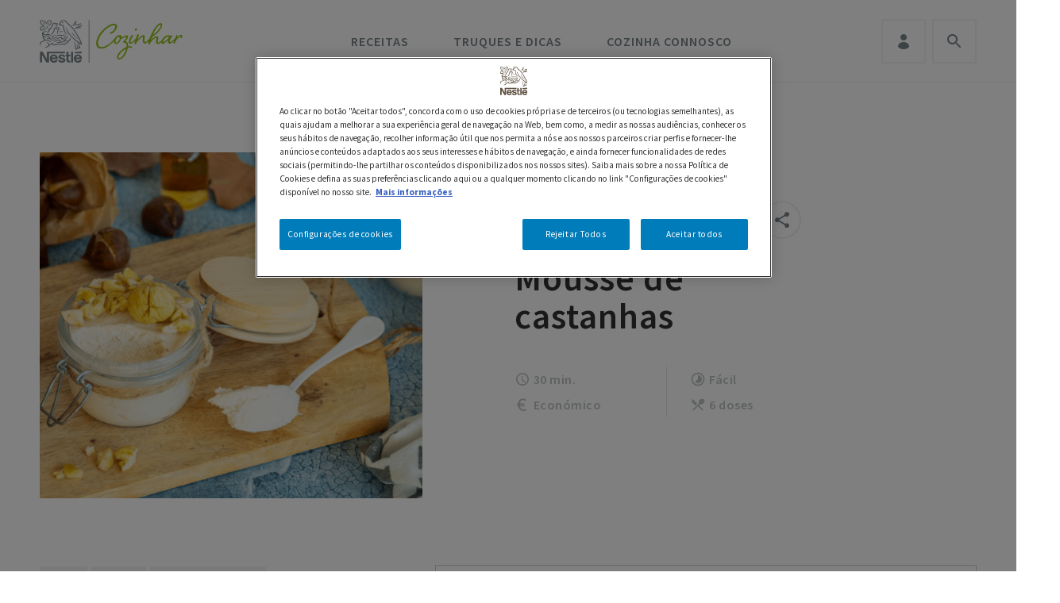

--- FILE ---
content_type: text/html; charset=UTF-8
request_url: https://saboreiaavida.nestle.pt/cozinhar/receita/mousse-de-castanhas?sub=bolachas&id=4072
body_size: 24426
content:

<!DOCTYPE html>
<html lang="pt-pt" dir="ltr" prefix="content: http://purl.org/rss/1.0/modules/content/  dc: http://purl.org/dc/terms/  foaf: http://xmlns.com/foaf/0.1/  og: http://ogp.me/ns#  rdfs: http://www.w3.org/2000/01/rdf-schema#  schema: http://schema.org/  sioc: http://rdfs.org/sioc/ns#  sioct: http://rdfs.org/sioc/types#  skos: http://www.w3.org/2004/02/skos/core#  xsd: http://www.w3.org/2001/XMLSchema# ">
    <head>
    <link rel="manifest" href="/manifest-cozinhar.json">
    <link rel="apple-touch-icon" sizes="180x180" href="/themes/custom/savdrupal/assets/favicon/apple-touch-icon.png">
    <link rel="icon" type="image/png" sizes="32x32" href="/themes/custom/savdrupal/assets/favicon/favicon-32x32.png">
    <link rel="icon" type="image/png" sizes="16x16" href="/themes/custom/savdrupal/assets/favicon/favicon-16x16.png">
    <link rel="mask-icon" href="/themes/custom/savdrupal/assets/favicon/safari-pinned-tab.svg" color="#95c11f">
    <meta name="msapplication-TileColor" content="#ffffff">
    <meta name="theme-color" content="#95c11f">
    <meta name="apple-mobile-web-app-title" content="Short name">
    <meta charset="utf-8" />
<script>'use strict'; (function() {var abjs = {"tests":[{"name":"t_1","conditions":["return \/^\\\/cozinhar\\\/receita\\\/\/i.test(window.location.pathname);"],"experiences":[{"name":"e_1","fraction":"0.5","script":"document.write(\"<style>.promo-receitas-b { display:none !important; }<\/style>\");"},{"name":"e_2","fraction":"0.5","script":"document.write(\"<style>.promo-receitas-a { display:none !important; }<\/style>\");"}]}],"cookiePrefix":"abjs_","cookieDomain":"","cookieLifetime":30,"cookieSecure":"; secure"};
/**
 * @file
 * Adds common javascript functionality.
 *
 * Note that this file does not stand alone, and is included as an inline
 * script along with the dynamic tests, experiences, and conditions.
 */

// Cookie functions for getting and setting abjs cookies.
var abCookies = {
  getCookie: function (sKey) {
    'use strict';
    if (!sKey) {
      return null;
    }
    var abKey = abjs.cookiePrefix + sKey;
    return decodeURIComponent(document.cookie.replace(new RegExp('(?:(?:^|.*;)\\s*' + encodeURIComponent(abKey).replace(/[\-\.\+\*]/g, '\\$&') + '\\s*\\=\\s*([^;]*).*$)|^.*$'), '$1')) || null;
  },
  setCookie: function (sKey, sValue) {
    'use strict';
    var abKey = abjs.cookiePrefix + sKey;
    document.cookie = encodeURIComponent(abKey) + '=' + encodeURIComponent(sValue) + '; max-age=' + abjs.cookieLifetime * 24 * 60 * 60 + abjs.cookieDomain + '; path=/' + abjs.cookieSecure;
    return true;
  }
};

var i;
var j;
var fracArray;

// Convert condition and experience function strings into real functions,
// and convert experience fraction strings into numbers.
for (i = 0; i < abjs.tests.length; i++) {
  for (j = 0; j < abjs.tests[i].conditions.length; j++) {
    abjs.tests[i].conditions[j] = new Function(abjs.tests[i].conditions[j] + '\r\n');
  }
  for (j = 0; j < abjs.tests[i].experiences.length; j++) {
    abjs.tests[i].experiences[j].script = new Function(abjs.tests[i].experiences[j].script + '\r\n');
    if (abjs.tests[i].experiences[j].fraction.match('/')) {
      fracArray = abjs.tests[i].experiences[j].fraction.split('/');
      abjs.tests[i].experiences[j].fraction = fracArray[0] / fracArray[1];
    }
    abjs.tests[i].experiences[j].fraction = isNaN(1 * abjs.tests[i].experiences[j].fraction) ? 0 : 1 * abjs.tests[i].experiences[j].fraction;
  }
}

// First, for each test, check if all conditions evaluate to true. If any
// condition evaluates to false, remove that test from the abjs.tests array.
for (i = 0; i < abjs.tests.length; i++) {
  for (j = 0; j < abjs.tests[i].conditions.length; j++) {
    if (!abjs.tests[i].conditions[j]()) {
      abjs.tests.splice(i, 1);
      i--;
      break;
    }
  }
}

// For each test that passses all conditions, determine the experience for this
// user.
for (i = 0; i < abjs.tests.length; i++) {
  // First, check if a cookie exists for this test by checking the cookie's name.
  // If so, the value of the cookie is the index of the experience that this
  // user should have.
  if (abCookies.getCookie(abjs.tests[i].name)) {
    for (j = 0; j < abjs.tests[i].experiences.length; j++) {
      if (abCookies.getCookie(abjs.tests[i].name) === abjs.tests[i].experiences[j].name) {
        abjs.tests[i].activeExperience = j;
        break;
      }
    }
  }
  // If a cookie does not yet exist for this test, generate a random number to
  // determine what experience this user should have by comparing the random
  // number to the fractions assigned for each experience. Set a cookie for
  // this test and experience.
  else {
    var randomNum = Math.random();
    var fractionSum = 0;
    for (j = 0; j < abjs.tests[i].experiences.length; j++) {
      if (randomNum >= fractionSum && randomNum < fractionSum + abjs.tests[i].experiences[j].fraction) {
        abCookies.setCookie(abjs.tests[i].name, abjs.tests[i].experiences[j].name);
        abjs.tests[i].activeExperience = j;
        break;
      }
      fractionSum += abjs.tests[i].experiences[j].fraction;
    }
  }
}

// Run all experience scripts for this user.
for (i = 0; i < abjs.tests.length; i++) {
  if (typeof abjs.tests[i].activeExperience !== 'undefined') {
    abjs.tests[i].experiences[abjs.tests[i].activeExperience].script();
  }
}
})();</script>
<meta name="description" content="Com os produtos Nestlé podes fazer receitas como esta de mousse de castanhas e deliciar a tua família e amigos no outono ou em qualquer altura do ano!" />
<link rel="canonical" href="https://saboreiaavida.nestle.pt/cozinhar/receita/mousse-de-castanhas" />
<meta property="og:type" content="recipe" />
<meta property="og:url" content="https://saboreiaavida.nestle.pt/cozinhar/receita/mousse-de-castanhas" />
<meta property="og:title" content="Receita de Mousse de castanhas | NESTLÉ" />
<meta property="og:description" content="Com os produtos Nestlé podes fazer receitas como esta de mousse de castanhas e deliciar a tua família e amigos no outono ou em qualquer altura do ano!" />
<meta property="og:image" content="https://saboreiaavida.nestle.pt/sites/default/files/styles/receita_card_620x560/public/2023-11/mousse_castanhas.png?h=fd38a500&amp;itok=tJlLFY6R" />
<meta name="Generator" content="Drupal 10 (https://www.drupal.org)" />
<meta name="MobileOptimized" content="width" />
<meta name="HandheldFriendly" content="true" />
<meta name="viewport" content="width=device-width, initial-scale=1.0" />
<link rel="icon" href="/themes/custom/cozinhar/favicon.ico" type="image/vnd.microsoft.icon" />
<link rel="alternate" hreflang="pt-pt" href="https://saboreiaavida.nestle.pt/cozinhar/receita/mousse-de-castanhas" />

    <!-- Google Tag Manager -->
    <script>(function(w,d,s,l,i){w[l]=w[l]||[];w[l].push({'gtm.start':
    new Date().getTime(),event:'gtm.js'});var f=d.getElementsByTagName(s)[0],
    j=d.createElement(s),dl=l!='dataLayer'?'&l='+l:'';j.async=true;j.src=
    'https://www.googletagmanager.com/gtm.js?id='+i+dl;f.parentNode.insertBefore(j,f);
    })(window,document,'script','dataLayer','GTM-NQVB2Q');</script>
    <!-- End Google Tag Manager -->
    <script src="https://cdn.adimo.co/scripts/ramsay.min.js"></script>
    <title>Receita de Mousse de castanhas: Experimenta já | NESTLÉ</title>
    <link rel="stylesheet" media="all" href="/modules/contrib/ajax_loader/css/throbber-general.css?t8lhgf" />
<link rel="stylesheet" media="all" href="/libraries/slick-carousel/slick/slick.css?t8lhgf" />
<link rel="stylesheet" media="all" href="/modules/contrib/slick/css/layout/slick.module.css?t8lhgf" />
<link rel="stylesheet" media="all" href="/core/assets/vendor/jquery.ui/themes/base/core.css?t8lhgf" />
<link rel="stylesheet" media="all" href="/core/assets/vendor/jquery.ui/themes/base/autocomplete.css?t8lhgf" />
<link rel="stylesheet" media="all" href="/core/assets/vendor/jquery.ui/themes/base/menu.css?t8lhgf" />
<link rel="stylesheet" media="all" href="/core/misc/components/progress.module.css?t8lhgf" />
<link rel="stylesheet" media="all" href="/core/misc/components/ajax-progress.module.css?t8lhgf" />
<link rel="stylesheet" media="all" href="/core/misc/components/autocomplete-loading.module.css?t8lhgf" />
<link rel="stylesheet" media="all" href="/core/modules/system/css/components/align.module.css?t8lhgf" />
<link rel="stylesheet" media="all" href="/core/modules/system/css/components/fieldgroup.module.css?t8lhgf" />
<link rel="stylesheet" media="all" href="/core/modules/system/css/components/container-inline.module.css?t8lhgf" />
<link rel="stylesheet" media="all" href="/core/modules/system/css/components/clearfix.module.css?t8lhgf" />
<link rel="stylesheet" media="all" href="/core/modules/system/css/components/details.module.css?t8lhgf" />
<link rel="stylesheet" media="all" href="/core/modules/system/css/components/hidden.module.css?t8lhgf" />
<link rel="stylesheet" media="all" href="/core/modules/system/css/components/item-list.module.css?t8lhgf" />
<link rel="stylesheet" media="all" href="/core/modules/system/css/components/js.module.css?t8lhgf" />
<link rel="stylesheet" media="all" href="/core/modules/system/css/components/nowrap.module.css?t8lhgf" />
<link rel="stylesheet" media="all" href="/core/modules/system/css/components/position-container.module.css?t8lhgf" />
<link rel="stylesheet" media="all" href="/core/modules/system/css/components/reset-appearance.module.css?t8lhgf" />
<link rel="stylesheet" media="all" href="/core/modules/system/css/components/resize.module.css?t8lhgf" />
<link rel="stylesheet" media="all" href="/core/modules/system/css/components/system-status-counter.css?t8lhgf" />
<link rel="stylesheet" media="all" href="/core/modules/system/css/components/system-status-report-counters.css?t8lhgf" />
<link rel="stylesheet" media="all" href="/core/modules/system/css/components/system-status-report-general-info.css?t8lhgf" />
<link rel="stylesheet" media="all" href="/core/modules/system/css/components/tablesort.module.css?t8lhgf" />
<link rel="stylesheet" media="all" href="/modules/contrib/blazy/css/blazy.css?t8lhgf" />
<link rel="stylesheet" media="all" href="/modules/contrib/blazy/css/components/blazy.loading.css?t8lhgf" />
<link rel="stylesheet" media="all" href="/modules/contrib/fivestar/widgets/basic/basic.css?t8lhgf" />
<link rel="stylesheet" media="all" href="/modules/contrib/fivestar/css/fivestar.css?t8lhgf" />
<link rel="stylesheet" media="all" href="/modules/contrib/gigya-drupal/gigya/css/gigya.css?t8lhgf" />
<link rel="stylesheet" media="all" href="/core/modules/media/css/oembed.formatter.css?t8lhgf" />
<link rel="stylesheet" media="all" href="/modules/contrib/slick/css/components/slick.thumbnail--hover.css?t8lhgf" />
<link rel="stylesheet" media="all" href="/core/modules/views/css/views.module.css?t8lhgf" />
<link rel="stylesheet" media="all" href="/core/assets/vendor/jquery.ui/themes/base/theme.css?t8lhgf" />
<link rel="stylesheet" media="all" href="/libraries/slick-carousel/slick/slick-theme.css?t8lhgf" />
<link rel="stylesheet" media="all" href="/modules/contrib/ajax_loader/css/wave.css?t8lhgf" />
<link rel="stylesheet" media="all" href="/modules/contrib/better_exposed_filters/css/better_exposed_filters.css?t8lhgf" />
<link rel="stylesheet" media="all" href="/modules/contrib/dsu_c_extend_component/css/dsu_c_extend_component.css?t8lhgf" />
<link rel="stylesheet" media="all" href="/modules/contrib/paragraphs/css/paragraphs.unpublished.css?t8lhgf" />
<link rel="stylesheet" media="all" href="/modules/custom/sav_mynestle/assets/css/mynestle_menu.css?t8lhgf" />
<link rel="stylesheet" media="all" href="/modules/contrib/search_api_autocomplete/css/search_api_autocomplete.css?t8lhgf" />
<link rel="stylesheet" media="all" href="/modules/contrib/search_kint/search_kint.css?t8lhgf" />
<link rel="stylesheet" media="all" href="/modules/contrib/slick/css/theme/slick.theme--default.css?t8lhgf" />
<link rel="stylesheet" media="all" href="/modules/contrib/slick/css/theme/slick.theme.css?t8lhgf" />
<link rel="stylesheet" media="all" href="/modules/contrib/ultimenu/css/ultimenu.css?t8lhgf" />
<link rel="stylesheet" media="all" href="/modules/contrib/ultimenu/css/ultimenu.extras.css?t8lhgf" />
<link rel="stylesheet" media="all" href="https://stackpath.bootstrapcdn.com/font-awesome/4.7.0/css/font-awesome.min.css" />
<link rel="stylesheet" media="all" href="https://cdnjs.cloudflare.com/ajax/libs/animate.css/3.7.2/animate.min.css" />
<link rel="stylesheet" media="all" href="/themes/custom/cozinhar/assets/css/cozinhar.style.css?t8lhgf" />
<link rel="stylesheet" media="all" href="/themes/custom/cozinhar/assets/css/cozinhar.overrides.css?t8lhgf" />
<link rel="stylesheet" media="all" href="/themes/custom/cozinhar/assets/css/jquery-ui/css/jquery-ui.min.css?t8lhgf" />
<link rel="stylesheet" media="all" href="/themes/custom/cozinhar/assets/css/jquery-ui/css/jquery-ui.theme.css?t8lhgf" />

    
            <link type="text/css" rel="stylesheet" id="seckit-clickjacking-no-body" media="all" href="/modules/contrib/seckit/css/seckit.no_body.css" />
        <!-- stop SecKit protection -->
        <script type="text/javascript" src="/modules/contrib/seckit/js/seckit.document_write.js?"></script>
        <noscript>
        <link type="text/css" rel="stylesheet" id="seckit-clickjacking-noscript-tag" media="all" href="/modules/contrib/seckit/css/seckit.noscript_tag.css" />
        <div id="seckit-noscript-tag">
          Sorry, you need to enable JavaScript to visit this website.
        </div>
        </noscript></head>
    <body class="is-ultimenu-canvas is-ultimenu-canvas--hover node-2702427 node-type--receita path-node page-node-type-receita coz-html">
      <!-- Google Tag Manager (noscript) -->
      <noscript><iframe src="https://www.googletagmanager.com/ns.html?id=GTM-NQVB2Q"
      height="0" width="0" style="display:none;visibility:hidden"></iframe></noscript>
      <!-- End Google Tag Manager (noscript) -->
      <!-- 100 anos label -->
                                  <div class="modal fade modal-user-edit-success" id="ModalUserEditIntSuccess" tabindex="-1" role="dialog" aria-labelledby="ModalUserEditIntSuccess" aria-hidden="true">
          <div class="modal-dialog modal-lg modal-dialog-centered" role="document">
            <div class="modal-content">

              <div class="modal-header">
                <button type="button" class="close" data-dismiss="modal" aria-label="Close">
                  <img src="/themes/custom/savdrupal/assets/images/icons/ui/Fechar_cinza.svg" alt="fechar">
                </button>
              </div>

              <div class="modal-body">
                <h2>Atualizações submetidas com sucesso.</h2>
              </div>

            </div>
          </div>
        </div>
                <div id="push-background" class="push-background push-background_hidden"></div>
        <div class="push-notification-widget push-notification-widget_hidden" id="push-notification-widget">
          <div class="push-notification-widget__title">
            <p class="bold">Queres ficar a par das melhores receitas de Nestlé Cozinhar?</p>
            <p>Subscreve e recebe as nossas notificações no teu browser.</p>
          </div>
          <div class="push-notification-widget__control">
            <button class="push-notification-widget__button btn btn-blue" type="button" onclick="Pushwoosh.subscribe()">
              Sim, quero
            </button>
            <button class="dismiss-notification btn btn-grey" id="push-denied">Agora não</button>
          </div>
          <div class="push-notification-widget__success">
            <p class="bold">Obrigado por subscreveres.</p>
            <button class="dismiss-notification btn btn-grey">Fechar</button>
          </div>
        </div>

                <a class="visually-hidden focusable skip-link" href="#main-content">
            Passar para o conteúdo principal
        </a>
        
          <div class="dialog-off-canvas-main-canvas" data-off-canvas-main-canvas>
    <div class="page">
    


<nav class="navbar navbar-expand-lg justify-content-between navbar-light sticky-top ">
			<div class="container">
		
		                              

<div data-block-plugin-id="fixed_block_content:cozinhar_mobile_search" class="block d-lg-none block--cozinharpesquisalink">
        <button type="button" class="nav-link" data-toggle="modal" data-target="#cozSearchModal">
        Pesquisa
    </button>
</div>

  <div data-block-plugin-id="system_branding_block" class="block block--cozinhar-branding">

  
    

        
	<a id="coz-nav-logo" href="/cozinhar" class="navbar-brand d-flex align-items-center " aria-label="Logo Nestlé Cozinhar">
						<img src="/themes/custom/cozinhar/logo.svg" class="mr-2" alt="logo Nestlé Cozinhar"/>

				
	</a>

  
  </div>


                    
		<button class="navbar-toggler" type="button" data-toggle="collapse" data-target=".navbar-collapse" aria-controls="navbar-collapse" aria-expanded="false" aria-label="Toggle navigation">
			<span class="navbar-toggler-icon"></span>
		</button>

		<div class="collapse navbar-collapse">
			                            <div class="mr-auto">
                      
  <div data-block-plugin-id="ultimenu_block:ultimenu-cozinhar" class="block block--ultimenucozinhar">

  
    

            <ul id="ultimenu-cozinhar" data-ultimenu="cozinhar" class="ultimenu ultimenu--hover ultimenu--cozinhar ultimenu--htb ultimenu--horizontal"><li class="ultimenu__item uitem"><a href="/cozinhar" data-drupal-link-system-path="cozinhar" class="ultimenu__link" target="_blank">Início</a></li><li class="ultimenu__item uitem has-ultimenu"><a href="/cozinhar/receitas" data-drupal-link-system-path="cozinhar/receitas" class="ultimenu__link">Receitas<span class="caret" aria-hidden="true"></span></a><section class="ultimenu__flyout is-htb">
            <div class="menu-cozinhar-receitas">
      
  <div class="views-element-container block block--views-block--menu-categorias-block-1" data-block-plugin-id="views_block:menu_categorias-block_1">

  
    

            <div><div class="js-view-dom-id-0682277b93a22e7567a0c5de230f7947a667923e7a01801df6132214afd10214">
  
  
  

  
  
  

  <div>
  <ul>

          <li>
<a href="/cozinhar/receitas/entradas" class="receitas-menu" id="menu-parent-entradas">Entradas</a></li>
          <li>
<a href="/cozinhar/receitas/pratos-principais" class="receitas-menu" id="menu-parent-pratos-principais">Pratos Principais</a></li>
          <li>
<a href="/cozinhar/receitas/sobremesas" class="receitas-menu" id="menu-parent-sobremesas">Sobremesas</a></li>
          <li>
<a href="/cozinhar/receitas/pequenos-almocos" class="receitas-menu" id="menu-parent-pequenos-almoos">Pequenos-Almoços</a></li>
          <li>
<a href="/cozinhar/receitas/lanches" class="receitas-menu" id="menu-parent-lanches">Lanches</a></li>
          <li>
<a href="/cozinhar/receitas/bebidas" class="receitas-menu" id="menu-parent-bebidas">Bebidas</a></li>
          <li>
<a href="/cozinhar/receitas/dietasespeciais" class="receitas-menu" id="menu-parent-dietas-especiais">Dietas Especiais</a></li>
          <li>
<a href="/cozinhar/receitas/ocasioesespeciais" class="receitas-menu" id="menu-parent-ocasies-especiais">Ocasiões Especiais</a></li>
          <li>
<a href="/cozinhar/receitas/para-mamas-e-bebes" class="receitas-menu" id="menu-parent-para-mams-e-bebs">Para mamãs e bebés</a></li>
          <li>
<a href="/cozinhar/receitas/receitasdeparceiros" class="receitas-menu" id="menu-parent-parceiros">Parceiros</a></li>
          <li>
<a href="/cozinhar/receitas/receitas-fazer-com-criancas" class="receitas-menu" id="menu-parent-para-fazer-com-as-crianas">Para fazer com as crianças</a></li>
        <li><a href="/cozinhar/colecoes" class="receitas-menu">Coleções</a></li>

  </ul>
</div>

    

  
  

  
  
</div>
</div>

      
  </div>

  <div class="views-element-container block block--views-block--menu-categorias-block-2" data-block-plugin-id="views_block:menu_categorias-block_2">

  
    

            <div><div class="js-view-dom-id-16f2baf1fd977eb1a68863e6f9c9e75e83897350f580b99079bc79577004601d">
  
  
  

  
  
  

  <div class="parent-secundario menu-parent-sobremesas">
  <ul>

          <li>
 <a href="/cozinhar/receitas/sobremesas?sub=vegan&id=4317" class="child-secundario menu-vegan" data-id="4317">Vegan</a>
</li>
          <li>
 <a href="/cozinhar/receitas/sobremesas?sub=sem-lactose&id=4318" class="child-secundario menu-sem-lactose" data-id="4318">Sem Lactose</a>
</li>
          <li>
 <a href="/cozinhar/receitas/sobremesas?sub=bolos&id=4038" class="child-secundario menu-bolos" data-id="4038">Bolos</a>
</li>
          <li>
 <a href="/cozinhar/receitas/sobremesas?sub=gelados&id=4041" class="child-secundario menu-gelados" data-id="4041">Gelados</a>
</li>
          <li>
 <a href="/cozinhar/receitas/sobremesas?sub=sobremesas-com-fruta&id=4042" class="child-secundario menu-sobremesas-com-fruta" data-id="4042">Sobremesas com Fruta</a>
</li>
          <li>
 <a href="/cozinhar/receitas/sobremesas?sub=doces-de-colher&id=4040" class="child-secundario menu-doces-de-colher" data-id="4040">Doces de Colher</a>
</li>
          <li>
 <a href="/cozinhar/receitas/sobremesas?sub=receitas-de-chocolate&id=4043" class="child-secundario menu-receitas-de-chocolate" data-id="4043">Receitas de Chocolate</a>
</li>
          <li>
 <a href="/cozinhar/receitas/sobremesas?sub=tartes&id=4039" class="child-secundario menu-tartes" data-id="4039">Tartes</a>
</li>
          <li>
 <a href="/cozinhar/receitas/sobremesas?sub=receitas-com-leite-condensado&id=4083" class="child-secundario menu-receitas-com-leite-condensado" data-id="4083">Receitas com Leite Condensado</a>
</li>
    
  </ul>
</div>
<div class="parent-secundario menu-parent-para-mams-e-bebs">
  <ul>

          <li>
 <a href="/cozinhar/receitas/para-mamas-e-bebes?sub=sopas&id=4336" class="child-secundario menu-sopas" data-id="4336">Sopas</a>
</li>
          <li>
 <a href="/cozinhar/receitas/para-mamas-e-bebes?sub=pratos-principais-para-bebs&id=4338" class="child-secundario menu-pratos-principais-para-bebs" data-id="4338">Pratos Principais para Bebés</a>
</li>
          <li>
 <a href="/cozinhar/receitas/para-mamas-e-bebes?sub=pequenos-almoos-e-lanches&id=4340" class="child-secundario menu-pequenos-almoos-e-lanches" data-id="4340">Pequenos-Almoços e Lanches</a>
</li>
          <li>
 <a href="/cozinhar/receitas/para-mamas-e-bebes?sub=sobremesas&id=4339" class="child-secundario menu-sobremesas" data-id="4339">Sobremesas</a>
</li>
    
  </ul>
</div>
<div class="parent-secundario menu-parent-pratos-principais">
  <ul>

          <li>
 <a href="/cozinhar/receitas/pratos-principais?sub=pratos-de-carne&id=4029" class="child-secundario menu-pratos-de-carne" data-id="4029">Pratos de Carne</a>
</li>
          <li>
 <a href="/cozinhar/receitas/pratos-principais?sub=pratos-de-arroz&id=4033" class="child-secundario menu-pratos-de-arroz" data-id="4033">Pratos de Arroz</a>
</li>
          <li>
 <a href="/cozinhar/receitas/pratos-principais?sub=pizzas-e-massas&id=4034" class="child-secundario menu-pizzas-e-massas" data-id="4034">Pizzas e Massas</a>
</li>
          <li>
 <a href="/cozinhar/receitas/pratos-principais?sub=hambrgueres&id=4089" class="child-secundario menu-hambrgueres" data-id="4089">Hambúrgueres</a>
</li>
          <li>
 <a href="/cozinhar/receitas/pratos-principais?sub=acompanhamentos&id=4037" class="child-secundario menu-acompanhamentos" data-id="4037">Acompanhamentos</a>
</li>
          <li>
 <a href="/cozinhar/receitas/pratos-principais?sub=quiches-e-empadas&id=4036" class="child-secundario menu-quiches-e-empadas" data-id="4036">Quiches e Empadas</a>
</li>
          <li>
 <a href="/cozinhar/receitas/pratos-principais?sub=peixe-e-marisco&id=4030" class="child-secundario menu-peixe-e-marisco" data-id="4030">Peixe e Marisco</a>
</li>
          <li>
 <a href="/cozinhar/receitas/pratos-principais?sub=bacalhau&id=4032" class="child-secundario menu-bacalhau" data-id="4032">Bacalhau</a>
</li>
          <li>
 <a href="/cozinhar/receitas/pratos-principais?sub=frango&id=4031" class="child-secundario menu-frango" data-id="4031">Frango</a>
</li>
          <li>
 <a href="/cozinhar/receitas/pratos-principais?sub=vegetarianos&id=4088" class="child-secundario menu-vegetarianos" data-id="4088">Vegetarianos</a>
</li>
          <li>
 <a href="/cozinhar/receitas/pratos-principais?sub=saladas&id=4035" class="child-secundario menu-saladas" data-id="4035">Saladas</a>
</li>
    
  </ul>
</div>
<div class="parent-secundario menu-parent-">
  <ul>

          <li>
 <a href="?sub=po&id=4086" class="child-secundario menu-po" data-id="4086">Pão</a>
</li>
          <li>
 <a href="?sub=receitas-em-vdeo&id=4494" class="child-secundario menu-receitas-em-vdeo" data-id="4494">Receitas em vídeo</a>
</li>
          <li>
 <a href="?sub=sandwiches&id=4049" class="child-secundario menu-sandwiches" data-id="4049">Sandwiches</a>
</li>
          <li>
 <a href="?sub=panquecas&id=4051" class="child-secundario menu-panquecas" data-id="4051">Panquecas</a>
</li>
          <li>
 <a href="?sub=over-night&id=4085" class="child-secundario menu-over-night" data-id="4085">Over-Night</a>
</li>
          <li>
 <a href="?sub=receitas-com-iogurte&id=4087" class="child-secundario menu-receitas-com-iogurte" data-id="4087">Receitas com Iogurte</a>
</li>
          <li>
 <a href="?sub=crepes&id=4050" class="child-secundario menu-crepes" data-id="4050">Crepes</a>
</li>
          <li>
 <a href="?sub=compotas&id=4048" class="child-secundario menu-compotas" data-id="4048">Compotas</a>
</li>
          <li>
 <a href="?sub=bolachas&id=4072" class="child-secundario menu-bolachas" data-id="4072">Bolachas</a>
</li>
          <li>
 <a href="?sub=entradas&id=4014" class="child-secundario menu-entradas" data-id="4014">Entradas</a>
</li>
          <li>
 <a href="?sub=pratos-principais&id=4015" class="child-secundario menu-pratos-principais" data-id="4015">Pratos Principais</a>
</li>
          <li>
 <a href="?sub=sobremesas&id=4016" class="child-secundario menu-sobremesas" data-id="4016">Sobremesas</a>
</li>
          <li>
 <a href="?sub=pequenos-almoos&id=4428" class="child-secundario menu-pequenos-almoos" data-id="4428">Pequenos-Almoços</a>
</li>
          <li>
 <a href="?sub=lanches&id=4429" class="child-secundario menu-lanches" data-id="4429">Lanches</a>
</li>
          <li>
 <a href="?sub=bebidas&id=4017" class="child-secundario menu-bebidas" data-id="4017">Bebidas</a>
</li>
          <li>
 <a href="?sub=dietas-especiais&id=4022" class="child-secundario menu-dietas-especiais" data-id="4022">Dietas Especiais</a>
</li>
          <li>
 <a href="?sub=ocasies-especiais&id=4020" class="child-secundario menu-ocasies-especiais" data-id="4020">Ocasiões Especiais</a>
</li>
          <li>
 <a href="?sub=para-mams-e-bebs&id=4335" class="child-secundario menu-para-mams-e-bebs" data-id="4335">Para mamãs e bebés</a>
</li>
          <li>
 <a href="?sub=parceiros&id=4021" class="child-secundario menu-parceiros" data-id="4021">Parceiros</a>
</li>
          <li>
 <a href="?sub=para-fazer-com-as-crianas&id=4392" class="child-secundario menu-para-fazer-com-as-crianas" data-id="4392">Para fazer com as crianças</a>
</li>
    
  </ul>
</div>
<div class="parent-secundario menu-parent-entradas">
  <ul>

          <li>
 <a href="/cozinhar/receitas/entradas?sub=sopas-frias&id=4076" class="child-secundario menu-sopas-frias" data-id="4076">Sopas Frias</a>
</li>
          <li>
 <a href="/cozinhar/receitas/entradas?sub=sopas&id=4024" class="child-secundario menu-sopas" data-id="4024">Sopas</a>
</li>
          <li>
 <a href="/cozinhar/receitas/entradas?sub=salgados&id=4028" class="child-secundario menu-salgados" data-id="4028">Salgados</a>
</li>
          <li>
 <a href="/cozinhar/receitas/entradas?sub=pratos-com-queijos&id=4025" class="child-secundario menu-pratos-com-queijos" data-id="4025">Pratos com Queijos</a>
</li>
          <li>
 <a href="/cozinhar/receitas/entradas?sub=pats&id=4026" class="child-secundario menu-pats" data-id="4026">Patês</a>
</li>
          <li>
 <a href="/cozinhar/receitas/entradas?sub=molhos&id=4027" class="child-secundario menu-molhos" data-id="4027">Molhos</a>
</li>
    
  </ul>
</div>
<div class="parent-secundario menu-parent-pequenos-almoos">
  <ul>

          <li>
 <a href="/cozinhar/receitas/pequenos-almocos?sub=po&id=4430" class="child-secundario menu-po" data-id="4430">Pão</a>
</li>
          <li>
 <a href="/cozinhar/receitas/pequenos-almocos?sub=sandwiches&id=4432" class="child-secundario menu-sandwiches" data-id="4432">Sandwiches</a>
</li>
          <li>
 <a href="/cozinhar/receitas/pequenos-almocos?sub=panquecas&id=4434" class="child-secundario menu-panquecas" data-id="4434">Panquecas</a>
</li>
          <li>
 <a href="/cozinhar/receitas/pequenos-almocos?sub=over-night&id=4437" class="child-secundario menu-over-night" data-id="4437">Over-Night</a>
</li>
          <li>
 <a href="/cozinhar/receitas/pequenos-almocos?sub=receitas-com-iogurte&id=4439" class="child-secundario menu-receitas-com-iogurte" data-id="4439">Receitas com Iogurte</a>
</li>
          <li>
 <a href="/cozinhar/receitas/pequenos-almocos?sub=crepes&id=4441" class="child-secundario menu-crepes" data-id="4441">Crepes</a>
</li>
          <li>
 <a href="/cozinhar/receitas/pequenos-almocos?sub=compotas&id=4442" class="child-secundario menu-compotas" data-id="4442">Compotas</a>
</li>
          <li>
 <a href="/cozinhar/receitas/pequenos-almocos?sub=bolachas&id=4444" class="child-secundario menu-bolachas" data-id="4444">Bolachas</a>
</li>
    
  </ul>
</div>
<div class="parent-secundario menu-parent-dietas-especiais">
  <ul>

          <li>
 <a href="/cozinhar/receitas/dietasespeciais?sub=vegan&id=4319" class="child-secundario menu-vegan" data-id="4319">Vegan</a>
</li>
          <li>
 <a href="/cozinhar/receitas/dietasespeciais?sub=pratos-vegetarianos&id=4091" class="child-secundario menu-pratos-vegetarianos" data-id="4091">Pratos Vegetarianos</a>
</li>
          <li>
 <a href="/cozinhar/receitas/dietasespeciais?sub=sem-lactose&id=4064" class="child-secundario menu-sem-lactose" data-id="4064">Sem Lactose</a>
</li>
          <li>
 <a href="/cozinhar/receitas/dietasespeciais?sub=sem-glten&id=4063" class="child-secundario menu-sem-glten" data-id="4063">Sem Glúten</a>
</li>
          <li>
 <a href="/cozinhar/receitas/dietasespeciais?sub=sem-acar&id=4062" class="child-secundario menu-sem-acar" data-id="4062">Sem Açúcar</a>
</li>
    
  </ul>
</div>
<div class="parent-secundario menu-parent-ocasies-especiais">
  <ul>

          <li>
 <a href="/cozinhar/receitas/ocasioesespeciais?sub=sobremesas-de-vero&id=4061" class="child-secundario menu-sobremesas-de-vero" data-id="4061">Sobremesas de Verão</a>
</li>
          <li>
 <a href="/cozinhar/receitas/ocasioesespeciais?sub=santos-populares&id=4059" class="child-secundario menu-santos-populares" data-id="4059">Santos Populares</a>
</li>
          <li>
 <a href="/cozinhar/receitas/ocasioesespeciais?sub=pscoa&id=4053" class="child-secundario menu-pscoa" data-id="4053">Páscoa</a>
</li>
          <li>
 <a href="/cozinhar/receitas/ocasioesespeciais?sub=natal&id=4052" class="child-secundario menu-natal" data-id="4052">Natal</a>
</li>
          <li>
 <a href="/cozinhar/receitas/ocasioesespeciais?sub=halloween&id=4084" class="child-secundario menu-halloween" data-id="4084">Halloween</a>
</li>
          <li>
 <a href="/cozinhar/receitas/ocasioesespeciais?sub=festas-de-aniversrio&id=4068" class="child-secundario menu-festas-de-aniversrio" data-id="4068">Festas de Aniversário</a>
</li>
    
  </ul>
</div>
<div class="parent-secundario menu-parent-parceiros">
  <ul>

          <li>
 <a href="/cozinhar/receitas/receitasdeparceiros?sub=sabores-do-mediterrneo&id=4067" class="child-secundario menu-sabores-do-mediterrneo" data-id="4067">Sabores do Mediterrâneo</a>
</li>
          <li>
 <a href="/cozinhar/receitas/receitasdeparceiros?sub=bimby&id=4054" class="child-secundario menu-bimby" data-id="4054">Bimby</a>
</li>
          <li>
 <a href="/cozinhar/receitas/receitasdeparceiros?sub=cooking-and-margarida&id=4055" class="child-secundario menu-cooking-and-margarida" data-id="4055">Cooking and Margarida</a>
</li>
    
  </ul>
</div>
<div class="parent-secundario menu-parent-bebidas">
  <ul>

          <li>
 <a href="/cozinhar/receitas/bebidas?sub=receitas-de-batidos&id=4046" class="child-secundario menu-receitas-de-batidos" data-id="4046">Receitas de Batidos</a>
</li>
          <li>
 <a href="/cozinhar/receitas/bebidas?sub=bebidas-quentes&id=4045" class="child-secundario menu-bebidas-quentes" data-id="4045">Bebidas Quentes</a>
</li>
          <li>
 <a href="/cozinhar/receitas/bebidas?sub=bebidas-frias&id=4044" class="child-secundario menu-bebidas-frias" data-id="4044">Bebidas Frias</a>
</li>
          <li>
 <a href="/cozinhar/receitas/bebidas?sub=bebidas-com-caf&id=4047" class="child-secundario menu-bebidas-com-caf" data-id="4047">Bebidas com Café</a>
</li>
    
  </ul>
</div>
<div class="parent-secundario menu-parent-lanches">
  <ul>

          <li>
 <a href="/cozinhar/receitas/lanches?sub=po&id=4431" class="child-secundario menu-po" data-id="4431">Pão</a>
</li>
          <li>
 <a href="/cozinhar/receitas/lanches?sub=sandwiches&id=4433" class="child-secundario menu-sandwiches" data-id="4433">Sandwiches</a>
</li>
          <li>
 <a href="/cozinhar/receitas/lanches?sub=panquecas&id=4435" class="child-secundario menu-panquecas" data-id="4435">Panquecas</a>
</li>
          <li>
 <a href="/cozinhar/receitas/lanches?sub=over-night&id=4436" class="child-secundario menu-over-night" data-id="4436">Over-Night</a>
</li>
          <li>
 <a href="/cozinhar/receitas/lanches?sub=receitas-com-iogurte&id=4438" class="child-secundario menu-receitas-com-iogurte" data-id="4438">Receitas com Iogurte</a>
</li>
          <li>
 <a href="/cozinhar/receitas/lanches?sub=crepes&id=4440" class="child-secundario menu-crepes" data-id="4440">Crepes</a>
</li>
          <li>
 <a href="/cozinhar/receitas/lanches?sub=compotas&id=4443" class="child-secundario menu-compotas" data-id="4443">Compotas</a>
</li>
          <li>
 <a href="/cozinhar/receitas/lanches?sub=bolachas&id=4445" class="child-secundario menu-bolachas" data-id="4445">Bolachas</a>
</li>
    
  </ul>
</div>

    

  
  

  
  
</div>
</div>

      
  </div>

  <div class="views-element-container block block--views-block--menu-receitas-block-1" data-block-plugin-id="views_block:menu_receitas-block_1">

  
    

            <div><div class="js-view-dom-id-9f8f47500cb7fa10d033be87ba81f01cf868cb95210c221c743e2c23ff6d8dec">
  
  
  

      <header>
      <div class="vertical-title">Últimas</div>
    </header>
  
  
  

  
    <div class="views-row">
          
<div class="receita" style="margin-bottom:20px;">
	<div class="top-title">
		<a href=" /cozinhar/receita/fajitas-de-legumes-na-airfryer ">Fajitas de Legumes na Airfryer</a>
	</div>
	<div class="receita-top-title-wrp">  
<img loading="lazy" src="/sites/default/files/styles/receita_card_620x560/public/2026-01/veggie_fajita__adobestock_930990023_16x9_pabd.jpg?h=d1cb525d&amp;itok=GPHs25XV" width="620" height="560" alt="Fajitas de Legumes na Airfryer " typeof="foaf:Image" class="img-fluid">


</div>
</div>

<div class="receita ebooks relative">
	<div class="vertical-title">eBooks</div>
	<div class="top-title">
		<a href="/cozinhar/ebooks">eBooks para cozinhar como um Chef</a>
	</div>
	<div class="receita-top-title-wrp">
		<img src="/themes/custom/cozinhar/assets/images/1440x664_Ebook_area_site_menu2.jpg" alt="ebooks grátis Nestlé Cozinhar" class="img-fluid">
	</div>
</div>

<style>
	.receita-top-title-wrp img {
		max-height: 170px !important;
	}
	.receita.ebooks .vertical-title {
		position: absolute;
		transform: rotate(-90deg);
		left: -80px;
		top: 35px;
		font-size: 25px;
		line-height: 32px;
		font-weight: 400;
		letter-spacing: 0;
		margin: 0;
		padding-right: 15px;
		border-right: 1px solid #7b868c;
	}
</style>

      </div>

    

  
  

  
  
</div>
</div>

      
  </div>

  <div class="views-element-container block block--views-block--menu-receitas-block-2" data-block-plugin-id="views_block:menu_receitas-block_2">

  
    

            <div><div class="js-view-dom-id-9fc760f868edd5bb83c8cf7dc4daaac02fd3aa199da367413c0e8bdbbc2e889b">
  
  
  

  
  
  

    

  
  

  
  
</div>
</div>

      
  </div>

  </div>

          </section></li><li class="ultimenu__item uitem"><a href="/cozinhar/dicas" data-drupal-link-system-path="cozinhar/dicas" class="ultimenu__link">Truques e Dicas</a></li><li class="ultimenu__item uitem has-ultimenu"><a href="/cozinhar/marcas" data-drupal-link-system-path="cozinhar/marcas" class="ultimenu__link">Cozinha Connosco<span class="caret" aria-hidden="true"></span></a><section class="ultimenu__flyout is-htb">
              
  <div class="views-element-container block block--views-block--cozinhar-marcas-block-2-2" data-block-plugin-id="views_block:cozinhar_marcas-block_2">

  
    

            <div><div class="marcas-menu js-view-dom-id-f8bb6a558bbf544edb3aa85d4919d8cc2acf4ac8616a4828c8b0682150e48568">
  
  
  

  
  
  

  
    <div class="views-row">
          <span class="views-field views-field-field-logo"><span class="field-content">  <a href="/cozinhar/marca/nestle-sobremesas-receitas" hreflang="pt-pt">
<img loading="lazy" src="/sites/default/files/styles/brand_240x240/public/2020-02/NestleSobremesas%401x.jpg?itok=089f0eP6" width="360" height="360" alt="Nestlé Sobremesas" typeof="foaf:Image" class="img-fluid">

</a>
</span></span>
      </div>
    <div class="views-row">
          <span class="views-field views-field-field-logo"><span class="field-content">  <a href="/cozinhar/marca/receitas-com-leite-condensado" hreflang="pt-pt">
<img loading="lazy" src="/sites/default/files/styles/brand_240x240/public/2020-02/NestleLeiteCondensado%401x.jpg?itok=TaQZWXyg" width="360" height="360" alt="Nestlé Leite Condensado" typeof="foaf:Image" class="img-fluid">

</a>
</span></span>
      </div>
    <div class="views-row">
          <span class="views-field views-field-field-logo"><span class="field-content">  <a href="/cozinhar/marca/receitas-natas-nestle-longa-vida" hreflang="pt-pt">
<img loading="lazy" src="/sites/default/files/styles/brand_240x240/public/2020-03/LongaVida%401x.jpg?itok=B_PsKgkn" width="360" height="360" alt="Nestlé Longa Vida" typeof="foaf:Image" class="img-fluid">

</a>
</span></span>
      </div>
    <div class="views-row">
          <span class="views-field views-field-field-logo"><span class="field-content">  <a href="/cozinhar/marca/cafes-nestle-receitas-com-cafe" hreflang="pt-pt">
<img loading="lazy" src="/sites/default/files/styles/brand_240x240/public/2021-01/logo_cafes.png?itok=v4uoSIiu" width="360" height="360" alt="Cafés Nestlé" typeof="foaf:Image" class="img-fluid">

</a>
</span></span>
      </div>
    <div class="views-row">
          <span class="views-field views-field-field-logo"><span class="field-content">  <a href="/cozinhar/marca/receitas-maggi" hreflang="pt-pt">
<img loading="lazy" src="/sites/default/files/styles/brand_240x240/public/2025-11/Maggi.png?itok=hCymzgfg" width="360" height="360" alt="Maggi" typeof="foaf:Image" class="img-fluid">

</a>
</span></span>
      </div>
    <div class="views-row">
          <span class="views-field views-field-field-logo"><span class="field-content">  <a href="/cozinhar/marca/garden-gourmet-receitas" hreflang="pt-pt">
<img loading="lazy" src="/sites/default/files/styles/brand_240x240/public/2025-08/GardenGourmet-logo1.jpg?itok=VdpiSA3x" width="360" height="360" alt="Garden Gourmet" typeof="foaf:Image" class="img-fluid">

</a>
</span></span>
      </div>
    <div class="views-row">
          <span class="views-field views-field-field-logo"><span class="field-content">  <a href="/cozinhar/marca/nestle-baby-me-receitas" hreflang="pt-pt">
<img loading="lazy" src="/sites/default/files/styles/brand_240x240/public/2020-11/Nestle_Baby_me.jpg?itok=kyo0wMbN" width="360" height="360" alt="nestlé baby &amp; me" typeof="foaf:Image" class="img-fluid">

</a>
</span></span>
      </div>
    <div class="views-row">
          <span class="views-field views-field-field-logo"><span class="field-content">  <a href="/cozinhar/marca/receitas-com-nestum" hreflang="pt-pt">
<img loading="lazy" src="/sites/default/files/styles/brand_240x240/public/2021-03/logo_nestum.png?itok=bx9ELNFS" width="360" height="360" alt="logo nestum" typeof="foaf:Image" class="img-fluid">

</a>
</span></span>
      </div>
    <div class="views-row">
          <span class="views-field views-field-field-logo"><span class="field-content">  <a href="/cozinhar/marca/pensal-receitas-com-sabor" hreflang="pt-pt">
<img loading="lazy" src="/sites/default/files/styles/brand_240x240/public/2021-08/logo%20pensal.png?itok=yMs8K2vS" width="360" height="360" alt="logo pensal" typeof="foaf:Image" class="img-fluid">

</a>
</span></span>
      </div>

    

  
  

  
  
</div>
</div>

      
  </div>


          </section></li><li class="ultimenu__item uitem"><a href="https://saboreiaavida.nestle.pt/" class="ultimenu__link is-external">Saboreia a Vida</a></li><li class="ultimenu__item uitem"><a href="/cozinhar/ebooks" data-drupal-link-system-path="cozinhar/ebooks" class="ultimenu__link">eBooks</a></li></ul>
      
  </div>


                </div>
                    
			                              
  <div data-block-plugin-id="gigya_raas_links" class="block block--cozinhar-gigyaraaslinks">

  
    

            <ul class="nav navbar-nav">
	
		<li class="user-nav-desktop">
			<ul class="nav navbar-nav">

				<li class="nav-item user dropdown">
					<button class="nav-link dropdown-toggle menu-user-icon" data-toggle="dropdown" title="Menu de utilizador"></button>
					<div class="dropdown-menu">
						<span class=" dropdown-item"><a href="/#raas-login" class="gigya-raas-login nav-link" id="gigya-raas-login">Login</a></span>
						<span><hr></span>
						<span class=" dropdown-item">
							<a href="#" class="gigya-raas-register" id="gigya-raas-register">Registar</a>
						</span>
					</div>
				</li>
				<li class="nav-item search d-none d-lg-block">
					<button type="button" class="nav-link" data-toggle="modal" data-target="#cozSearchModal">
						Pesquisa
					</button>
				</li>
			</ul>
		</li>
		<li class="user-nav-mobile">
			<ul class="nav navbar-nav">

				<li class="nav-item user">
					<a href="/#raas-login" class="gigya-raas-login nav-link" id="gigya-raas-login">Login</a>
				</li>
				<li class="nav-item user">
					<a href="#" class="gigya-raas-register" id="gigya-raas-register">Registar</a>
				</li>
				<li class="nav-item search d-none d-lg-block">
					<button type="button" class="nav-link" data-toggle="modal" data-target="#cozSearchModal">
						Pesquisa
					</button>
				</li>
			</ul>

		</li>
	

	
	
	
	</ul>


      
  </div>


<div data-block-plugin-id="fixed_block_content:cozinhar_bloco_siga_nos" class="block block--cozinharblocosiganos">
	
	

	<span>SEGUE-NOS EM</span>
	<span class="sm-icons">
		<a href="https://www.facebook.com/NestleCozinhar"><img src="/themes/custom/cozinhar/assets/images/icons/social/Facebook.svg" alt="logo Facebook"></a>
		<a href="https://www.instagram.com/nestlecozinhar/"><img src="/themes/custom/cozinhar/assets/images/icons/social/Instagram_branco.svg" alt="logo Instagram"></a>
		<a href="https://www.youtube.com/nestlecozinhar"><img src="/themes/custom/cozinhar/assets/images/icons/social/Youtube.svg" alt="logo YouTube"></a>
		<a href="https://www.pinterest.com/nestlecozinhar/"><img src="/themes/custom/cozinhar/assets/images/icons/social/Pinterest_branco.svg" alt="logo Pinterest"></a>
	</span>

</div>


                    		</div>

				</div>
	</nav>

    <main class="">

                    <header class="page__header">
                <div class="container">
                      <div data-drupal-messages-fallback class="hidden"></div>


                </div>
            </header>
        
                    <div class="page__content">
                <div class="container">
                      
<div class="coz-pesquisa-modal modal fade" id="cozSearchModal" tabindex="-1" role="dialog" aria-labelledby="exampleModalLabel" aria-hidden="true">
	<div class="modal-dialog modal-lg" role="document">
		<div class="modal-content">
			<div class="modal-header">
				<div class="modal-title">Pesquisa algo e clica enter</div>
				<button type="button" class="close" data-dismiss="modal" aria-label="Close">
					<img src="/themes/custom/cozinhar/assets/images/icons/ui/Fechar_cinza@3x.svg" alt="fechar">
				</button>
			</div>
			<div class="modal-body">
				
  <div class="views-exposed-form needs-validation block block--exposedformcozinhar-pesquisacozinhar-pesquisa-page-1-modal" data-drupal-selector="views-exposed-form-cozinhar-pesquisa-cozinhar-pesquisa-page-1" data-block-plugin-id="views_exposed_filter_block:cozinhar_pesquisa-cozinhar_pesquisa_page_1">

  
    

            
<form action="/cozinhar/pesquisa" method="get" id="views-exposed-form-cozinhar-pesquisa-cozinhar-pesquisa-page-1" accept-charset="UTF-8" class="form">
  
<div class="js-form-item form-item form-type-search-api-autocomplete js-form-type-search-api-autocomplete form-item-search-api-fulltext js-form-item-search-api-fulltext form-no-label form-group">
  
  
  
  
  
<input placeholder="Pesquisa uma receita" data-drupal-selector="edit-search-api-fulltext" data-search-api-autocomplete-search="cozinhar_pesquisa" class="form-autocomplete form-text form-control" data-autocomplete-path="/search_api_autocomplete/cozinhar_pesquisa?display=cozinhar_pesquisa_page_1&amp;&amp;filter=search_api_fulltext" data-msg-maxlength="This field has a maximum length of 128." type="text" id="edit-search-api-fulltext" name="search_api_fulltext" value="" size="30" maxlength="128">


  
  
  
  
  </div>
<div data-drupal-selector="edit-actions" class="form-actions js-form-wrapper form-wrapper" id="edit-actions--2">

<input class="btn btn-primary js-form-submit form-submit btn btn-primary" data-drupal-selector="edit-submit-cozinhar-pesquisa" type="submit" id="edit-submit-cozinhar-pesquisa" value="→">
</div>


</form>

      
  </div>
			</div>
		</div>
	</div>
</div>

  <div data-block-plugin-id="system_main_block" class="block block--cozinhar-content block--system-main">

  
    

            

<script>
	window.recipe_label = "Mousse de castanhas"
</script>

<article data-history-node-id="2702427" about="/cozinhar/receita/mousse-de-castanhas" class="node receita receita--full">
	
	


	<div class="receita-top-wrapper" itemscope itemtype="http://schema.org/Recipe">

					<div class="receita-inner-wrapper">

				<div class="container p-0">
					<div class="row align-items-md-center position-relative">

						<div class="col-md-5">
							<div class="receita-card-categorias-wrapper">
								
      <div class="receita__field-categoria-e-sub-categoria">
                    <div class="field__item" itemprop="recipeCategory">Sobremesas</div>
                                            <div class="field__item">Doces de Colher</div>
                                      </div>
  
							</div>
							<div class="receita-card-image receita-card-media">
								
								
            <div class="receita__field-imagem-receita">  <a href="/cozinhar/receita/mousse-de-castanhas" hreflang="pt-pt">
<img loading="lazy" itemprop="image" src="/sites/default/files/styles/receita_card_620x560/public/2023-11/mousse_castanhas.png?h=fd38a500&amp;itok=tJlLFY6R" width="620" height="560" alt="Mousse de castanhas" typeof="foaf:Image" class="img-fluid">

</a>
</div>
      
								<div class="d-none d-md-block">
      <div class="receita__field-marca">
              <div class="field__item"><article data-history-node-id="16724" about="/produtos/leite-condensado-nestle" class="node marca marca--image-only">
  
  

      
            <div class="marca__field-logo">  
<img loading="lazy" src="/sites/default/files/styles/brand_240x240/public/pictures/Leite%20Condensado%20Nestle.png?itok=PNakGgFc" width="360" height="360" alt="Logo Leite Condensado Nestlé" typeof="foaf:Image" class="img-fluid">


</div>
      
  </article>
</div>
          </div>
  </div>
							</div>
						</div>

						<div class="col-md-4 offset-md-1 mt-4 mt-md-0">
							<div class="">
								<div class="share-receita-mobile">
									<div class="share-wrapper-mobile">
										<div class="getsocial">
											<div class="sav-share-icons">
												<a class="sav-share-icon sav_share_fb" href="#">
													<span class="fa fa-2x fa-facebook-official"></span>
												</a>
												<a class="sav-share-icon sav_share_pin" href="#">
													<span class="fa fa-2x fa-pinterest"></span>
												</a>
												<a class="sav-share-icon sav_share_wa" href="#">
													<span class="fa fa-2x fa-whatsapp"></span>
												</a>
												<a class="sav-share-icon sav_share_em" href="#">
													<span class="fa fa-2x fa-envelope-o"></span>
												</a>
											</div>
										</div>
										<div class="share-button">
											<a href="javascript:void(0)" class="btn-circle-grey share d-inline-block" aria-label="Partilhar">
												<i class="fa fa-share-2"></i>
											</a>
										</div>
									</div>
								</div>

								
																			<div class="origin-receita d-none d-md-flex">Receita por&nbsp;
            <div class="receita__origem" itemprop="author">Nestlé</div>
      </div>
																	
								<div class="rating-receita">
									
            <div class="receita__field-rating"><form class="fivestar-form-1 needs-validation" id="vote" data-drupal-selector="fivestar-form-1" action="/cozinhar/receita/mousse-de-castanhas?id=4072&amp;sub=bolachas" method="post" accept-charset="UTF-8">
  <div class="clearfix fivestar-average-text fivestar-average-stars fivestar-form-item fivestar-basic"><div class="js-form-item form-item js-form-type-fivestar form-item-vote js-form-item-vote form-no-label form-group">
        

<div class="js-form-item form-item js-form-type-select form-item-vote js-form-item-vote form-no-label form-group">
        <select class="vote form-select form-control" data-drupal-selector="edit-vote" aria-describedby="edit-vote--2--description" id="edit-vote--2" name="vote"><option value="-">Select rating</option><option value="20">Give Mousse de castanhas 1/5</option><option value="40">Give Mousse de castanhas 2/5</option><option value="60">Give Mousse de castanhas 3/5</option><option value="80">Give Mousse de castanhas 4/5</option><option value="100" selected="selected">Give Mousse de castanhas 5/5</option></select>
            <small id="edit-vote--2--description" class="description form-text text-muted">
     <span>145</span>
    </small>
  </div>

        </div>
</div>

<input class="js-hide js-form-submit form-submit btn btn-primary" data-drupal-selector="edit-submit" type="submit" id="edit-submit" name="op" value="Rate">

<input autocomplete="off" data-drupal-selector="form-tmqhhiiy-jotsoji6nve02iojjmsdurihi4rek6milm" type="hidden" name="form_build_id" value="form-tMqhhIiy_JotsOJI6nvE02IoJJmSduRiHi4rEk6mILM" class="form-control">

<input data-drupal-selector="edit-fivestar-form-1" type="hidden" name="form_id" value="fivestar_form_1" class="form-control">

</form>
</div>
      

																		<span itemprop="aggregateRating" itemscope="" itemtype="http://schema.org/AggregateRating">
										<meta itemprop="ratingValue" content="4.0">
										<meta itemprop="ratingCount" content="145">
									</span>
								</div>

								<h1 class="title-receita" itemprop="name">
<span>Mousse de castanhas</span>
</h1>
								
								
							</div>


							<div class="row">
								<div class="col-12 details-receita">

									
                  <div content="30" class="receita__field-tempo"><time datetime="PT30M" itemprop="totalTime">30 min.</time></div>
            
									
            <div class="receita__field-dificuldade">Fácil</div>
      
									
            <div class="receita__field-preco-term">Económico</div>
      
									
						<div content="6" class="receita__field-doses" itemprop="recipeYield">6 doses</div>
			
								</div>

							</div>


						</div>
						<div class="col-md-2 ml-auto">
							<div class="">
																
									
										
																	
									
										
																	
									
										
																									<div class="views-element-container"><div class="js-view-dom-id-9496f82920f168de3534412f58f0e5d6d20cbb90e0e80b03efd7c453086ae9a5">
  
  
  

      <header>
      
    </header>
  
  
  

    

  
  

  
  
</div>
</div>

							</div>
						</div>
					</div>
				</div>


				<div class="container  p-0">
					<div class="row">

						<div class="col-md-4">
							<div class="breadcrum-block d-none d-md-block">
								<div data-block-plugin-id="system_breadcrumb_block" class="block">
									<nav aria-label="breadcrumb" class="">
										<ol class="breadcrumb">
											<li class="breadcrumb-item ">
												<a href="/">Home</a>
											</li>
											<li class="breadcrumb-item ">
												<a href="/cozinhar">Home</a>
											</li>
											<li class="breadcrumb-item ">
												<a href="/cozinhar/receitas">
													<span>Receitas</span>
												</a>
											</li>
											<li class="breadcrumb-item active">
												<a href="/cozinhar/receita/mousse-de-castanhas">
													
<span>Mousse de castanhas</span>

												</a>
											</li>
										</ol>
									</nav>
								</div>
							</div>
						</div>


					</div>

				</div>


				<div class="container p-0">
					<div class="row">
						<div class="d-none col-md-6 breadcrum-block">
							<div data-block-plugin-id="system_breadcrumb_block" class="block">
								<nav aria-label="breadcrumb" class="">
									<ol class="breadcrumb">
										<li class="breadcrumb-item ">
											<a href="/">Home</a>
										</li>
										<li class="breadcrumb-item ">
											<a href="/cozinhar">Home</a>
										</li>
										<li class="breadcrumb-item ">
											<a href="/cozinhar/receitas">Receitas</a>
										</li>
										<li class="breadcrumb-item active">
											
<span>Mousse de castanhas</span>

										</li>
									</ol>
								</nav>
							</div>
						</div>
					</div>
				</div>

				<div class="gray-background-page">
					<div class="container p-0 d-md-none">
						<div class="row">

							<ul class="nav nav-tabs" id="coz_mobile_info_tabs" role="tablist">
								<li class="nav-item" role="presentation">
									<button class="nav-link active" id="ingredientes-tab" data-toggle="tab" data-target="#ingredientes" type="button" role="tab" aria-controls="ingredientes" aria-selected="true">Ingredientes</button>
								</li>
								<li class="nav-item" role="presentation">
									<button class="nav-link" id="preparacao-tab" data-toggle="tab" data-target="#preparacao" type="button" role="tab" aria-controls="preparacao" aria-selected="false">Preparação</button>
								</li>

							</ul>
							<div class="tab-content" id="coz_mobile_info_tabs_content">
								<div class="tab-pane fade show active" id="ingredientes" role="tabpanel" aria-labelledby="ingredientes-tab">
									<div class="receita-ingredientes-wrapper">
										<h2>Ingredientes</h2>
										
      <div class="receita__field-ingredientes">
              <div class="field__item">
<!-- if it's a product -->
			<a href="/produtos/culinarios/leite-condensado-tradicional">

		
						<span class="ingredientes-receita__field-ing-rec-display" itemprop="recipeIngredient">80 g de Leite Condensado Tradicional NESTLÉ </span>
			


		<span class="receita_product_ingredient">
			<img src="/themes/custom/cozinhar/assets/images/icons/ui/Mais+verde.svg" alt="Símbolo mais verde"/>
		</span>
	</a>
	<!-- if it's not a product -->
</div>
              <div class="field__item">
<!-- if it's a product -->
	<span>
						<span class="ingredientes-receita__field-ing-rec-display" itemprop="recipeIngredient">250 g de castanhas assadas </span>
			</span>
</div>
              <div class="field__item">
<!-- if it's a product -->
	<span>
						<span class="ingredientes-receita__field-ing-rec-display" itemprop="recipeIngredient">250 ml de água </span>
			</span>
</div>
              <div class="field__item">
<!-- if it's a product -->
	<span>
						<span class="ingredientes-receita__field-ing-rec-display" itemprop="recipeIngredient">2  folhas de gelatina </span>
			</span>
</div>
              <div class="field__item">
<!-- if it's a product -->
			<a href="/produtos/culinarios/nata-longa-vida-original">

		
						<span class="ingredientes-receita__field-ing-rec-display" itemprop="recipeIngredient">250 ml de natas LONGA VIDA </span>
			


		<span class="receita_product_ingredient">
			<img src="/themes/custom/cozinhar/assets/images/icons/ui/Mais+verde.svg" alt="Símbolo mais verde"/>
		</span>
	</a>
	<!-- if it's not a product -->
</div>
          </div>
  
										<div class="receita-print btn" onclick="dataLayer.push({'eventCategory': 'InternalLink','eventAction': 'downloadRecipe', 'eventLabel': 'Mousse de castanhas','event': 'gaEvent','eventNonInteraction':'true','event':'gaEvent'})"><div class="print__wrapper print__wrapper--pdf"><a href="/print/pdf/node/2702427" class="print__link print__link--pdf">Guardar Receita</a></div>
</div>

									</div>
									<div class="receita-full-categorias-container">
										<div class="receita-card-categorias-wrapper">
											
      <div class="receita__field-categoria-e-sub-categoria">
                    <div class="field__item" itemprop="recipeCategory">Sobremesas</div>
                                            <div class="field__item">Doces de Colher</div>
                                      </div>
  
										</div>
									</div>
								</div>
								<div class="tab-pane fade" id="preparacao" role="tabpanel" aria-labelledby="preparacao-tab">
									<div class="receita-preparacao-wrapper">
										<div class="col-md-10 mx-auto p-0">
											<h2>Preparação de
												
<span>Mousse de castanhas</span>
</h2>
											
      <div class="receita__field-metodo-de-preparacao">
              <div class="receita-preparacao">
          <div class="preparacao-counter">1</div>
          <div class="field__item" itemprop="recipeInstructions">Descascar as castanhas assadas (cerca de 150g já descascadas).</div>
        </div>
              <div class="receita-preparacao">
          <div class="preparacao-counter">2</div>
          <div class="field__item" itemprop="recipeInstructions">Demolhar as folhas de gelatina em água fria durante 10 minutos.</div>
        </div>
              <div class="receita-preparacao">
          <div class="preparacao-counter">3</div>
          <div class="field__item" itemprop="recipeInstructions">Cozer as castanhas descascadas com o leite condensado e a água durante 10-15 minutos em lume médio. Juntar a gelatina escorrida, mexer e triturar até obter uma textura fina e sem grumos. Deixe arrefecer, mexendo de vez em quando.</div>
        </div>
              <div class="receita-preparacao">
          <div class="preparacao-counter">4</div>
          <div class="field__item" itemprop="recipeInstructions">Bater as natas e adicionar ao preparado com movimentos suaves e envolventes.</div>
        </div>
              <div class="receita-preparacao">
          <div class="preparacao-counter">5</div>
          <div class="field__item" itemprop="recipeInstructions">Verter nos copos/taças e levar ao frigorífico durante pelo menos 2 horas.</div>
        </div>
          </div>
  
										</div>
									</div>

								</div>
								
									<div class="receita-info-adicional">
										
									</div>

								
							</div>
						</div>
						

						<div class="col-md-1">&nbsp;</div>
					</div>


					<div class="container p-0 d-none d-md-block">

						<div class="row">


							<div class="col-md-4">
								<div class="receita-ingredientes-wrapper">
									<h2>Ingredientes</h2>
									
      <div class="receita__field-ingredientes">
              <div class="field__item">
<!-- if it's a product -->
			<a href="/produtos/culinarios/leite-condensado-tradicional">

		
						<span class="ingredientes-receita__field-ing-rec-display" itemprop="recipeIngredient">80 g de Leite Condensado Tradicional NESTLÉ </span>
			


		<span class="receita_product_ingredient">
			<img src="/themes/custom/cozinhar/assets/images/icons/ui/Mais+verde.svg" alt="Símbolo mais verde"/>
		</span>
	</a>
	<!-- if it's not a product -->
</div>
              <div class="field__item">
<!-- if it's a product -->
	<span>
						<span class="ingredientes-receita__field-ing-rec-display" itemprop="recipeIngredient">250 g de castanhas assadas </span>
			</span>
</div>
              <div class="field__item">
<!-- if it's a product -->
	<span>
						<span class="ingredientes-receita__field-ing-rec-display" itemprop="recipeIngredient">250 ml de água </span>
			</span>
</div>
              <div class="field__item">
<!-- if it's a product -->
	<span>
						<span class="ingredientes-receita__field-ing-rec-display" itemprop="recipeIngredient">2  folhas de gelatina </span>
			</span>
</div>
              <div class="field__item">
<!-- if it's a product -->
			<a href="/produtos/culinarios/nata-longa-vida-original">

		
						<span class="ingredientes-receita__field-ing-rec-display" itemprop="recipeIngredient">250 ml de natas LONGA VIDA </span>
			


		<span class="receita_product_ingredient">
			<img src="/themes/custom/cozinhar/assets/images/icons/ui/Mais+verde.svg" alt="Símbolo mais verde"/>
		</span>
	</a>
	<!-- if it's not a product -->
</div>
          </div>
  
									<div class="receita-print btn" onclick="dataLayer.push({'eventCategory': 'InternalLink','eventAction': 'downloadRecipe', 'eventLabel': 'Mousse de castanhas','event': 'gaEvent','eventNonInteraction':'true','event':'gaEvent'})"><div class="print__wrapper print__wrapper--pdf"><a href="/print/pdf/node/2702427" class="print__link print__link--pdf">Guardar Receita</a></div>
</div>

								</div>
								<div class="receita-full-categorias-container">
									<div class="receita-card-categorias-wrapper">
										
      <div class="receita__field-categoria-e-sub-categoria">
                    <div class="field__item" itemprop="recipeCategory">Sobremesas</div>
                                            <div class="field__item">Doces de Colher</div>
                                      </div>
  
									</div>
								</div>


							</div>
							<div class="col-md-7 offset-md-1">

								<div class="receita-preparacao-wrapper">
									<div class="col-md-10 mx-auto p-0">
										<h2>Preparação de
											
<span>Mousse de castanhas</span>
</h2>
										
      <div class="receita__field-metodo-de-preparacao">
              <div class="receita-preparacao">
          <div class="preparacao-counter">1</div>
          <div class="field__item" itemprop="recipeInstructions">Descascar as castanhas assadas (cerca de 150g já descascadas).</div>
        </div>
              <div class="receita-preparacao">
          <div class="preparacao-counter">2</div>
          <div class="field__item" itemprop="recipeInstructions">Demolhar as folhas de gelatina em água fria durante 10 minutos.</div>
        </div>
              <div class="receita-preparacao">
          <div class="preparacao-counter">3</div>
          <div class="field__item" itemprop="recipeInstructions">Cozer as castanhas descascadas com o leite condensado e a água durante 10-15 minutos em lume médio. Juntar a gelatina escorrida, mexer e triturar até obter uma textura fina e sem grumos. Deixe arrefecer, mexendo de vez em quando.</div>
        </div>
              <div class="receita-preparacao">
          <div class="preparacao-counter">4</div>
          <div class="field__item" itemprop="recipeInstructions">Bater as natas e adicionar ao preparado com movimentos suaves e envolventes.</div>
        </div>
              <div class="receita-preparacao">
          <div class="preparacao-counter">5</div>
          <div class="field__item" itemprop="recipeInstructions">Verter nos copos/taças e levar ao frigorífico durante pelo menos 2 horas.</div>
        </div>
          </div>
  
									</div>
								</div>
								
									<div class="receita-info-adicional">
										
									</div>

															</div>

						</div>

						

						<div class="col-md-1">&nbsp;</div>
					</div>
				</div>


				<div class="container p-0">
					<div class="row">
						<div class="col-md-4">
							<div class="receita-relacionados-wrapper">
								<div class="views-element-container"><div class="js-view-dom-id-733992e699a4f33a41dd3b454ffae0ded7d9bc6756f939faf1d2dab701145ef6">
  
  
  

      <header>
      <h2>Produtos relacionados</h2>
    </header>
  
  
  

  <div class="slick blazy slick--view slick--view--cozinhar-produtos slick--view--cozinhar-produtos--block-1 slick--view--cozinhar-produtos-block-block-1 is-b-captioned slick--skin--default slick--optionset--default" data-blazy=""><div id="slick-3d25328487a" data-slick="{&quot;count&quot;:2,&quot;total&quot;:2,&quot;dots&quot;:true,&quot;arrows&quot;:false,&quot;draggable&quot;:false,&quot;infinite&quot;:false,&quot;lazyLoad&quot;:&quot;blazy&quot;}" class="slick__slider">  <div class="slick__slide slide slide--0"><div class="views-field views-field-field-imagem-produto recipe-product-related"><div class="field-content">  <a href="/produtos/culinarios/leite-condensado-tradicional" hreflang="pt-pt">
<img loading="lazy" src="/sites/default/files/styles/product_630x630/public/2025-12/5601001120503_C1N1_enUK.png?itok=QuhD4Gal" width="630" height="630" alt="Leite Condensado Tradicional" typeof="foaf:Image" class="img-fluid">

</a>
</div></div><div class="views-field views-field-title-1 recipe-product-related-brand"><span class="field-content"><a href="/produtos/leite-condensado-nestle" hreflang="pt-pt">Leite Condensado NESTLÉ®</a></span></div><div class="views-field views-field-title recipe-product-related"><span class="field-content"><a href="/produtos/culinarios/leite-condensado-tradicional" hreflang="pt-pt">Leite Condensado Tradicional</a></span></div></div>
  <div class="slick__slide slide slide--1"><div class="views-field views-field-field-imagem-produto recipe-product-related"><div class="field-content">  <a href="/produtos/culinarios/nata-longa-vida-original" hreflang="pt-pt">
<img loading="lazy" src="/sites/default/files/styles/product_630x630/public/2020-08/Nata_Longa_Vida_Original.png?itok=Z6DYdciB" width="630" height="630" alt="embalagem de natas longa vida original" typeof="foaf:Image" class="img-fluid">

</a>
</div></div><div class="views-field views-field-title-1 recipe-product-related-brand"><span class="field-content"><a href="/produtos/longa-vida" hreflang="pt-pt">Longa Vida</a></span></div><div class="views-field views-field-title recipe-product-related"><span class="field-content"><a href="/produtos/culinarios/nata-longa-vida-original" hreflang="pt-pt">Nata Longa Vida Original</a></span></div></div>
</div>
          <nav role="navigation" class="slick__arrow">
        <button type="button" data-role="none" class="slick-prev" aria-label="Anterior" tabindex="0">Anterior</button><button type="button" data-role="none" class="slick-next" aria-label="Seguinte" tabindex="0">Seguinte</button>
      </nav>
    </div>

    

  
  

  
  
</div>
</div>

							</div>
						</div>
						<div class="col-md-7 offset-md-1">
							<div class="receitas-comments comentarios-wrapper">
								<div class="view-comentarios-wrapper receita">

	
	

	<div class="view-comentarios-inner-wrapper">


		
			<div class="comment-login-cta-wrapper">
				<a href="/#raas-login" class="gigya-raas-login">
					<span>Dá a tua opinião...</span>
				</a>
			</div>

		
		<div class="views-element-container"><div class="view-comentarios js-view-dom-id-80e9bc01d6e4a68a8090ac0a836f6ac69485c4619fee0cbfddd935cdcf1ec3e1">
  
  
  

      <header>
      <div><span>0</span> Comentários</div>
    </header>
  
  
<form class="views-exposed-form bef-exposed-form needs-validation form" data-bef-auto-submit-full-form="" data-bef-auto-submit="" data-bef-auto-submit-delay="500" data-drupal-selector="views-exposed-form-comentarios-produto-block-2" action="/cozinhar/receita/mousse-de-castanhas" method="get" id="views-exposed-form-comentarios-produto-block-2" accept-charset="UTF-8">
  

<div class="js-form-item form-item js-form-type-select form-item-sort-by js-form-item-sort-by form-group">
      <label class="form-label" for="edit-sort-by">Sort by</label>
        <select data-drupal-selector="edit-sort-by" id="edit-sort-by" name="sort_by" class="form-select form-control"><option value="created_1" selected="selected">Mais Recentes</option><option value="created">Mais Antigos</option><option value="field_rating_comentario_rating_1">Mais votados</option><option value="field_rating_comentario_rating">Menos votados</option></select>
        </div>
<div data-drupal-selector="edit-actions" class="form-actions js-form-wrapper form-wrapper" id="edit-actions">

<input data-bef-auto-submit-click="" class="js-hide js-form-submit form-submit btn btn-primary" data-drupal-selector="edit-submit-comentarios-produto" type="submit" id="edit-submit-comentarios-produto" value="Apply">
</div>


</form>

  

    


  
  

  
  
</div>
</div>


	</div>

</div>

							</div>
						</div>
					</div>
				</div>

				<div class="container p-0">
					<div class="row">
						<div class="col-12">
							<div class="receitas-veja-tambem-wrapper">
								<div class="views-element-container"><div class="receitas-node-veja-tambem js-view-dom-id-ce73ebcbd3598be2e5aac3fe1a10f30fa19075978546c23deb2a083d845a8557">
  
  
  

      <header>
      <div class="veja-tambem-receitas-background-color"></div>
<h2>Vê também</h2>

    </header>
  
  
  

  
    <div class="views-row">
          

<article data-history-node-id="2729572" about="/cozinhar/receita/mousse-de-kitkat" class="node receita receita--cartao">
	
	

	<div class="receita-card-categorias-wrapper">
		
      <div class="receita__field-categoria-e-sub-categoria">
                    <div class="field__item" itemprop="recipeCategory">Receitas em vídeo</div>
                                            <div class="field__item">Sobremesas</div>
                                      </div>
  
	</div>

	<div class="receita-card-wrapper">

		
			<div class="receita-card-image">
				<a href="/cozinhar/receita/mousse-de-kitkat">
            <div class="receita__field-imagem-receita">  
<img loading="lazy" src="/sites/default/files/styles/receita_card_620x560/public/2024-11/MM7A5541%20%281%29ss.jpg?h=fd38a500&amp;itok=9zlXkpWD" width="620" height="560" alt="Mousse de KITKAT " typeof="foaf:Image" class="img-fluid">


</div>
      </a>
				
            <div class="receita__field-video"><article>
	
	
		
		<button type="button" class="remote-video-modal-button" data-toggle="modal" data-target="#myModalVideo20920">
			Ver vídeo
		</button>

		<div class="cozinhar-receita modal" id="myModalVideo20920">
			<div class="modal-content">
				<div class="modal-header">
					<button type="button" class="close" data-dismiss="modal" aria-label="Close">
						<span aria-hidden="true">&times;</span>
					</button>
				</div>
				<div class="modal-body">
					
            <div class="remote-video__field-media-oembed-video"><iframe src="https://saboreiaavida.nestle.pt/media/oembed?url=https%3A//youtu.be/CjoqaFnVOWQ&amp;max_width=800&amp;max_height=600&amp;hash=ldrlMdnpvQNqc9MqHhOGTz-8sNn0Y1Boq7vxM_CHObI" width="800" height="450" class="media-oembed-content" loading="eager" title="Mousse de KITKAT"></iframe>
</div>
      
				</div>
			</div>
		</div>

	</article>
</div>
      
										</div>
			<div class="receita-card-info">

				<div class="receita-card-info-marca-relacionada">
					
      <div class="receita__field-marca">
              <div class="field__item"><article data-history-node-id="16710" about="/produtos/kitkat-snack-de-chocolate" class="node marca marca--image-only">
  
  

      
            <div class="marca__field-logo">  
<img loading="lazy" src="/sites/default/files/styles/brand_240x240/public/pictures/06_KITKAT_Master_Identity_RGB.png?itok=HuAJWejA" width="360" height="360" alt="logo Kit Kat" typeof="foaf:Image" class="img-fluid">


</div>
      
  </article>
</div>
          </div>
  
				</div>
				<div class="receita-card-info-rating">
					
            <div class="receita__field-rating">
<form class="fivestar-form-2 needs-validation form" id="vote--2" data-drupal-selector="fivestar-form-2" action="/cozinhar/receita/mousse-de-castanhas?id=4072&amp;sub=bolachas" method="post" accept-charset="UTF-8">
  <div class="clearfix fivestar-average-text fivestar-average-stars fivestar-form-item fivestar-basic"><div class="js-form-item form-item js-form-type-fivestar form-item-vote js-form-item-vote form-no-label form-group">
        

<div class="js-form-item form-item js-form-type-select form-item-vote js-form-item-vote form-no-label form-group">
        <select class="vote form-select form-control" data-drupal-selector="edit-vote" aria-describedby="edit-vote--4--description" id="edit-vote--4" name="vote"><option value="-">Select rating</option><option value="20">Give Mousse de KITKAT  1/5</option><option value="40">Give Mousse de KITKAT  2/5</option><option value="60">Give Mousse de KITKAT  3/5</option><option value="80">Give Mousse de KITKAT  4/5</option><option value="100" selected="selected">Give Mousse de KITKAT  5/5</option></select>
            <small id="edit-vote--4--description" class="description form-text text-muted">
     <span>120</span>
    </small>
  </div>

        </div>
</div>

<input class="js-hide js-form-submit form-submit btn btn-primary" data-drupal-selector="edit-submit" type="submit" id="edit-submit--2" name="op" value="Rate">

<input autocomplete="off" data-drupal-selector="form-6ijxh427tqdxmvhuee47rbbs-jrkolfzb6uyyyrjhhu" type="hidden" name="form_build_id" value="form-6IjXh427tqdxmvhueE47rbbS-JrKoLfZB6UyYYRJhHU" class="form-control">

<input data-drupal-selector="edit-fivestar-form-2" type="hidden" name="form_id" value="fivestar_form_2" class="form-control">

</form>
</div>
      
				</div>
				<div class="receita-card-info-title">
					<h3>
						<a href="/cozinhar/receita/mousse-de-kitkat">
<span>Mousse de KITKAT </span>
</a>
					</h3>
				</div>
			</div>
			<div class="receita-card-info-details">
				
                  <div content="30" class="receita__field-tempo">30 min.</div>
            
				
            <div class="receita__field-dificuldade">Fácil</div>
      
				
            <div class="receita__field-preco-term">Económico</div>
      
			</div>

		
	</div>
</article>

      </div>
    <div class="views-row">
          

<article data-history-node-id="2719728" about="/cozinhar/receita/bolo-de-cafe-e-leite-condensado" class="node receita receita--cartao">
	
	

	<div class="receita-card-categorias-wrapper">
		
      <div class="receita__field-categoria-e-sub-categoria">
                    <div class="field__item" itemprop="recipeCategory">Sobremesas</div>
                                            <div class="field__item">Bolos</div>
                  </div>
  
	</div>

	<div class="receita-card-wrapper">

		
			<div class="receita-card-image">
				<a href="/cozinhar/receita/bolo-de-cafe-e-leite-condensado">
            <div class="receita__field-imagem-receita">  
<img loading="lazy" src="/sites/default/files/styles/receita_card_620x560/public/2024-09/Bolo%20de%20cafe%20e%20Leite%20Condensado%20620x560%20%20pack.jpg?h=bfedeaef&amp;itok=Toqvivrg" width="620" height="560" alt="Bolo café leite condensado" typeof="foaf:Image" class="img-fluid">


</div>
      </a>
				
										</div>
			<div class="receita-card-info">

				<div class="receita-card-info-marca-relacionada">
					
      <div class="receita__field-marca">
              <div class="field__item"><article data-history-node-id="16700" about="/produtos/nescafe" class="node marca marca--image-only">
  
  

      
            <div class="marca__field-logo">  
<img loading="lazy" src="/sites/default/files/styles/brand_240x240/public/pictures/8e5e7906-6b22-11e4-b7b1-d4ae52be23e7.jpeg?itok=4Yt3UFy_" width="360" height="360" alt="nescafe logo" typeof="foaf:Image" class="img-fluid">


</div>
      
  </article>
</div>
              <div class="field__item"><article data-history-node-id="16724" about="/produtos/leite-condensado-nestle" class="node marca marca--image-only">
  
  

      
            <div class="marca__field-logo">  
<img loading="lazy" src="/sites/default/files/styles/brand_240x240/public/pictures/Leite%20Condensado%20Nestle.png?itok=PNakGgFc" width="360" height="360" alt="Logo Leite Condensado Nestlé" typeof="foaf:Image" class="img-fluid">


</div>
      
  </article>
</div>
          </div>
  
				</div>
				<div class="receita-card-info-rating">
					
            <div class="receita__field-rating">
<form class="fivestar-form-3 needs-validation form" id="vote--3" data-drupal-selector="fivestar-form-3" action="/cozinhar/receita/mousse-de-castanhas?id=4072&amp;sub=bolachas" method="post" accept-charset="UTF-8">
  <div class="clearfix fivestar-average-text fivestar-average-stars fivestar-form-item fivestar-basic"><div class="js-form-item form-item js-form-type-fivestar form-item-vote js-form-item-vote form-no-label form-group">
        

<div class="js-form-item form-item js-form-type-select form-item-vote js-form-item-vote form-no-label form-group">
        <select class="vote form-select form-control" data-drupal-selector="edit-vote" aria-describedby="edit-vote--6--description" id="edit-vote--6" name="vote"><option value="-">Select rating</option><option value="20">Give Bolo de Café e Leite Condensado 1/5</option><option value="40">Give Bolo de Café e Leite Condensado 2/5</option><option value="60">Give Bolo de Café e Leite Condensado 3/5</option><option value="80">Give Bolo de Café e Leite Condensado 4/5</option><option value="100" selected="selected">Give Bolo de Café e Leite Condensado 5/5</option></select>
            <small id="edit-vote--6--description" class="description form-text text-muted">
     <span>146</span>
    </small>
  </div>

        </div>
</div>

<input class="js-hide js-form-submit form-submit btn btn-primary" data-drupal-selector="edit-submit" type="submit" id="edit-submit--3" name="op" value="Rate">

<input autocomplete="off" data-drupal-selector="form-ettcwa3sjq9tcdmmyf-urcako7q-qvds-uibldqv9pk" type="hidden" name="form_build_id" value="form-eTTCWA3SjQ9tcdMMYF-urcako7Q_QVDS_uiBLDqV9Pk" class="form-control">

<input data-drupal-selector="edit-fivestar-form-3" type="hidden" name="form_id" value="fivestar_form_3" class="form-control">

</form>
</div>
      
				</div>
				<div class="receita-card-info-title">
					<h3>
						<a href="/cozinhar/receita/bolo-de-cafe-e-leite-condensado">
<span>Bolo de Café e Leite Condensado</span>
</a>
					</h3>
				</div>
			</div>
			<div class="receita-card-info-details">
				
                  <div content="5" class="receita__field-tempo">5 min.</div>
            
				
            <div class="receita__field-dificuldade">Fácil</div>
      
				
            <div class="receita__field-preco-term">Económico</div>
      
			</div>

		
	</div>
</article>

      </div>
    <div class="views-row">
          

<article data-history-node-id="2717502" about="/cozinhar/receita/mousse-de-chocolate-branco" class="node receita receita--cartao">
	
	

	<div class="receita-card-categorias-wrapper">
		
      <div class="receita__field-categoria-e-sub-categoria">
                    <div class="field__item" itemprop="recipeCategory">Receitas em vídeo</div>
                                            <div class="field__item">Sobremesas</div>
                                      </div>
  
	</div>

	<div class="receita-card-wrapper">

		
			<div class="receita-card-image">
				<a href="/cozinhar/receita/mousse-de-chocolate-branco">
            <div class="receita__field-imagem-receita">  
<img loading="lazy" src="/sites/default/files/styles/receita_card_620x560/public/2024-07/mousse_chocolate_branco.png?h=fd38a500&amp;itok=D1eV6tCu" width="620" height="560" alt="mousse chocolate branco" typeof="foaf:Image" class="img-fluid">


</div>
      </a>
				
            <div class="receita__field-video"><article>
	
	
		
		<button type="button" class="remote-video-modal-button" data-toggle="modal" data-target="#myModalVideo20918">
			Ver vídeo
		</button>

		<div class="cozinhar-receita modal" id="myModalVideo20918">
			<div class="modal-content">
				<div class="modal-header">
					<button type="button" class="close" data-dismiss="modal" aria-label="Close">
						<span aria-hidden="true">&times;</span>
					</button>
				</div>
				<div class="modal-body">
					
            <div class="remote-video__field-media-oembed-video"><iframe src="https://saboreiaavida.nestle.pt/media/oembed?url=https%3A//www.youtube.com/watch%3Fv%3DQRqWNppjwqs&amp;max_width=800&amp;max_height=600&amp;hash=cAgKu7Oxyhsgt15bkPtoIcOPKUmFu05qYrsFf6CF6Hg" width="800" height="450" class="media-oembed-content" loading="eager" title="Receita de Mousse de Chocolate Branco"></iframe>
</div>
      
				</div>
			</div>
		</div>

	</article>
</div>
      
										</div>
			<div class="receita-card-info">

				<div class="receita-card-info-marca-relacionada">
					
      <div class="receita__field-marca">
              <div class="field__item"><article data-history-node-id="16718" about="/produtos/nestle-sobremesas" class="node marca marca--image-only">
  
  

      
            <div class="marca__field-logo">  
<img loading="lazy" src="/sites/default/files/styles/brand_240x240/public/pictures/Nestl%C3%A9%20Sobremesas.png?itok=l5zPAQyz" width="360" height="360" alt="logo Nestlé Sobremesas" typeof="foaf:Image" class="img-fluid">


</div>
      
  </article>
</div>
          </div>
  
				</div>
				<div class="receita-card-info-rating">
					
            <div class="receita__field-rating">
<form class="fivestar-form-4 needs-validation form" id="vote--4" data-drupal-selector="fivestar-form-4" action="/cozinhar/receita/mousse-de-castanhas?id=4072&amp;sub=bolachas" method="post" accept-charset="UTF-8">
  <div class="clearfix fivestar-average-text fivestar-average-stars fivestar-form-item fivestar-basic"><div class="js-form-item form-item js-form-type-fivestar form-item-vote js-form-item-vote form-no-label form-group">
        

<div class="js-form-item form-item js-form-type-select form-item-vote js-form-item-vote form-no-label form-group">
        <select class="vote form-select form-control" data-drupal-selector="edit-vote" aria-describedby="edit-vote--8--description" id="edit-vote--8" name="vote"><option value="-">Select rating</option><option value="20">Give Mousse de chocolate branco 1/5</option><option value="40">Give Mousse de chocolate branco 2/5</option><option value="60">Give Mousse de chocolate branco 3/5</option><option value="80">Give Mousse de chocolate branco 4/5</option><option value="100" selected="selected">Give Mousse de chocolate branco 5/5</option></select>
            <small id="edit-vote--8--description" class="description form-text text-muted">
     <span>90</span>
    </small>
  </div>

        </div>
</div>

<input class="js-hide js-form-submit form-submit btn btn-primary" data-drupal-selector="edit-submit" type="submit" id="edit-submit--4" name="op" value="Rate">

<input autocomplete="off" data-drupal-selector="form-7ukayvcpj-zhqp1qmvhd8ldvgxq4mf18umdj71nk8xe" type="hidden" name="form_build_id" value="form-7UkayvCPJ-ZHQp1QMvhD8lDvGxQ4MF18uMdj71NK8XE" class="form-control">

<input data-drupal-selector="edit-fivestar-form-4" type="hidden" name="form_id" value="fivestar_form_4" class="form-control">

</form>
</div>
      
				</div>
				<div class="receita-card-info-title">
					<h3>
						<a href="/cozinhar/receita/mousse-de-chocolate-branco">
<span>Mousse de chocolate branco</span>
</a>
					</h3>
				</div>
			</div>
			<div class="receita-card-info-details">
				
                  <div content="140" class="receita__field-tempo">140 min.</div>
            
				
            <div class="receita__field-dificuldade">Fácil</div>
      
				
            <div class="receita__field-preco-term">Económico</div>
      
			</div>

		
	</div>
</article>

      </div>
    <div class="views-row">
          

<article data-history-node-id="2711912" about="/cozinhar/receita/bolo-de-ananas" class="node receita receita--cartao">
	
	

	<div class="receita-card-categorias-wrapper">
		
      <div class="receita__field-categoria-e-sub-categoria">
                    <div class="field__item" itemprop="recipeCategory">Sobremesas</div>
                                            <div class="field__item">Bolos</div>
                  </div>
  
	</div>

	<div class="receita-card-wrapper">

		
			<div class="receita-card-image">
				<a href="/cozinhar/receita/bolo-de-ananas">
            <div class="receita__field-imagem-receita">  
<img loading="lazy" src="/sites/default/files/styles/receita_card_620x560/public/2024-04/bolo_ananas.jpg?h=fd38a500&amp;itok=X5AtcaUQ" width="620" height="560" alt="Bolo Ananás" typeof="foaf:Image" class="img-fluid">


</div>
      </a>
				
										</div>
			<div class="receita-card-info">

				<div class="receita-card-info-marca-relacionada">
					
      <div class="receita__field-marca">
              <div class="field__item"><article data-history-node-id="16736" about="/produtos/longa-vida" class="node marca marca--image-only">
  
  

      
            <div class="marca__field-logo">  
<img loading="lazy" src="/sites/default/files/styles/brand_240x240/public/pictures/logo_longa_vida.png?itok=jquVbm6z" width="360" height="360" alt="Logo Longa Vida" typeof="foaf:Image" class="img-fluid">


</div>
      
  </article>
</div>
          </div>
  
				</div>
				<div class="receita-card-info-rating">
					
            <div class="receita__field-rating">
<form class="fivestar-form-5 needs-validation form" id="vote--5" data-drupal-selector="fivestar-form-5" action="/cozinhar/receita/mousse-de-castanhas?id=4072&amp;sub=bolachas" method="post" accept-charset="UTF-8">
  <div class="clearfix fivestar-average-text fivestar-average-stars fivestar-form-item fivestar-basic"><div class="js-form-item form-item js-form-type-fivestar form-item-vote js-form-item-vote form-no-label form-group">
        

<div class="js-form-item form-item js-form-type-select form-item-vote js-form-item-vote form-no-label form-group">
        <select class="vote form-select form-control" data-drupal-selector="edit-vote" aria-describedby="edit-vote--10--description" id="edit-vote--10" name="vote"><option value="-">Select rating</option><option value="20">Give Bolo de Ananás 1/5</option><option value="40">Give Bolo de Ananás 2/5</option><option value="60">Give Bolo de Ananás 3/5</option><option value="80" selected="selected">Give Bolo de Ananás 4/5</option><option value="100">Give Bolo de Ananás 5/5</option></select>
            <small id="edit-vote--10--description" class="description form-text text-muted">
     <span>168</span>
    </small>
  </div>

        </div>
</div>

<input class="js-hide js-form-submit form-submit btn btn-primary" data-drupal-selector="edit-submit" type="submit" id="edit-submit--5" name="op" value="Rate">

<input autocomplete="off" data-drupal-selector="form-j6pkgxwh0arqg2zozvz5jvrp2249iko37wee-0yu-wg" type="hidden" name="form_build_id" value="form-J6pkgxwh0ARqG2ZOZVz5jvrp2249iKo37WeE_0yU_wg" class="form-control">

<input data-drupal-selector="edit-fivestar-form-5" type="hidden" name="form_id" value="fivestar_form_5" class="form-control">

</form>
</div>
      
				</div>
				<div class="receita-card-info-title">
					<h3>
						<a href="/cozinhar/receita/bolo-de-ananas">
<span>Bolo de Ananás</span>
</a>
					</h3>
				</div>
			</div>
			<div class="receita-card-info-details">
				
                  <div content="50" class="receita__field-tempo">50 min.</div>
            
				
            <div class="receita__field-dificuldade">Fácil</div>
      
				
            <div class="receita__field-preco-term">Económico</div>
      
			</div>

		
	</div>
</article>

      </div>

    

  
  

      <footer>
      <a href="/cozinhar/receitas" class="views-display-link views-display-link-page_1">Todas as receitas</a>
    </footer>
  
  
</div>
</div>

							</div>
						</div>
					</div>
				</div>

			</div>
			</div>
</article>

      
  </div>


                </div>
            </div>
            </main>

            <footer class="page__footer">
            <div class="container">
                <div class="d-flex justify-content-md-between align-items-md-center">
                      
<div data-block-plugin-id="block_content:7e097793-d29c-41eb-8dd7-be02aea7c677" class="block--type-basic block block--basic block--cozinhar-blocologinregistofooter">

	
	

	<div class="greeting-wrapper">
					<a href="#" target="_blank" class="d-lg-none login-sav mobile gigya-raas-login">Subscrever newsletter</a>
			<a href="#" target="_blank" class="d-none d-lg-block login-sav desktop gigya-raas-login">Subscreve a nossa newsletter</a>
			<a href="#" target="_blank" class="d-none d-lg-block login-sav desktop-button gigya-raas-login">
				<span>Subscrever</span>
			</a>
			</div>

</div>

  <div data-block-plugin-id="system_menu_block:cozinhar" class="block block--cozinhar block--system-menu">

  
    

            
  


  <ul class="nav">
                          
                
        <li class="nav-item">
                      <a href="/cozinhar" class="nav-link" data-drupal-link-system-path="cozinhar" target="_blank">Início</a>
                  </li>
                      
                
        <li class="nav-item">
                      <a href="/cozinhar/receitas" class="nav-link" data-drupal-link-system-path="cozinhar/receitas">Receitas</a>
                  </li>
                      
                
        <li class="nav-item">
                      <a href="/cozinhar/dicas" class="nav-link" data-drupal-link-system-path="cozinhar/dicas">Truques e Dicas</a>
                  </li>
                      
                
        <li class="nav-item">
                      <a href="/cozinhar/marcas" class="nav-link" data-drupal-link-system-path="cozinhar/marcas">Cozinha Connosco</a>
                  </li>
                      
                
        <li class="nav-item">
                      <a href="https://saboreiaavida.nestle.pt/" class="nav-link">Saboreia a Vida</a>
                  </li>
                      
                
        <li class="nav-item">
                      <a href="/cozinhar/ebooks" class="nav-link" data-drupal-link-system-path="cozinhar/ebooks">eBooks</a>
                  </li>
            </ul>


      
  </div>


<div data-block-plugin-id="fixed_block_content:cozinhar_bloco_siga_nos" class="block block--cozinharblocosiganos-2">
	
	

	<span>ENCONTRA-NOS</span>
	<span
		class="sm-icons">
				<a class="facebook" href="https://www.facebook.com/NestleCozinhar" aria-label="Facebook Cozinhar">
			<span></span>
		</a>
		<a class="instagram" href="https://www.instagram.com/nestlecozinhar/" aria-label="Instagram Cozinhar">
			<span></span>
		</a>
		<a class="youtube" href="https://www.youtube.com/nestlecozinhar" aria-label="Youtube Cozinhar">
			<span></span>
		</a>
		<a class="pinterest" href="https://www.pinterest.com/nestlecozinhar/" aria-label="Pinterest Cozinhar">
			<span></span>
		</a>
	</span>

</div>

<div data-block-plugin-id="block_content:4067f805-2054-4532-91ba-7e0b23d3d64b" class="block--type-basic block block--basic block--cozinhar-blococontactossac">

  <div class="footer-contactos-coz">
    <div class="footer-contactos-coz-logo-wrapper">
      <img src="/themes/custom/cozinhar/assets/images/Fill 1@3x.svg" alt="Nestlé Good Food, Good Life">
    </div>
    <div class="footer-contactos-coz-middle-wrapper">
      <div class="footer-title">Serviço
        <wbr>ao Consumidor</div>
      <div class="text-wrapper">
        <div class="mobile-number">800 203 591 (gratuito)</div>
        <p>Das 08:30 às 20:30, segunda a sábado (exceto feriados)</p>
      </div>
    </div>
    <div class="footer-contactos-coz-link-wrapper">
      <a href="/fale-connosco">
        <span>Fala Connosco</span>
      </a>
    </div>
  </div>
  <div class="sub-footer-disclaimer">
    <ul class="nav">
      <li class="nav-item  ">
        <a href="https://empresa.nestle.pt/?utm_source=SAV&utm_medium=Site&utm_campaign=Site&utm_content=SiteSAV" class="nav-link">Empresa</a>
      </li>
      <li class="nav-item  ">
        <a href="/termos-e-condi%C3%A7%C3%B5es" class="nav-link" data-drupal-link-system-path="node/596">Termos e Condições</a>
      </li>
      <li class="nav-item  ">
        <a href="/politica-de-privacidade" class="nav-link" data-drupal-link-system-path="node/597">Política de Privacidade</a>
      </li>
      <li class="nav-item  ">
        <a href="/politica-de-cookies-da-nestle" class="nav-link" data-drupal-link-system-path="node/22286">Política de Cookies</a>
      </li>
      <li class="nav-item  ">
        <a href="/fale-connosco" class="nav-link" data-drupal-link-system-path="node/598">Contactos</a>
      </li>
      <li class="nav-item  ">
        <a href="/registo/faqs" class="nav-link" data-drupal-link-system-path="node/22358">Perguntas Frequentes</a>
      </li>
    </ul>
    <p>Todas as marcas registadas, assim como toda a propriedade intelectual deste website, são propriedade da Societé des Produits Nestlé, S. A., Vevey, Suíça.</p>
  </div>

  </div>

                </div>
            </div>
        </footer>
    </div>

  </div>

        <script>window.dataLayer = window.dataLayer || []; window.dataLayer.push({"drupalLanguage":"pt-pt","drupalCountry":"PT","siteName":"NESTLÉ","entityCreated":"1699524859","entityLangcode":"pt-pt","entityStatus":"1","entityUid":"204833","entityUuid":"e6adf387-898f-4b53-ab90-d50c26314179","entityVid":"2790873","entityName":"antonio.matos","entityType":"node","entityBundle":"receita","entityId":"2702427","entityTitle":"Mousse de castanhas","entityTaxonomy":{"cozinhar_categoria":{"4016":"Sobremesas","4040":"Doces de Colher","4083":"Receitas com Leite Condensado"},"cozinhar_coleccoes":{"4291":"Sobremesas à colher: Receitas"},"cozinhar_dificuldade":{"1588":"Fácil"},"cozinhar_marca":{"4118":"Receitas com Leite Condensado"},"cozinhar_preco":{"1591":"Económico"},"cozinhar_origin":{"4092":"Nestlé"}},"userUid":0});</script>

        <script type="application/json" data-drupal-selector="drupal-settings-json">{"path":{"baseUrl":"\/","pathPrefix":"","currentPath":"node\/2702427","currentPathIsAdmin":false,"isFront":false,"currentLanguage":"pt-pt","themeUrl":"themes\/custom\/cozinhar","currentQuery":{"id":"4072","sub":"bolachas"}},"pluralDelimiter":"\u0003","suppressDeprecationErrors":true,"ajaxPageState":{"libraries":"[base64]","theme":"cozinhar","theme_token":"TuKq301_EFmsdVLhPtd2AfHS78jJIaZrCFeDxrPr-30"},"ajaxTrustedUrl":{"form_action_p_pvdeGsVG5zNF_XLGPTvYSKCf43t8qZYSwcfZl2uzM":true,"\/cozinhar\/receita\/mousse-de-castanhas?id=4072\u0026sub=bolachas\u0026ajax_form=1":true,"\/cozinhar\/receita\/mousse-de-castanhas":true,"\/cozinhar\/pesquisa":true},"ajaxLoader":{"markup":"\u003Cdiv class=\u0022ajax-throbber sk-wave\u0022\u003E\n              \u003Cdiv class=\u0022sk-rect sk-rect1\u0022\u003E\u003C\/div\u003E\n              \u003Cdiv class=\u0022sk-rect sk-rect2\u0022\u003E\u003C\/div\u003E\n              \u003Cdiv class=\u0022sk-rect sk-rect3\u0022\u003E\u003C\/div\u003E\n            \u003C\/div\u003E","hideAjaxMessage":true,"alwaysFullscreen":true,"throbberPosition":"body"},"dataLayer":{"defaultLang":"pt-pt","languages":{"en":{"id":"en","name":"Ingl\u00eas","direction":"ltr","weight":0},"pt-pt":{"id":"pt-pt","name":"Portuguese, Portugal","direction":"ltr","weight":1}}},"gigya":{"globalParameters":{"bypassCookiePolicy":"never","enabledProviders":"*","sessionExpiration":-1,"rememberSessionExpiration":1296000},"apiKey":"3_ZEAM84Zoaa8EvErTeXo-LmdlTBHRsSY9MlNNTCFw0CuQbyPkoLeDSZ-6w-N3zPGw","dataCenter":"eu1.gigya.com","lang":"pt","enableRaaS":true,"raas":{"login":{"screenSet":"saboreiaavida.pt-RegistrationLogin","mobileScreenSet":"","startScreen":"gigya-login-screen","sessionExpiration":-1,"rememberSessionExpiration":1296000,"include":"id_token"},"register":{"screenSet":"saboreiaavida.pt-RegistrationLogin","mobileScreenSet":"","startScreen":"gigya-register-screen","sessionExpiration":-1,"rememberSessionExpiration":1296000,"include":"id_token"},"customScreenSets":[],"origin":"https:\/\/saboreiaavida.nestle.pt"},"shouldValidateSession":false},"gigyaExtra":{"loginRedirectMode":null,"loginRedirect":"\/","logoutRedirect":"\/","isLogin":false,"session_type":"dynamic","session_time":1200,"remember_me_session_time":1296000},"views":{"ajax_path":"\/views\/ajax","ajaxViews":{"views_dom_id:ce73ebcbd3598be2e5aac3fe1a10f30fa19075978546c23deb2a083d845a8557":{"view_name":"cozinhar_view_de_receitas","view_display_id":"block_5","view_args":"4016+4040+4083\/2702427","view_path":"\/node\/2702427","view_base_path":"cozinhar\/receitas\/todas","view_dom_id":"ce73ebcbd3598be2e5aac3fe1a10f30fa19075978546c23deb2a083d845a8557","pager_element":0},"views_dom_id:80e9bc01d6e4a68a8090ac0a836f6ac69485c4619fee0cbfddd935cdcf1ec3e1":{"view_name":"comentarios_produto","view_display_id":"block_2","view_args":"2702427","view_path":"\/node\/2702427","view_base_path":null,"view_dom_id":"80e9bc01d6e4a68a8090ac0a836f6ac69485c4619fee0cbfddd935cdcf1ec3e1","pager_element":5},"views_dom_id:9496f82920f168de3534412f58f0e5d6d20cbb90e0e80b03efd7c453086ae9a5":{"view_name":"cozinhar_view_de_receitas","view_display_id":"block_13","view_args":"4016,4040,4083","view_path":"\/node\/2702427","view_base_path":"cozinhar\/receitas\/todas","view_dom_id":"9496f82920f168de3534412f58f0e5d6d20cbb90e0e80b03efd7c453086ae9a5","pager_element":0},"views_dom_id:f8bb6a558bbf544edb3aa85d4919d8cc2acf4ac8616a4828c8b0682150e48568":{"view_name":"cozinhar_marcas","view_display_id":"block_2","view_args":"","view_path":"\/node\/15641","view_base_path":null,"view_dom_id":"f8bb6a558bbf544edb3aa85d4919d8cc2acf4ac8616a4828c8b0682150e48568","pager_element":0},"views_dom_id:9fc760f868edd5bb83c8cf7dc4daaac02fd3aa199da367413c0e8bdbbc2e889b":{"view_name":"menu_receitas","view_display_id":"block_2","view_args":"","view_path":"\/node\/2702427","view_base_path":null,"view_dom_id":"9fc760f868edd5bb83c8cf7dc4daaac02fd3aa199da367413c0e8bdbbc2e889b","pager_element":0}}},"ajax":{"edit-submit--5":{"event":"click","callback":"::fivestarAjaxVote","method":"replaceWith","wrapper":"vote--5","effect":"fade","url":"\/cozinhar\/receita\/mousse-de-castanhas?id=4072\u0026sub=bolachas\u0026ajax_form=1","httpMethod":"POST","dialogType":"ajax","submit":{"_triggering_element_name":"op","_triggering_element_value":"Rate"}},"edit-submit--4":{"event":"click","callback":"::fivestarAjaxVote","method":"replaceWith","wrapper":"vote--4","effect":"fade","url":"\/cozinhar\/receita\/mousse-de-castanhas?id=4072\u0026sub=bolachas\u0026ajax_form=1","httpMethod":"POST","dialogType":"ajax","submit":{"_triggering_element_name":"op","_triggering_element_value":"Rate"}},"edit-submit--3":{"event":"click","callback":"::fivestarAjaxVote","method":"replaceWith","wrapper":"vote--3","effect":"fade","url":"\/cozinhar\/receita\/mousse-de-castanhas?id=4072\u0026sub=bolachas\u0026ajax_form=1","httpMethod":"POST","dialogType":"ajax","submit":{"_triggering_element_name":"op","_triggering_element_value":"Rate"}},"edit-submit--2":{"event":"click","callback":"::fivestarAjaxVote","method":"replaceWith","wrapper":"vote--2","effect":"fade","url":"\/cozinhar\/receita\/mousse-de-castanhas?id=4072\u0026sub=bolachas\u0026ajax_form=1","httpMethod":"POST","dialogType":"ajax","submit":{"_triggering_element_name":"op","_triggering_element_value":"Rate"}},"edit-submit":{"event":"click","callback":"::fivestarAjaxVote","method":"replaceWith","wrapper":"vote","effect":"fade","url":"\/cozinhar\/receita\/mousse-de-castanhas?id=4072\u0026sub=bolachas\u0026ajax_form=1","httpMethod":"POST","dialogType":"ajax","submit":{"_triggering_element_name":"op","_triggering_element_value":"Rate"}}},"blazy":{"loadInvisible":false,"offset":100,"saveViewportOffsetDelay":50,"validateDelay":25,"container":"","loader":true,"unblazy":false,"visibleClass":false},"blazyIo":{"disconnect":false,"rootMargin":"0px","threshold":[0,0.25,0.5,0.75,1]},"slick":{"accessibility":true,"adaptiveHeight":false,"autoplay":false,"pauseOnHover":true,"pauseOnDotsHover":false,"autoplaySpeed":3000,"arrows":true,"downArrow":false,"downArrowTarget":"","downArrowOffset":0,"centerMode":false,"centerPadding":"50px","dots":false,"dotsClass":"slick-dots","draggable":true,"fade":false,"focusOnSelect":false,"infinite":true,"initialSlide":0,"lazyLoad":"ondemand","mouseWheel":false,"randomize":false,"rtl":false,"rows":1,"slidesPerRow":1,"slide":"","slidesToShow":1,"slidesToScroll":1,"speed":500,"swipe":true,"swipeToSlide":false,"edgeFriction":0.35,"touchMove":true,"touchThreshold":5,"useCSS":true,"cssEase":"ease","cssEaseBezier":"","cssEaseOverride":"","useTransform":true,"easing":"linear","variableWidth":false,"vertical":false,"verticalSwiping":false,"waitForAnimate":true},"search_api_autocomplete":{"cozinhar_pesquisa":{"auto_submit":true}},"csp":{"nonce":"ssuaXxZik9yQpZ8q0fg_kQ"},"user":{"uid":0,"permissionsHash":"2efdd3a78c3534a2f841a1f5924136f5ce93cd8c805501ec8a9a3c2e0def5d7b"}}</script>
<script src="/modules/contrib/blazy/js/polyfill/blazy.polyfill.min.js?t8lhgf"></script>
<script src="/core/assets/vendor/jquery/jquery.min.js?v=3.7.1"></script>
<script src="/modules/contrib/blazy/js/polyfill/blazy.classlist.min.js?t8lhgf"></script>
<script src="/modules/contrib/blazy/js/polyfill/blazy.promise.min.js?t8lhgf"></script>
<script src="/modules/contrib/blazy/js/polyfill/blazy.raf.min.js?t8lhgf"></script>
<script src="/core/assets/vendor/once/once.min.js?v=1.0.1"></script>
<script src="/sites/default/files/languages/pt-pt_680xAqYfWK5DNABH6rafRaEfJsUlBTBUWvhwJ8cCjKQ.js?t8lhgf"></script>
<script src="/core/misc/drupalSettingsLoader.js?v=10.4.8"></script>
<script src="/core/misc/drupal.js?v=10.4.8"></script>
<script src="/core/misc/drupal.init.js?v=10.4.8"></script>
<script src="/core/misc/debounce.js?v=10.4.8"></script>
<script src="/core/assets/vendor/jquery.ui/ui/version-min.js?v=10.4.8"></script>
<script src="/core/assets/vendor/jquery.ui/ui/data-min.js?v=10.4.8"></script>
<script src="/core/assets/vendor/jquery.ui/ui/disable-selection-min.js?v=10.4.8"></script>
<script src="/core/assets/vendor/jquery.ui/ui/jquery-patch-min.js?v=10.4.8"></script>
<script src="/core/assets/vendor/jquery.ui/ui/scroll-parent-min.js?v=10.4.8"></script>
<script src="/core/assets/vendor/jquery.ui/ui/unique-id-min.js?v=10.4.8"></script>
<script src="/core/assets/vendor/jquery.ui/ui/focusable-min.js?v=10.4.8"></script>
<script src="/core/assets/vendor/jquery.ui/ui/keycode-min.js?v=10.4.8"></script>
<script src="/core/assets/vendor/jquery.ui/ui/plugin-min.js?v=10.4.8"></script>
<script src="/core/assets/vendor/jquery.ui/ui/widget-min.js?v=10.4.8"></script>
<script src="/core/assets/vendor/jquery.ui/ui/labels-min.js?v=10.4.8"></script>
<script src="/core/assets/vendor/jquery.ui/ui/widgets/autocomplete-min.js?v=10.4.8"></script>
<script src="/core/assets/vendor/jquery.ui/ui/widgets/menu-min.js?v=10.4.8"></script>
<script src="/modules/contrib/blazy/js/dblazy.min.js?t8lhgf"></script>
<script src="/modules/contrib/blazy/js/plugin/blazy.once.min.js?t8lhgf"></script>
<script src="/modules/contrib/blazy/js/plugin/blazy.sanitizer.min.js?t8lhgf"></script>
<script src="/modules/contrib/blazy/js/plugin/blazy.dom.min.js?t8lhgf"></script>
<script src="/modules/contrib/blazy/js/base/blazy.base.min.js?t8lhgf"></script>
<script src="/modules/contrib/blazy/js/plugin/blazy.dataset.min.js?t8lhgf"></script>
<script src="/modules/contrib/blazy/js/plugin/blazy.viewport.min.js?t8lhgf"></script>
<script src="/modules/contrib/blazy/js/plugin/blazy.xlazy.min.js?t8lhgf"></script>
<script src="/modules/contrib/blazy/js/plugin/blazy.observer.min.js?t8lhgf"></script>
<script src="/modules/contrib/blazy/js/plugin/blazy.loading.min.js?t8lhgf"></script>
<script src="/modules/contrib/blazy/js/polyfill/blazy.webp.min.js?t8lhgf"></script>
<script src="/modules/contrib/blazy/js/base/blazy.min.js?t8lhgf"></script>
<script src="/modules/contrib/blazy/js/base/io/bio.min.js?t8lhgf"></script>
<script src="/libraries/jquery.easing/js/jquery.easing.min.js?v=1.3"></script>
<script src="/libraries/slick-carousel/slick/slick.min.js?v=1.x"></script>
<script src="/modules/contrib/blazy/js/base/io/bio.media.min.js?t8lhgf"></script>
<script src="/modules/contrib/blazy/js/base/blazy.drupal.min.js?t8lhgf"></script>
<script src="/modules/contrib/blazy/js/blazy.load.min.js?t8lhgf"></script>
<script src="/modules/contrib/blazy/js/blazy.compat.min.js?t8lhgf"></script>
<script src="/core/assets/vendor/tabbable/index.umd.min.js?v=6.2.0"></script>
<script src="/core/misc/autocomplete.js?v=10.4.8"></script>
<script src="/core/misc/progress.js?v=10.4.8"></script>
<script src="/core/assets/vendor/loadjs/loadjs.min.js?v=4.3.0"></script>
<script src="/core/misc/announce.js?v=10.4.8"></script>
<script src="/core/misc/message.js?v=10.4.8"></script>
<script src="/core/misc/ajax.js?v=10.4.8"></script>
<script src="/modules/contrib/ajax_loader/js/ajax-throbber.js?v=1.x"></script>
<script src="/modules/contrib/better_exposed_filters/js/auto_submit.js?v=6.x"></script>
<script src="/modules/contrib/better_exposed_filters/js/better_exposed_filters.js?v=6.x"></script>
<script src="/modules/contrib/blazy/js/base/io/bio.ajax.min.js?t8lhgf"></script>
<script src="https://unpkg.com/popper.js@1.16.1"></script>
<script src="https://unpkg.com/tippy.js@6.3.7"></script>
<script src="https://kenwheeler.github.io/slick/slick/slick.js"></script>
<script src="https://cdn.jsdelivr.net/npm/js-base64@2.6.2/base64.min.js"></script>
<script src="/themes/custom/cozinhar/assets/js/cozinhar.script.js?v=10.4.8"></script>
<script src="/themes/custom/cozinhar/assets/js/js.cookie.min.js?v=10.4.8"></script>
<script src="/themes/custom/cozinhar/assets/js/cozinhar.share.js?v=10.4.8"></script>
<script src="/themes/custom/cozinhar/assets/js/cozinhar.custom.js?v=10.4.8"></script>
<script src="/themes/custom/cozinhar/assets/js/accessibility.js?v=10.4.8"></script>
<script src="/themes/custom/cozinhar/assets/js/cozmodal.custom.js?v=10.4.8"></script>
<script src="/themes/custom/cozinhar/assets/js/coz-ga-tagging.js?v=10.4.8"></script>
<script src="/themes/custom/cozinhar/assets/js/jquery-ui.min.js?v=10.4.8"></script>
<script src="/modules/contrib/datalayer/js/datalayer.js?v=1.x"></script>
<script src="/modules/contrib/fivestar/js/fivestar.js?v=10.4.8"></script>
<script src="/modules/contrib/gigya-drupal/gigya/js/gigyaHelper.js?v=10.4.8"></script>
<script src="/modules/contrib/gigya-drupal/gigya/js/gigya.js?v=10.4.8"></script>
<script src="/modules/contrib/gigya-drupal/gigya_raas/js/gigyaRaas.js?v=10.4.8"></script>
<script src="/core/misc/jquery.tabbable.shim.js?v=10.4.8"></script>
<script src="/core/misc/position.js?v=10.4.8"></script>
<script src="/modules/contrib/search_api_autocomplete/js/search_api_autocomplete.js?t8lhgf"></script>
<script src="/modules/contrib/search_kint/search_kint.search.js?v=1"></script>
<script src="/modules/contrib/search_kint/search_kint.trail.js?v=1"></script>
<script src="/modules/contrib/slick/js/slick.load.min.js?v=10.4.8"></script>
<script src="/modules/contrib/ultimenu/js/ultimenu.base.min.js?v=10.4.8"></script>
<script src="/modules/contrib/ultimenu/js/ultimenu.min.js?v=10.4.8"></script>
<script src="/core/misc/jquery.form.js?v=4.3.0"></script>
<script src="/core/modules/views/js/base.js?v=10.4.8"></script>
<script src="/core/modules/views/js/ajax_view.js?v=10.4.8"></script>
<script src="/modules/contrib/views_infinite_scroll/js/infinite-scroll.js?v=10.4.8"></script>

    </body>
</html>


--- FILE ---
content_type: text/html; charset=UTF-8
request_url: https://saboreiaavida.nestle.pt/media/oembed?url=https%3A//youtu.be/CjoqaFnVOWQ&max_width=800&max_height=600&hash=ldrlMdnpvQNqc9MqHhOGTz-8sNn0Y1Boq7vxM_CHObI
body_size: -300
content:
<!DOCTYPE html>
<html>
  <head>
    <link rel="stylesheet" media="all" href="/modules/contrib/blazy/css/components/blazy.oembed.css?t8lhgf" />
<link rel="stylesheet" media="all" href="/core/modules/media/css/oembed.frame.css?t8lhgf" />

          <link type="text/css" rel="stylesheet" id="seckit-clickjacking-no-body" media="all" href="/modules/contrib/seckit/css/seckit.no_body.css" />
        <!-- stop SecKit protection -->
        <script type="text/javascript" src="/modules/contrib/seckit/js/seckit.document_write.js?"></script>
        <noscript>
        <link type="text/css" rel="stylesheet" id="seckit-clickjacking-noscript-tag" media="all" href="/modules/contrib/seckit/css/seckit.noscript_tag.css" />
        <div id="seckit-noscript-tag">
          Sorry, you need to enable JavaScript to visit this website.
        </div>
        </noscript></head>
  <body style="margin: 0">
    <iframe width="800" height="450" src="https://www.youtube.com/embed/CjoqaFnVOWQ?feature=oembed" frameborder="0" allow="accelerometer; autoplay; clipboard-write; encrypted-media; gyroscope; picture-in-picture; web-share" referrerpolicy="strict-origin-when-cross-origin" allowfullscreen title="Mousse de KITKAT"></iframe>
  </body>
</html>


--- FILE ---
content_type: text/css
request_url: https://saboreiaavida.nestle.pt/modules/contrib/slick/css/layout/slick.module.css?t8lhgf
body_size: 385
content:
/**
 * @file
 * Provided basic layout for the Slick based on custom settings.
 */

/**
 * Complex layout needs custom refinement for mobile, hence it is reasonable
 * to apply for Desktop up. Adjust mobile version accordingly.
 */
@media (min-width: 64em) {

  /* Fixed FireFox draggable issue, avoid asNavFor thumbnails. */
  .slick--main .slick__slide img {
    pointer-events: none;
  }

  .slide__caption {
    top: 10%;
    left: 0;
    padding: 20px;
  }

  .slide--caption--center .slide__caption,
  .slide--caption--center-top .slide__caption,
  .slide--caption--left .slide__caption,
  .slide--caption--right .slide__caption {
    width: 42%;
  }

  .slide--caption--center .slide__caption {
    position: absolute;
    top: 50%;
    margin-top: -16%;
  }

  .slide--caption--center .slide__caption,
  .slide--caption--center-top .slide__caption {
    position: absolute;
    left: 50%;
    padding: 0;
    transform: translateX(-50%);
    text-align: center;
  }

  .slide--caption--center .slide__caption {
    transform: translate(-50%, -50%);
  }

  .slide--caption--left .slide__caption {
    position: absolute;
  }

  .slide--caption--right .slide__caption {
    position: absolute;
    right: 0;
    left: auto;
  }

  .slide--caption--top .slide__caption,
  .slide--caption--bottom .slide__caption {
    position: absolute;
    width: 100%;
  }

  .slide--caption--top .slide__caption {
    top: 0;
  }

  .slide--caption--bottom .slide__caption {
    top: auto;
    bottom: 0;
  }

  .slide--caption--stage-left .slide__caption,
  .slide--caption--stage-right .slide__caption,
  .slide--caption--stage-zebra .slide__caption {
    position: absolute;
    left: 50%;
    width: 82%;
    padding: 0;
    transform: translateX(-50%);
  }

  .slick--thumbnail .slide__caption,
  .slide--caption--below .slide__caption {
    position: relative;
    top: auto;
    width: 100%;
    padding: 20px 0;
  }

  .slick--thumbnail .slide__caption {
    padding: 5px 6px;
  }

  .slick--multiple-view .slide--caption--center .slide__caption,
  .slick--multiple-view .slide--caption--center-top .slide__caption {
    left: 0;
    width: 100%;
    margin-left: auto;
  }

  /** Thumbnail position */
  .slick-wrapper--tn-left .slick--thumbnail {
    left: 0;
    float: left;
    width: 20%;
  }

  .slick-wrapper--tn-left .slick--main {
    margin-left: 20%;
  }

  .slick-wrapper--tn-right .slick--thumbnail {
    right: 0;
    float: right;
    width: 20%;
  }

  .slick-wrapper--tn-right .slick--main {
    margin-right: 20%;
  }

  .slick-wrapper--tn-overlay .slick--main {
    margin-right: auto;
    margin-left: auto;
  }

  .slick-wrapper--tn-overlay .slick--thumbnail {
    position: absolute;
    z-index: 9;
    top: 0;
    overflow: hidden;
    height: 100%;
    max-height: 90%;
  }

  .slick-wrapper--tn-over-top .slick--thumbnail {
    width: 100%;
    height: auto;
    max-height: none;
  }

  div[class*="slick-wrapper--tn"] .slick__slider::after {
    clear: none;
  }
}


--- FILE ---
content_type: text/css
request_url: https://saboreiaavida.nestle.pt/modules/contrib/fivestar/widgets/basic/basic.css?t8lhgf
body_size: -347
content:
/* Static View-only Star Version */
.fivestar-basic div.fivestar-widget-static .star {
  background-image: url(star.png);
}

.fivestar-basic div.fivestar-widget-static .star span.on {
  background-image: url(star.png);
}

.fivestar-basic div.fivestar-widget-static .star span.off {
  background-image: url(star.png);
}

/* Javascript Star Version */
.fivestar-basic div.fivestar-widget .cancel,
.fivestar-basic div.fivestar-widget .cancel a {
  background-image: url(cancel.png);
}
.fivestar-basic div.fivestar-widget .star,
.fivestar-basic div.fivestar-widget .star a {
  background-image: url(star.png);
}

.fivestar-basic div.fivestar-widget div.hover a,
.fivestar-basic div.rating div a:hover {
  background-image: url(star.png);
}


--- FILE ---
content_type: text/css
request_url: https://saboreiaavida.nestle.pt/themes/custom/cozinhar/assets/css/cozinhar.style.css?t8lhgf
body_size: 77185
content:
@import url(https://fonts.googleapis.com/css?family=Source+Sans+Pro:300,400,600,700&display=swap);@media print{*,:after,:before{text-shadow:none!important;box-shadow:none!important}a:not(.btn){text-decoration:underline}abbr[title]:after{content:" (" attr(title) ")"}pre{white-space:pre-wrap!important}blockquote,pre{border:1px solid #adb5bd}blockquote,img,pre,tr{page-break-inside:avoid}h2,h3,p{orphans:3;widows:3}h2,h3{page-break-after:avoid}@page{size:a3}.container,body{min-width:992px!important}.navbar{display:none}.badge{border:1px solid #111}.table{border-collapse:collapse!important}.table td,.table th{background-color:#fff!important}.table-bordered td,.table-bordered th{border:1px solid #e4e7e8!important}.table-dark{color:inherit}.table-dark tbody+tbody,.table-dark td,.table-dark th,.table-dark thead th{border-color:#e4e7e8}.table .thead-dark th{color:inherit;border-color:#e4e7e8}}*,:after,:before{box-sizing:border-box}html{font-family:sans-serif;line-height:1.15;-webkit-text-size-adjust:100%;-webkit-tap-highlight-color:rgba(17,17,17,0)}article,aside,figcaption,figure,footer,header,hgroup,main,nav,section{display:block}body{margin:0;font-family:Source Sans Pro,sans-serif;font-size:1rem;font-weight:400;line-height:1.5;color:#333;text-align:left;background-color:#fff}[tabindex="-1"]:focus:not(:focus-visible){outline:0!important}hr{box-sizing:content-box;height:0;overflow:visible}h1,h2,h3,h4,h5,h6{margin-top:0;margin-bottom:.5rem}p{margin-top:0;margin-bottom:1rem}abbr[data-original-title],abbr[title]{text-decoration:underline;-webkit-text-decoration:underline dotted;text-decoration:underline dotted;cursor:help;border-bottom:0;-webkit-text-decoration-skip-ink:none;text-decoration-skip-ink:none}address{font-style:normal;line-height:inherit}address,dl,ol,ul{margin-bottom:1rem}dl,ol,ul{margin-top:0}ol ol,ol ul,ul ol,ul ul{margin-bottom:0}dt{font-weight:700}dd{margin-bottom:.5rem;margin-left:0}blockquote{margin:0 0 1rem}b,strong{font-weight:bolder}small{font-size:80%}sub,sup{position:relative;font-size:75%;line-height:0;vertical-align:baseline}sub{bottom:-.25em}sup{top:-.5em}a{color:#95c11f;text-decoration:none;background-color:transparent}a:hover{color:#627f14}a:not([href]):not([class]),a:not([href]):not([class]):hover{color:inherit;text-decoration:none}code,kbd,pre,samp{font-family:SFMono-Regular,Menlo,Monaco,Consolas,Liberation Mono,Courier New,monospace;font-size:1em}pre{margin-top:0;margin-bottom:1rem;overflow:auto;-ms-overflow-style:scrollbar}figure{margin:0 0 1rem}img{border-style:none}img,svg{vertical-align:middle}svg{overflow:hidden}table{border-collapse:collapse}caption{padding-top:.75rem;padding-bottom:.75rem;color:#505b61;text-align:left;caption-side:bottom}th{text-align:inherit;text-align:-webkit-match-parent}label{display:inline-block;margin-bottom:.5rem}button{border-radius:0}button:focus:not(:focus-visible){outline:0}button,input,optgroup,select,textarea{margin:0;font-family:inherit;font-size:inherit;line-height:inherit}button,input{overflow:visible}button,select{text-transform:none}[role=button]{cursor:pointer}select{word-wrap:normal}[type=button],[type=reset],[type=submit],button{-webkit-appearance:button}[type=button]:not(:disabled),[type=reset]:not(:disabled),[type=submit]:not(:disabled),button:not(:disabled){cursor:pointer}[type=button]::-moz-focus-inner,[type=reset]::-moz-focus-inner,[type=submit]::-moz-focus-inner,button::-moz-focus-inner{padding:0;border-style:none}input[type=checkbox],input[type=radio]{box-sizing:border-box;padding:0}textarea{overflow:auto;resize:vertical}fieldset{min-width:0;padding:0;margin:0;border:0}legend{display:block;width:100%;max-width:100%;padding:0;margin-bottom:.5rem;font-size:1.5rem;line-height:inherit;color:inherit;white-space:normal}progress{vertical-align:baseline}[type=number]::-webkit-inner-spin-button,[type=number]::-webkit-outer-spin-button{height:auto}[type=search]{outline-offset:-2px;-webkit-appearance:none}[type=search]::-webkit-search-decoration{-webkit-appearance:none}::-webkit-file-upload-button{font:inherit;-webkit-appearance:button}output{display:inline-block}summary{display:list-item;cursor:pointer}template{display:none}[hidden]{display:none!important}.h1,.h2,.h3,.h4,.h5,.h6,h1,h2,h3,h4,h5,h6{margin-bottom:.5rem;font-weight:500;line-height:1.2}.h1,h1{font-size:2.5rem}.h2,h2{font-size:2rem}.h3,h3{font-size:1.75rem}.h4,h4{font-size:1.5rem}.h5,h5{font-size:1.25rem}.h6,h6{font-size:1rem}.lead{font-size:1.25rem;font-weight:300}.display-1{font-size:6rem}.display-1,.display-2{font-weight:300;line-height:1.2}.display-2{font-size:5.5rem}.display-3{font-size:4.5rem}.display-3,.display-4{font-weight:300;line-height:1.2}.display-4{font-size:3.5rem}hr{margin-top:1rem;margin-bottom:1rem;border:0;border-top:1px solid rgba(17,17,17,.1)}.small,small{font-size:80%;font-weight:400}.mark,mark{padding:.2em;background-color:#fcf8e3}.list-inline,.list-unstyled{padding-left:0;list-style:none}.list-inline-item{display:inline-block}.list-inline-item:not(:last-child){margin-right:.5rem}.initialism{font-size:90%;text-transform:uppercase}.blockquote{margin-bottom:1rem;font-size:1.25rem}.blockquote-footer{display:block;font-size:80%;color:#7b868c}.blockquote-footer:before{content:"\2014\A0"}.img-fluid,.img-thumbnail{max-width:100%;height:auto}.img-thumbnail{padding:.25rem;background-color:#fff;border:1px solid #e4e7e8;border-radius:2px}.figure{display:inline-block}.figure-img{margin-bottom:.5rem;line-height:1}.figure-caption{font-size:90%;color:#7b868c}code{font-size:87.5%;color:#ec6363;word-wrap:break-word}a>code{color:inherit}kbd{padding:.2rem .4rem;font-size:87.5%;color:#fff;background-color:#333;border-radius:2px}kbd kbd{padding:0;font-size:100%;font-weight:700}pre{display:block;font-size:87.5%;color:#333}pre code{font-size:inherit;color:inherit;word-break:normal}.pre-scrollable{max-height:340px;overflow-y:scroll}.container,.container-fluid,.container-lg,.container-md,.container-sm,.container-xl{width:100%;padding-right:8px;padding-left:8px;margin-right:auto;margin-left:auto}@media (min-width:576px){.container,.container-sm{max-width:100%}}@media (min-width:768px){.container,.container-md,.container-sm{max-width:100%}}@media (min-width:992px){.container,.container-lg,.container-md,.container-sm{max-width:100%}}@media (min-width:1200px){.container,.container-lg,.container-md,.container-sm,.container-xl{max-width:1280px}}.row{display:flex;flex-wrap:wrap;margin-right:-8px;margin-left:-8px}.no-gutters{margin-right:0;margin-left:0}.no-gutters>.col,.no-gutters>[class*=col-]{padding-right:0;padding-left:0}.col,.col-1,.col-2,.col-3,.col-4,.col-5,.col-6,.col-7,.col-8,.col-9,.col-10,.col-11,.col-12,.col-auto,.col-lg,.col-lg-1,.col-lg-2,.col-lg-3,.col-lg-4,.col-lg-5,.col-lg-6,.col-lg-7,.col-lg-8,.col-lg-9,.col-lg-10,.col-lg-11,.col-lg-12,.col-lg-auto,.col-md,.col-md-1,.col-md-2,.col-md-3,.col-md-4,.col-md-5,.col-md-6,.col-md-7,.col-md-8,.col-md-9,.col-md-10,.col-md-11,.col-md-12,.col-md-auto,.col-sm,.col-sm-1,.col-sm-2,.col-sm-3,.col-sm-4,.col-sm-5,.col-sm-6,.col-sm-7,.col-sm-8,.col-sm-9,.col-sm-10,.col-sm-11,.col-sm-12,.col-sm-auto,.col-xl,.col-xl-1,.col-xl-2,.col-xl-3,.col-xl-4,.col-xl-5,.col-xl-6,.col-xl-7,.col-xl-8,.col-xl-9,.col-xl-10,.col-xl-11,.col-xl-12,.col-xl-auto{position:relative;width:100%;padding-right:8px;padding-left:8px}.col{flex-basis:0;flex-grow:1;max-width:100%}.row-cols-1>*{flex:0 0 100%;max-width:100%}.row-cols-2>*{flex:0 0 50%;max-width:50%}.row-cols-3>*{flex:0 0 33.3333333333%;max-width:33.3333333333%}.row-cols-4>*{flex:0 0 25%;max-width:25%}.row-cols-5>*{flex:0 0 20%;max-width:20%}.row-cols-6>*{flex:0 0 16.6666666667%;max-width:16.6666666667%}.col-auto{flex:0 0 auto;width:auto;max-width:100%}.col-1{flex:0 0 8.33333333%;max-width:8.33333333%}.col-2{flex:0 0 16.66666667%;max-width:16.66666667%}.col-3{flex:0 0 25%;max-width:25%}.col-4{flex:0 0 33.33333333%;max-width:33.33333333%}.col-5{flex:0 0 41.66666667%;max-width:41.66666667%}.col-6{flex:0 0 50%;max-width:50%}.col-7{flex:0 0 58.33333333%;max-width:58.33333333%}.col-8{flex:0 0 66.66666667%;max-width:66.66666667%}.col-9{flex:0 0 75%;max-width:75%}.col-10{flex:0 0 83.33333333%;max-width:83.33333333%}.col-11{flex:0 0 91.66666667%;max-width:91.66666667%}.col-12{flex:0 0 100%;max-width:100%}.order-first{order:-1}.order-last{order:13}.order-0{order:0}.order-1{order:1}.order-2{order:2}.order-3{order:3}.order-4{order:4}.order-5{order:5}.order-6{order:6}.order-7{order:7}.order-8{order:8}.order-9{order:9}.order-10{order:10}.order-11{order:11}.order-12{order:12}.offset-1{margin-left:8.33333333%}.offset-2{margin-left:16.66666667%}.offset-3{margin-left:25%}.offset-4{margin-left:33.33333333%}.offset-5{margin-left:41.66666667%}.offset-6{margin-left:50%}.offset-7{margin-left:58.33333333%}.offset-8{margin-left:66.66666667%}.offset-9{margin-left:75%}.offset-10{margin-left:83.33333333%}.offset-11{margin-left:91.66666667%}@media (min-width:576px){.col-sm{flex-basis:0;flex-grow:1;max-width:100%}.row-cols-sm-1>*{flex:0 0 100%;max-width:100%}.row-cols-sm-2>*{flex:0 0 50%;max-width:50%}.row-cols-sm-3>*{flex:0 0 33.3333333333%;max-width:33.3333333333%}.row-cols-sm-4>*{flex:0 0 25%;max-width:25%}.row-cols-sm-5>*{flex:0 0 20%;max-width:20%}.row-cols-sm-6>*{flex:0 0 16.6666666667%;max-width:16.6666666667%}.col-sm-auto{flex:0 0 auto;width:auto;max-width:100%}.col-sm-1{flex:0 0 8.33333333%;max-width:8.33333333%}.col-sm-2{flex:0 0 16.66666667%;max-width:16.66666667%}.col-sm-3{flex:0 0 25%;max-width:25%}.col-sm-4{flex:0 0 33.33333333%;max-width:33.33333333%}.col-sm-5{flex:0 0 41.66666667%;max-width:41.66666667%}.col-sm-6{flex:0 0 50%;max-width:50%}.col-sm-7{flex:0 0 58.33333333%;max-width:58.33333333%}.col-sm-8{flex:0 0 66.66666667%;max-width:66.66666667%}.col-sm-9{flex:0 0 75%;max-width:75%}.col-sm-10{flex:0 0 83.33333333%;max-width:83.33333333%}.col-sm-11{flex:0 0 91.66666667%;max-width:91.66666667%}.col-sm-12{flex:0 0 100%;max-width:100%}.order-sm-first{order:-1}.order-sm-last{order:13}.order-sm-0{order:0}.order-sm-1{order:1}.order-sm-2{order:2}.order-sm-3{order:3}.order-sm-4{order:4}.order-sm-5{order:5}.order-sm-6{order:6}.order-sm-7{order:7}.order-sm-8{order:8}.order-sm-9{order:9}.order-sm-10{order:10}.order-sm-11{order:11}.order-sm-12{order:12}.offset-sm-0{margin-left:0}.offset-sm-1{margin-left:8.33333333%}.offset-sm-2{margin-left:16.66666667%}.offset-sm-3{margin-left:25%}.offset-sm-4{margin-left:33.33333333%}.offset-sm-5{margin-left:41.66666667%}.offset-sm-6{margin-left:50%}.offset-sm-7{margin-left:58.33333333%}.offset-sm-8{margin-left:66.66666667%}.offset-sm-9{margin-left:75%}.offset-sm-10{margin-left:83.33333333%}.offset-sm-11{margin-left:91.66666667%}}@media (min-width:768px){.col-md{flex-basis:0;flex-grow:1;max-width:100%}.row-cols-md-1>*{flex:0 0 100%;max-width:100%}.row-cols-md-2>*{flex:0 0 50%;max-width:50%}.row-cols-md-3>*{flex:0 0 33.3333333333%;max-width:33.3333333333%}.row-cols-md-4>*{flex:0 0 25%;max-width:25%}.row-cols-md-5>*{flex:0 0 20%;max-width:20%}.row-cols-md-6>*{flex:0 0 16.6666666667%;max-width:16.6666666667%}.col-md-auto{flex:0 0 auto;width:auto;max-width:100%}.col-md-1{flex:0 0 8.33333333%;max-width:8.33333333%}.col-md-2{flex:0 0 16.66666667%;max-width:16.66666667%}.col-md-3{flex:0 0 25%;max-width:25%}.col-md-4{flex:0 0 33.33333333%;max-width:33.33333333%}.col-md-5{flex:0 0 41.66666667%;max-width:41.66666667%}.col-md-6{flex:0 0 50%;max-width:50%}.col-md-7{flex:0 0 58.33333333%;max-width:58.33333333%}.col-md-8{flex:0 0 66.66666667%;max-width:66.66666667%}.col-md-9{flex:0 0 75%;max-width:75%}.col-md-10{flex:0 0 83.33333333%;max-width:83.33333333%}.col-md-11{flex:0 0 91.66666667%;max-width:91.66666667%}.col-md-12{flex:0 0 100%;max-width:100%}.order-md-first{order:-1}.order-md-last{order:13}.order-md-0{order:0}.order-md-1{order:1}.order-md-2{order:2}.order-md-3{order:3}.order-md-4{order:4}.order-md-5{order:5}.order-md-6{order:6}.order-md-7{order:7}.order-md-8{order:8}.order-md-9{order:9}.order-md-10{order:10}.order-md-11{order:11}.order-md-12{order:12}.offset-md-0{margin-left:0}.offset-md-1{margin-left:8.33333333%}.offset-md-2{margin-left:16.66666667%}.offset-md-3{margin-left:25%}.offset-md-4{margin-left:33.33333333%}.offset-md-5{margin-left:41.66666667%}.offset-md-6{margin-left:50%}.offset-md-7{margin-left:58.33333333%}.offset-md-8{margin-left:66.66666667%}.offset-md-9{margin-left:75%}.offset-md-10{margin-left:83.33333333%}.offset-md-11{margin-left:91.66666667%}}@media (min-width:992px){.col-lg{flex-basis:0;flex-grow:1;max-width:100%}.row-cols-lg-1>*{flex:0 0 100%;max-width:100%}.row-cols-lg-2>*{flex:0 0 50%;max-width:50%}.row-cols-lg-3>*{flex:0 0 33.3333333333%;max-width:33.3333333333%}.row-cols-lg-4>*{flex:0 0 25%;max-width:25%}.row-cols-lg-5>*{flex:0 0 20%;max-width:20%}.row-cols-lg-6>*{flex:0 0 16.6666666667%;max-width:16.6666666667%}.col-lg-auto{flex:0 0 auto;width:auto;max-width:100%}.col-lg-1{flex:0 0 8.33333333%;max-width:8.33333333%}.col-lg-2{flex:0 0 16.66666667%;max-width:16.66666667%}.col-lg-3{flex:0 0 25%;max-width:25%}.col-lg-4{flex:0 0 33.33333333%;max-width:33.33333333%}.col-lg-5{flex:0 0 41.66666667%;max-width:41.66666667%}.col-lg-6{flex:0 0 50%;max-width:50%}.col-lg-7{flex:0 0 58.33333333%;max-width:58.33333333%}.col-lg-8{flex:0 0 66.66666667%;max-width:66.66666667%}.col-lg-9{flex:0 0 75%;max-width:75%}.col-lg-10{flex:0 0 83.33333333%;max-width:83.33333333%}.col-lg-11{flex:0 0 91.66666667%;max-width:91.66666667%}.col-lg-12{flex:0 0 100%;max-width:100%}.order-lg-first{order:-1}.order-lg-last{order:13}.order-lg-0{order:0}.order-lg-1{order:1}.order-lg-2{order:2}.order-lg-3{order:3}.order-lg-4{order:4}.order-lg-5{order:5}.order-lg-6{order:6}.order-lg-7{order:7}.order-lg-8{order:8}.order-lg-9{order:9}.order-lg-10{order:10}.order-lg-11{order:11}.order-lg-12{order:12}.offset-lg-0{margin-left:0}.offset-lg-1{margin-left:8.33333333%}.offset-lg-2{margin-left:16.66666667%}.offset-lg-3{margin-left:25%}.offset-lg-4{margin-left:33.33333333%}.offset-lg-5{margin-left:41.66666667%}.offset-lg-6{margin-left:50%}.offset-lg-7{margin-left:58.33333333%}.offset-lg-8{margin-left:66.66666667%}.offset-lg-9{margin-left:75%}.offset-lg-10{margin-left:83.33333333%}.offset-lg-11{margin-left:91.66666667%}}@media (min-width:1200px){.col-xl{flex-basis:0;flex-grow:1;max-width:100%}.row-cols-xl-1>*{flex:0 0 100%;max-width:100%}.row-cols-xl-2>*{flex:0 0 50%;max-width:50%}.row-cols-xl-3>*{flex:0 0 33.3333333333%;max-width:33.3333333333%}.row-cols-xl-4>*{flex:0 0 25%;max-width:25%}.row-cols-xl-5>*{flex:0 0 20%;max-width:20%}.row-cols-xl-6>*{flex:0 0 16.6666666667%;max-width:16.6666666667%}.col-xl-auto{flex:0 0 auto;width:auto;max-width:100%}.col-xl-1{flex:0 0 8.33333333%;max-width:8.33333333%}.col-xl-2{flex:0 0 16.66666667%;max-width:16.66666667%}.col-xl-3{flex:0 0 25%;max-width:25%}.col-xl-4{flex:0 0 33.33333333%;max-width:33.33333333%}.col-xl-5{flex:0 0 41.66666667%;max-width:41.66666667%}.col-xl-6{flex:0 0 50%;max-width:50%}.col-xl-7{flex:0 0 58.33333333%;max-width:58.33333333%}.col-xl-8{flex:0 0 66.66666667%;max-width:66.66666667%}.col-xl-9{flex:0 0 75%;max-width:75%}.col-xl-10{flex:0 0 83.33333333%;max-width:83.33333333%}.col-xl-11{flex:0 0 91.66666667%;max-width:91.66666667%}.col-xl-12{flex:0 0 100%;max-width:100%}.order-xl-first{order:-1}.order-xl-last{order:13}.order-xl-0{order:0}.order-xl-1{order:1}.order-xl-2{order:2}.order-xl-3{order:3}.order-xl-4{order:4}.order-xl-5{order:5}.order-xl-6{order:6}.order-xl-7{order:7}.order-xl-8{order:8}.order-xl-9{order:9}.order-xl-10{order:10}.order-xl-11{order:11}.order-xl-12{order:12}.offset-xl-0{margin-left:0}.offset-xl-1{margin-left:8.33333333%}.offset-xl-2{margin-left:16.66666667%}.offset-xl-3{margin-left:25%}.offset-xl-4{margin-left:33.33333333%}.offset-xl-5{margin-left:41.66666667%}.offset-xl-6{margin-left:50%}.offset-xl-7{margin-left:58.33333333%}.offset-xl-8{margin-left:66.66666667%}.offset-xl-9{margin-left:75%}.offset-xl-10{margin-left:83.33333333%}.offset-xl-11{margin-left:91.66666667%}}.table{width:100%;margin-bottom:1rem;color:#333}.table td,.table th{padding:.75rem;vertical-align:top;border-top:1px solid #e4e7e8}.table thead th{vertical-align:bottom;border-bottom:2px solid #e4e7e8}.table tbody+tbody{border-top:2px solid #e4e7e8}.table-sm td,.table-sm th{padding:.3rem}.table-bordered,.table-bordered td,.table-bordered th{border:1px solid #e4e7e8}.table-bordered thead td,.table-bordered thead th{border-bottom-width:2px}.table-borderless tbody+tbody,.table-borderless td,.table-borderless th,.table-borderless thead th{border:0}.table-striped tbody tr:nth-of-type(odd){background-color:rgba(17,17,17,.05)}.table-hover tbody tr:hover{color:#333;background-color:rgba(17,17,17,.075)}.table-primary,.table-primary>td,.table-primary>th{background-color:#e1eec0}.table-primary tbody+tbody,.table-primary td,.table-primary th,.table-primary thead th{border-color:#c8df8b}.table-hover .table-primary:hover,.table-hover .table-primary:hover>td,.table-hover .table-primary:hover>th{background-color:#d7e9ac}.table-secondary,.table-secondary>td,.table-secondary>th{background-color:#dadddf}.table-secondary tbody+tbody,.table-secondary td,.table-secondary th,.table-secondary thead th{border-color:#bac0c3}.table-hover .table-secondary:hover,.table-hover .table-secondary:hover>td,.table-hover .table-secondary:hover>th{background-color:#ccd0d3}.table-success,.table-success>td,.table-success>th{background-color:#e1eec0}.table-success tbody+tbody,.table-success td,.table-success th,.table-success thead th{border-color:#c8df8b}.table-hover .table-success:hover,.table-hover .table-success:hover>td,.table-hover .table-success:hover>th{background-color:#d7e9ac}.table-info,.table-info>td,.table-info>th{background-color:#d7e9f8}.table-info tbody+tbody,.table-info td,.table-info th,.table-info thead th{border-color:#b5d5f1}.table-hover .table-info:hover,.table-hover .table-info:hover>td,.table-hover .table-info:hover>th{background-color:#c1ddf4}.table-warning,.table-warning>td,.table-warning>th{background-color:#ffeeba}.table-warning tbody+tbody,.table-warning td,.table-warning th,.table-warning thead th{border-color:#ffdf7e}.table-hover .table-warning:hover,.table-hover .table-warning:hover>td,.table-hover .table-warning:hover>th{background-color:#ffe8a1}.table-danger,.table-danger>td,.table-danger>th{background-color:#f9bec0}.table-danger tbody+tbody,.table-danger td,.table-danger th,.table-danger thead th{border-color:#f4868b}.table-hover .table-danger:hover,.table-hover .table-danger:hover>td,.table-hover .table-danger:hover>th{background-color:#f7a7a9}.table-light,.table-light>td,.table-light>th{background-color:#f7f8f9}.table-light tbody+tbody,.table-light td,.table-light th,.table-light thead th{border-color:#f1f3f3}.table-hover .table-light:hover,.table-hover .table-light:hover>td,.table-hover .table-light:hover>th{background-color:#e8ebee}.table-dark,.table-dark>td,.table-dark>th{background-color:#c6c6c6}.table-dark tbody+tbody,.table-dark td,.table-dark th,.table-dark thead th{border-color:#959595}.table-hover .table-dark:hover,.table-hover .table-dark:hover>td,.table-hover .table-dark:hover>th{background-color:#b9b9b9}.table-active,.table-active>td,.table-active>th{background-color:rgba(17,17,17,.075)}.table-hover .table-active:hover,.table-hover .table-active:hover>td,.table-hover .table-active:hover>th{background-color:rgba(4,4,4,.075)}.table .thead-dark th{color:#fff;background-color:#343a40;border-color:#454d55}.table .thead-light th{color:#505b61;background-color:#eff0f1;border-color:#e4e7e8}.table-dark{color:#fff;background-color:#343a40}.table-dark td,.table-dark th,.table-dark thead th{border-color:#454d55}.table-dark.table-bordered{border:0}.table-dark.table-striped tbody tr:nth-of-type(odd){background-color:hsla(0,0%,100%,.05)}.table-dark.table-hover tbody tr:hover{color:#fff;background-color:hsla(0,0%,100%,.075)}@media (max-width:575.98px){.table-responsive-sm{display:block;width:100%;overflow-x:auto;-webkit-overflow-scrolling:touch}.table-responsive-sm>.table-bordered{border:0}}@media (max-width:767.98px){.table-responsive-md{display:block;width:100%;overflow-x:auto;-webkit-overflow-scrolling:touch}.table-responsive-md>.table-bordered{border:0}}@media (max-width:991.98px){.table-responsive-lg{display:block;width:100%;overflow-x:auto;-webkit-overflow-scrolling:touch}.table-responsive-lg>.table-bordered{border:0}}@media (max-width:1199.98px){.table-responsive-xl{display:block;width:100%;overflow-x:auto;-webkit-overflow-scrolling:touch}.table-responsive-xl>.table-bordered{border:0}}.table-responsive{display:block;width:100%;overflow-x:auto;-webkit-overflow-scrolling:touch}.table-responsive>.table-bordered{border:0}.form-control{display:block;width:100%;height:calc(1.5em + .75rem + 2px);padding:.375rem .75rem;font-size:1rem;font-weight:400;line-height:1.5;color:#505b61;background-color:#fff;background-clip:padding-box;border:1px solid #ced4da;border-radius:2px;transition:border-color .15s ease-in-out,box-shadow .15s ease-in-out}@media (prefers-reduced-motion:reduce){.form-control{transition:none}}.form-control::-ms-expand{background-color:transparent;border:0}.form-control:focus{color:none;background-color:none;border-color:none;outline:0;box-shadow:none}.form-control::-moz-placeholder{color:#7b868c;opacity:1}.form-control:-ms-input-placeholder{color:#7b868c;opacity:1}.form-control::placeholder{color:#7b868c;opacity:1}.form-control:disabled,.form-control[readonly]{background-color:#eff0f1;opacity:1}input[type=date].form-control,input[type=datetime-local].form-control,input[type=month].form-control,input[type=time].form-control{-webkit-appearance:none;-moz-appearance:none;appearance:none}select.form-control:-moz-focusring{color:transparent;text-shadow:0 0 0 #505b61}select.form-control:focus::-ms-value{color:#505b61;background-color:#fff}.form-control-file,.form-control-range{display:block;width:100%}.col-form-label{padding-top:calc(.375rem + 1px);padding-bottom:calc(.375rem + 1px);margin-bottom:0;font-size:inherit;line-height:1.5}.col-form-label-lg{padding-top:calc(.5rem + 1px);padding-bottom:calc(.5rem + 1px);font-size:1.25rem;line-height:1.5}.col-form-label-sm{padding-top:calc(.25rem + 1px);padding-bottom:calc(.25rem + 1px);font-size:.875rem;line-height:1.5}.form-control-plaintext{display:block;width:100%;padding:.375rem 0;margin-bottom:0;font-size:1rem;line-height:1.5;color:#333;background-color:transparent;border:solid transparent;border-width:1px 0}.form-control-plaintext.form-control-lg,.form-control-plaintext.form-control-sm{padding-right:0;padding-left:0}.form-control-sm{height:calc(1.5em + .5rem + 2px);padding:.25rem .5rem;font-size:.875rem;line-height:1.5;border-radius:2px}.form-control-lg{height:calc(1.5em + 1rem + 2px);padding:.5rem 1rem;font-size:1.25rem;line-height:1.5;border-radius:2px}select.form-control[multiple],select.form-control[size],textarea.form-control{height:auto}.form-group{margin-bottom:1rem}.form-text{display:block;margin-top:.25rem}.form-row{display:flex;flex-wrap:wrap;margin-right:-5px;margin-left:-5px}.form-row>.col,.form-row>[class*=col-]{padding-right:5px;padding-left:5px}.form-check{position:relative;display:block;padding-left:1.25rem}.form-check-input{position:absolute;margin-top:.3rem;margin-left:-1.25rem}.form-check-input:disabled~.form-check-label,.form-check-input[disabled]~.form-check-label{color:#505b61}.form-check-label{margin-bottom:0}.form-check-inline{display:inline-flex;align-items:center;padding-left:0;margin-right:.75rem}.form-check-inline .form-check-input{position:static;margin-top:0;margin-right:.3125rem;margin-left:0}.valid-feedback{display:none;width:100%;margin-top:.25rem;font-size:80%;color:#95c11f}.valid-tooltip{position:absolute;top:100%;left:0;z-index:5;display:none;max-width:100%;padding:.25rem .5rem;margin-top:.1rem;font-size:.875rem;line-height:1.5;color:#333;background-color:rgba(149,193,31,.9);border-radius:2px}.form-row>.col>.valid-tooltip,.form-row>[class*=col-]>.valid-tooltip{left:5px}.is-valid~.valid-feedback,.is-valid~.valid-tooltip,.was-validated :valid~.valid-feedback,.was-validated :valid~.valid-tooltip{display:block}.form-control.is-valid,.was-validated .form-control:valid{border-color:#95c11f;padding-right:calc(1.5em + .75rem)!important;background-image:url("data:image/svg+xml;charset=utf-8,%3Csvg xmlns='http://www.w3.org/2000/svg' viewBox='0 0 8 8'%3E%3Cpath fill='%2395C11F' d='M2.3 6.73L.6 4.53c-.4-1.04.46-1.4 1.1-.8l1.1 1.4 3.4-3.8c.6-.63 1.6-.27 1.2.7l-4 4.6c-.43.5-.8.4-1.1.1z'/%3E%3C/svg%3E");background-repeat:no-repeat;background-position:right calc(.375em + .1875rem) center;background-size:calc(.75em + .375rem) calc(.75em + .375rem)}.form-control.is-valid:focus,.was-validated .form-control:valid:focus{border-color:#95c11f;box-shadow:0 0 0 0 rgba(149,193,31,.25)}.was-validated select.form-control:valid,select.form-control.is-valid{padding-right:3rem!important;background-position:right 1.5rem center}.was-validated textarea.form-control:valid,textarea.form-control.is-valid{padding-right:calc(1.5em + .75rem);background-position:top calc(.375em + .1875rem) right calc(.375em + .1875rem)}.custom-select.is-valid,.was-validated .custom-select:valid{border-color:#95c11f;padding-right:calc(.75em + 2.3125rem)!important;background:url("data:image/svg+xml;charset=utf-8,%3Csvg xmlns='http://www.w3.org/2000/svg' viewBox='0 0 4 5'%3E%3Cpath fill='%23343a40' d='M2 0L0 2h4zm0 5L0 3h4z'/%3E%3C/svg%3E") no-repeat right .75rem center/8px 10px,#fff url("data:image/svg+xml;charset=utf-8,%3Csvg xmlns='http://www.w3.org/2000/svg' viewBox='0 0 8 8'%3E%3Cpath fill='%2395C11F' d='M2.3 6.73L.6 4.53c-.4-1.04.46-1.4 1.1-.8l1.1 1.4 3.4-3.8c.6-.63 1.6-.27 1.2.7l-4 4.6c-.43.5-.8.4-1.1.1z'/%3E%3C/svg%3E") center right 1.75rem/calc(.75em + .375rem) calc(.75em + .375rem) no-repeat}.custom-select.is-valid:focus,.was-validated .custom-select:valid:focus{border-color:#95c11f;box-shadow:0 0 0 0 rgba(149,193,31,.25)}.form-check-input.is-valid~.form-check-label,.was-validated .form-check-input:valid~.form-check-label{color:#95c11f}.form-check-input.is-valid~.valid-feedback,.form-check-input.is-valid~.valid-tooltip,.was-validated .form-check-input:valid~.valid-feedback,.was-validated .form-check-input:valid~.valid-tooltip{display:block}.custom-control-input.is-valid~.custom-control-label,.was-validated .custom-control-input:valid~.custom-control-label{color:#95c11f}.custom-control-input.is-valid~.custom-control-label:before,.was-validated .custom-control-input:valid~.custom-control-label:before{border-color:#95c11f}.custom-control-input.is-valid:checked~.custom-control-label:before,.was-validated .custom-control-input:valid:checked~.custom-control-label:before{border-color:#b0de35;background-color:#b0de35}.custom-control-input.is-valid:focus~.custom-control-label:before,.was-validated .custom-control-input:valid:focus~.custom-control-label:before{box-shadow:0 0 0 0 rgba(149,193,31,.25)}.custom-control-input.is-valid:focus:not(:checked)~.custom-control-label:before,.custom-file-input.is-valid~.custom-file-label,.was-validated .custom-control-input:valid:focus:not(:checked)~.custom-control-label:before,.was-validated .custom-file-input:valid~.custom-file-label{border-color:#95c11f}.custom-file-input.is-valid:focus~.custom-file-label,.was-validated .custom-file-input:valid:focus~.custom-file-label{border-color:#95c11f;box-shadow:0 0 0 0 rgba(149,193,31,.25)}.invalid-feedback{display:none;width:100%;margin-top:.25rem;font-size:80%;color:#e9171f}.invalid-tooltip{position:absolute;top:100%;left:0;z-index:5;display:none;max-width:100%;padding:.25rem .5rem;margin-top:.1rem;font-size:.875rem;line-height:1.5;color:#fff;background-color:rgba(233,23,31,.9);border-radius:2px}.form-row>.col>.invalid-tooltip,.form-row>[class*=col-]>.invalid-tooltip{left:5px}.is-invalid~.invalid-feedback,.is-invalid~.invalid-tooltip,.was-validated :invalid~.invalid-feedback,.was-validated :invalid~.invalid-tooltip{display:block}.form-control.is-invalid,.was-validated .form-control:invalid{border-color:#e9171f;padding-right:calc(1.5em + .75rem)!important;background-image:url("data:image/svg+xml;charset=utf-8,%3Csvg xmlns='http://www.w3.org/2000/svg' fill='%23E9171F' viewBox='-2 -2 7 7'%3E%3Cpath stroke='%23E9171F' d='M0 0l3 3m0-3L0 3'/%3E%3Ccircle r='.5'/%3E%3Ccircle cx='3' r='.5'/%3E%3Ccircle cy='3' r='.5'/%3E%3Ccircle cx='3' cy='3' r='.5'/%3E%3C/svg%3E");background-repeat:no-repeat;background-position:right calc(.375em + .1875rem) center;background-size:calc(.75em + .375rem) calc(.75em + .375rem)}.form-control.is-invalid:focus,.was-validated .form-control:invalid:focus{border-color:#e9171f;box-shadow:0 0 0 0 rgba(233,23,31,.25)}.was-validated select.form-control:invalid,select.form-control.is-invalid{padding-right:3rem!important;background-position:right 1.5rem center}.was-validated textarea.form-control:invalid,textarea.form-control.is-invalid{padding-right:calc(1.5em + .75rem);background-position:top calc(.375em + .1875rem) right calc(.375em + .1875rem)}.custom-select.is-invalid,.was-validated .custom-select:invalid{border-color:#e9171f;padding-right:calc(.75em + 2.3125rem)!important;background:url("data:image/svg+xml;charset=utf-8,%3Csvg xmlns='http://www.w3.org/2000/svg' viewBox='0 0 4 5'%3E%3Cpath fill='%23343a40' d='M2 0L0 2h4zm0 5L0 3h4z'/%3E%3C/svg%3E") no-repeat right .75rem center/8px 10px,#fff url("data:image/svg+xml;charset=utf-8,%3Csvg xmlns='http://www.w3.org/2000/svg' fill='%23E9171F' viewBox='-2 -2 7 7'%3E%3Cpath stroke='%23E9171F' d='M0 0l3 3m0-3L0 3'/%3E%3Ccircle r='.5'/%3E%3Ccircle cx='3' r='.5'/%3E%3Ccircle cy='3' r='.5'/%3E%3Ccircle cx='3' cy='3' r='.5'/%3E%3C/svg%3E") center right 1.75rem/calc(.75em + .375rem) calc(.75em + .375rem) no-repeat}.custom-select.is-invalid:focus,.was-validated .custom-select:invalid:focus{border-color:#e9171f;box-shadow:0 0 0 0 rgba(233,23,31,.25)}.form-check-input.is-invalid~.form-check-label,.was-validated .form-check-input:invalid~.form-check-label{color:#e9171f}.form-check-input.is-invalid~.invalid-feedback,.form-check-input.is-invalid~.invalid-tooltip,.was-validated .form-check-input:invalid~.invalid-feedback,.was-validated .form-check-input:invalid~.invalid-tooltip{display:block}.custom-control-input.is-invalid~.custom-control-label,.was-validated .custom-control-input:invalid~.custom-control-label{color:#e9171f}.custom-control-input.is-invalid~.custom-control-label:before,.was-validated .custom-control-input:invalid~.custom-control-label:before{border-color:#e9171f}.custom-control-input.is-invalid:checked~.custom-control-label:before,.was-validated .custom-control-input:invalid:checked~.custom-control-label:before{border-color:#ed464c;background-color:#ed464c}.custom-control-input.is-invalid:focus~.custom-control-label:before,.was-validated .custom-control-input:invalid:focus~.custom-control-label:before{box-shadow:0 0 0 0 rgba(233,23,31,.25)}.custom-control-input.is-invalid:focus:not(:checked)~.custom-control-label:before,.custom-file-input.is-invalid~.custom-file-label,.was-validated .custom-control-input:invalid:focus:not(:checked)~.custom-control-label:before,.was-validated .custom-file-input:invalid~.custom-file-label{border-color:#e9171f}.custom-file-input.is-invalid:focus~.custom-file-label,.was-validated .custom-file-input:invalid:focus~.custom-file-label{border-color:#e9171f;box-shadow:0 0 0 0 rgba(233,23,31,.25)}.form-inline{display:flex;flex-flow:row wrap;align-items:center}.form-inline .form-check{width:100%}@media (min-width:576px){.form-inline label{justify-content:center}.form-inline .form-group,.form-inline label{display:flex;align-items:center;margin-bottom:0}.form-inline .form-group{flex:0 0 auto;flex-flow:row wrap}.form-inline .form-control{display:inline-block;width:auto;vertical-align:middle}.form-inline .form-control-plaintext{display:inline-block}.form-inline .custom-select,.form-inline .input-group{width:auto}.form-inline .form-check{display:flex;align-items:center;justify-content:center;width:auto;padding-left:0}.form-inline .form-check-input{position:relative;flex-shrink:0;margin-top:0;margin-right:.25rem;margin-left:0}.form-inline .custom-control{align-items:center;justify-content:center}.form-inline .custom-control-label{margin-bottom:0}}.btn{display:inline-block;font-weight:400;color:#333;text-align:center;vertical-align:middle;-webkit-user-select:none;-moz-user-select:none;-ms-user-select:none;user-select:none;background-color:transparent;border:1px solid transparent;padding:.375rem .75rem;font-size:1rem;line-height:1.5;border-radius:2px;transition:color .15s ease-in-out,background-color .15s ease-in-out,border-color .15s ease-in-out,box-shadow .15s ease-in-out}@media (prefers-reduced-motion:reduce){.btn{transition:none}}.btn:hover{color:#333;text-decoration:none}.btn.focus,.btn:focus{outline:0;box-shadow:none}.btn.disabled,.btn:disabled{opacity:.65}.btn:not(:disabled):not(.disabled){cursor:pointer}a.btn.disabled,fieldset:disabled a.btn{pointer-events:none}.btn-primary{color:#333;background-color:#95c11f;border-color:#95c11f}.btn-primary.focus,.btn-primary:focus,.btn-primary:hover{color:#fff;background-color:#7ca01a;border-color:#739518}.btn-primary.focus,.btn-primary:focus{box-shadow:0 0 0 none rgba(134,172,34,.5)}.btn-primary.disabled,.btn-primary:disabled{color:#333;background-color:#95c11f;border-color:#95c11f}.btn-primary:not(:disabled):not(.disabled).active,.btn-primary:not(:disabled):not(.disabled):active,.show>.btn-primary.dropdown-toggle{color:#fff;background-color:#739518;border-color:#6b8a16}.btn-primary:not(:disabled):not(.disabled).active:focus,.btn-primary:not(:disabled):not(.disabled):active:focus,.show>.btn-primary.dropdown-toggle:focus{box-shadow:0 0 0 none rgba(134,172,34,.5)}.btn-secondary{color:#fff;background-color:#7b868c;border-color:#7b868c}.btn-secondary.focus,.btn-secondary:focus,.btn-secondary:hover{color:#fff;background-color:#697378;border-color:#636c71}.btn-secondary.focus,.btn-secondary:focus{box-shadow:0 0 0 none rgba(143,152,157,.5)}.btn-secondary.disabled,.btn-secondary:disabled{color:#fff;background-color:#7b868c;border-color:#7b868c}.btn-secondary:not(:disabled):not(.disabled).active,.btn-secondary:not(:disabled):not(.disabled):active,.show>.btn-secondary.dropdown-toggle{color:#fff;background-color:#636c71;border-color:#5d666a}.btn-secondary:not(:disabled):not(.disabled).active:focus,.btn-secondary:not(:disabled):not(.disabled):active:focus,.show>.btn-secondary.dropdown-toggle:focus{box-shadow:0 0 0 none rgba(143,152,157,.5)}.btn-success{color:#333;background-color:#95c11f;border-color:#95c11f}.btn-success.focus,.btn-success:focus,.btn-success:hover{color:#fff;background-color:#7ca01a;border-color:#739518}.btn-success.focus,.btn-success:focus{box-shadow:0 0 0 none rgba(134,172,34,.5)}.btn-success.disabled,.btn-success:disabled{color:#333;background-color:#95c11f;border-color:#95c11f}.btn-success:not(:disabled):not(.disabled).active,.btn-success:not(:disabled):not(.disabled):active,.show>.btn-success.dropdown-toggle{color:#fff;background-color:#739518;border-color:#6b8a16}.btn-success:not(:disabled):not(.disabled).active:focus,.btn-success:not(:disabled):not(.disabled):active:focus,.show>.btn-success.dropdown-toggle:focus{box-shadow:0 0 0 none rgba(134,172,34,.5)}.btn-info{color:#333;background-color:#71afe5;border-color:#71afe5}.btn-info.focus,.btn-info:focus,.btn-info:hover{color:#fff;background-color:#519ddf;border-color:#4697dd}.btn-info.focus,.btn-info:focus{box-shadow:0 0 0 none rgba(104,156,202,.5)}.btn-info.disabled,.btn-info:disabled{color:#333;background-color:#71afe5;border-color:#71afe5}.btn-info:not(:disabled):not(.disabled).active,.btn-info:not(:disabled):not(.disabled):active,.show>.btn-info.dropdown-toggle{color:#fff;background-color:#4697dd;border-color:#3b91db}.btn-info:not(:disabled):not(.disabled).active:focus,.btn-info:not(:disabled):not(.disabled):active:focus,.show>.btn-info.dropdown-toggle:focus{box-shadow:0 0 0 none rgba(104,156,202,.5)}.btn-warning{color:#333;background-color:#ffc107;border-color:#ffc107}.btn-warning.focus,.btn-warning:focus,.btn-warning:hover{color:#333;background-color:#e0a800;border-color:#d39e00}.btn-warning.focus,.btn-warning:focus{box-shadow:0 0 0 none rgba(224,172,14,.5)}.btn-warning.disabled,.btn-warning:disabled{color:#333;background-color:#ffc107;border-color:#ffc107}.btn-warning:not(:disabled):not(.disabled).active,.btn-warning:not(:disabled):not(.disabled):active,.show>.btn-warning.dropdown-toggle{color:#333;background-color:#d39e00;border-color:#c69500}.btn-warning:not(:disabled):not(.disabled).active:focus,.btn-warning:not(:disabled):not(.disabled):active:focus,.show>.btn-warning.dropdown-toggle:focus{box-shadow:0 0 0 none rgba(224,172,14,.5)}.btn-danger{color:#fff;background-color:#e9171f;border-color:#e9171f}.btn-danger.focus,.btn-danger:focus,.btn-danger:hover{color:#fff;background-color:#c7131a;border-color:#bb1218}.btn-danger.focus,.btn-danger:focus{box-shadow:0 0 0 none rgba(236,58,65,.5)}.btn-danger.disabled,.btn-danger:disabled{color:#fff;background-color:#e9171f;border-color:#e9171f}.btn-danger:not(:disabled):not(.disabled).active,.btn-danger:not(:disabled):not(.disabled):active,.show>.btn-danger.dropdown-toggle{color:#fff;background-color:#bb1218;border-color:#b01117}.btn-danger:not(:disabled):not(.disabled).active:focus,.btn-danger:not(:disabled):not(.disabled):active:focus,.show>.btn-danger.dropdown-toggle:focus{box-shadow:0 0 0 none rgba(236,58,65,.5)}.btn-light{color:#333;background-color:#e4e7e8;border-color:#e4e7e8}.btn-light.focus,.btn-light:focus,.btn-light:hover{color:#333;background-color:#cfd5d6;border-color:#c8cfd1}.btn-light.focus,.btn-light:focus{box-shadow:0 0 0 none rgba(201,204,205,.5)}.btn-light.disabled,.btn-light:disabled{color:#333;background-color:#e4e7e8;border-color:#e4e7e8}.btn-light:not(:disabled):not(.disabled).active,.btn-light:not(:disabled):not(.disabled):active,.show>.btn-light.dropdown-toggle{color:#333;background-color:#c8cfd1;border-color:#c2c8cb}.btn-light:not(:disabled):not(.disabled).active:focus,.btn-light:not(:disabled):not(.disabled):active:focus,.show>.btn-light.dropdown-toggle:focus{box-shadow:0 0 0 none rgba(201,204,205,.5)}.btn-dark{color:#fff;background-color:#333;border-color:#333}.btn-dark.focus,.btn-dark:focus,.btn-dark:hover{color:#fff;background-color:#202020;border-color:#1a1a1a}.btn-dark.focus,.btn-dark:focus{box-shadow:0 0 0 none rgba(82,82,82,.5)}.btn-dark.disabled,.btn-dark:disabled{color:#fff;background-color:#333;border-color:#333}.btn-dark:not(:disabled):not(.disabled).active,.btn-dark:not(:disabled):not(.disabled):active,.show>.btn-dark.dropdown-toggle{color:#fff;background-color:#1a1a1a;border-color:#131313}.btn-dark:not(:disabled):not(.disabled).active:focus,.btn-dark:not(:disabled):not(.disabled):active:focus,.show>.btn-dark.dropdown-toggle:focus{box-shadow:0 0 0 none rgba(82,82,82,.5)}.btn-outline-primary{color:#95c11f;border-color:#95c11f}.btn-outline-primary:hover{color:#333;background-color:#95c11f;border-color:#95c11f}.btn-outline-primary.focus,.btn-outline-primary:focus{box-shadow:0 0 0 none rgba(149,193,31,.5)}.btn-outline-primary.disabled,.btn-outline-primary:disabled{color:#95c11f;background-color:transparent}.btn-outline-primary:not(:disabled):not(.disabled).active,.btn-outline-primary:not(:disabled):not(.disabled):active,.show>.btn-outline-primary.dropdown-toggle{color:#333;background-color:#95c11f;border-color:#95c11f}.btn-outline-primary:not(:disabled):not(.disabled).active:focus,.btn-outline-primary:not(:disabled):not(.disabled):active:focus,.show>.btn-outline-primary.dropdown-toggle:focus{box-shadow:0 0 0 none rgba(149,193,31,.5)}.btn-outline-secondary{color:#7b868c;border-color:#7b868c}.btn-outline-secondary:hover{color:#fff;background-color:#7b868c;border-color:#7b868c}.btn-outline-secondary.focus,.btn-outline-secondary:focus{box-shadow:0 0 0 none rgba(123,134,140,.5)}.btn-outline-secondary.disabled,.btn-outline-secondary:disabled{color:#7b868c;background-color:transparent}.btn-outline-secondary:not(:disabled):not(.disabled).active,.btn-outline-secondary:not(:disabled):not(.disabled):active,.show>.btn-outline-secondary.dropdown-toggle{color:#fff;background-color:#7b868c;border-color:#7b868c}.btn-outline-secondary:not(:disabled):not(.disabled).active:focus,.btn-outline-secondary:not(:disabled):not(.disabled):active:focus,.show>.btn-outline-secondary.dropdown-toggle:focus{box-shadow:0 0 0 none rgba(123,134,140,.5)}.btn-outline-success{color:#95c11f;border-color:#95c11f}.btn-outline-success:hover{color:#333;background-color:#95c11f;border-color:#95c11f}.btn-outline-success.focus,.btn-outline-success:focus{box-shadow:0 0 0 none rgba(149,193,31,.5)}.btn-outline-success.disabled,.btn-outline-success:disabled{color:#95c11f;background-color:transparent}.btn-outline-success:not(:disabled):not(.disabled).active,.btn-outline-success:not(:disabled):not(.disabled):active,.show>.btn-outline-success.dropdown-toggle{color:#333;background-color:#95c11f;border-color:#95c11f}.btn-outline-success:not(:disabled):not(.disabled).active:focus,.btn-outline-success:not(:disabled):not(.disabled):active:focus,.show>.btn-outline-success.dropdown-toggle:focus{box-shadow:0 0 0 none rgba(149,193,31,.5)}.btn-outline-info{color:#71afe5;border-color:#71afe5}.btn-outline-info:hover{color:#333;background-color:#71afe5;border-color:#71afe5}.btn-outline-info.focus,.btn-outline-info:focus{box-shadow:0 0 0 none rgba(113,175,229,.5)}.btn-outline-info.disabled,.btn-outline-info:disabled{color:#71afe5;background-color:transparent}.btn-outline-info:not(:disabled):not(.disabled).active,.btn-outline-info:not(:disabled):not(.disabled):active,.show>.btn-outline-info.dropdown-toggle{color:#333;background-color:#71afe5;border-color:#71afe5}.btn-outline-info:not(:disabled):not(.disabled).active:focus,.btn-outline-info:not(:disabled):not(.disabled):active:focus,.show>.btn-outline-info.dropdown-toggle:focus{box-shadow:0 0 0 none rgba(113,175,229,.5)}.btn-outline-warning{color:#ffc107;border-color:#ffc107}.btn-outline-warning:hover{color:#333;background-color:#ffc107;border-color:#ffc107}.btn-outline-warning.focus,.btn-outline-warning:focus{box-shadow:0 0 0 none rgba(255,193,7,.5)}.btn-outline-warning.disabled,.btn-outline-warning:disabled{color:#ffc107;background-color:transparent}.btn-outline-warning:not(:disabled):not(.disabled).active,.btn-outline-warning:not(:disabled):not(.disabled):active,.show>.btn-outline-warning.dropdown-toggle{color:#333;background-color:#ffc107;border-color:#ffc107}.btn-outline-warning:not(:disabled):not(.disabled).active:focus,.btn-outline-warning:not(:disabled):not(.disabled):active:focus,.show>.btn-outline-warning.dropdown-toggle:focus{box-shadow:0 0 0 none rgba(255,193,7,.5)}.btn-outline-danger{color:#e9171f;border-color:#e9171f}.btn-outline-danger:hover{color:#fff;background-color:#e9171f;border-color:#e9171f}.btn-outline-danger.focus,.btn-outline-danger:focus{box-shadow:0 0 0 none rgba(233,23,31,.5)}.btn-outline-danger.disabled,.btn-outline-danger:disabled{color:#e9171f;background-color:transparent}.btn-outline-danger:not(:disabled):not(.disabled).active,.btn-outline-danger:not(:disabled):not(.disabled):active,.show>.btn-outline-danger.dropdown-toggle{color:#fff;background-color:#e9171f;border-color:#e9171f}.btn-outline-danger:not(:disabled):not(.disabled).active:focus,.btn-outline-danger:not(:disabled):not(.disabled):active:focus,.show>.btn-outline-danger.dropdown-toggle:focus{box-shadow:0 0 0 none rgba(233,23,31,.5)}.btn-outline-light{color:#e4e7e8;border-color:#e4e7e8}.btn-outline-light:hover{color:#333;background-color:#e4e7e8;border-color:#e4e7e8}.btn-outline-light.focus,.btn-outline-light:focus{box-shadow:0 0 0 none rgba(228,231,232,.5)}.btn-outline-light.disabled,.btn-outline-light:disabled{color:#e4e7e8;background-color:transparent}.btn-outline-light:not(:disabled):not(.disabled).active,.btn-outline-light:not(:disabled):not(.disabled):active,.show>.btn-outline-light.dropdown-toggle{color:#333;background-color:#e4e7e8;border-color:#e4e7e8}.btn-outline-light:not(:disabled):not(.disabled).active:focus,.btn-outline-light:not(:disabled):not(.disabled):active:focus,.show>.btn-outline-light.dropdown-toggle:focus{box-shadow:0 0 0 none rgba(228,231,232,.5)}.btn-outline-dark{color:#333;border-color:#333}.btn-outline-dark:hover{color:#fff;background-color:#333;border-color:#333}.btn-outline-dark.focus,.btn-outline-dark:focus{box-shadow:0 0 0 none rgba(51,51,51,.5)}.btn-outline-dark.disabled,.btn-outline-dark:disabled{color:#333;background-color:transparent}.btn-outline-dark:not(:disabled):not(.disabled).active,.btn-outline-dark:not(:disabled):not(.disabled):active,.show>.btn-outline-dark.dropdown-toggle{color:#fff;background-color:#333;border-color:#333}.btn-outline-dark:not(:disabled):not(.disabled).active:focus,.btn-outline-dark:not(:disabled):not(.disabled):active:focus,.show>.btn-outline-dark.dropdown-toggle:focus{box-shadow:0 0 0 none rgba(51,51,51,.5)}.btn-link{font-weight:400;color:#95c11f;text-decoration:none}.btn-link:hover{color:#627f14}.btn-link.focus,.btn-link:focus,.btn-link:hover{text-decoration:none}.btn-link.disabled,.btn-link:disabled{color:#7b868c;pointer-events:none}.btn-group-lg>.btn,.btn-lg{padding:.5rem 1rem;font-size:1.25rem;line-height:1.5;border-radius:2px}.btn-group-sm>.btn,.btn-sm{padding:.25rem .5rem;font-size:.875rem;line-height:1.5;border-radius:2px}.btn-block{display:block;width:100%}.btn-block+.btn-block{margin-top:.5rem}input[type=button].btn-block,input[type=reset].btn-block,input[type=submit].btn-block{width:100%}.fade{transition:opacity .15s linear}@media (prefers-reduced-motion:reduce){.fade{transition:none}}.fade:not(.show){opacity:0}.collapse:not(.show){display:none}.collapsing{position:relative;height:0;overflow:hidden;transition:height .35s ease}@media (prefers-reduced-motion:reduce){.collapsing{transition:none}}.dropdown,.dropleft,.dropright,.dropup{position:relative}.dropdown-toggle{white-space:nowrap}.dropdown-toggle:after{display:inline-block;margin-left:.255em;vertical-align:.255em;content:"";border-top:.3em solid;border-right:.3em solid transparent;border-bottom:0;border-left:.3em solid transparent}.dropdown-toggle:empty:after{margin-left:0}.dropdown-menu{position:absolute;top:100%;left:0;z-index:1000;display:none;float:left;min-width:10rem;padding:.5rem 0;margin:.125rem 0 0;font-size:1rem;color:#333;text-align:left;list-style:none;background-color:#fff;background-clip:padding-box;border:1px solid rgba(17,17,17,.15);border-radius:2px}.dropdown-menu-left{right:auto;left:0}.dropdown-menu-right{right:0;left:auto}@media (min-width:576px){.dropdown-menu-sm-left{right:auto;left:0}.dropdown-menu-sm-right{right:0;left:auto}}@media (min-width:768px){.dropdown-menu-md-left{right:auto;left:0}.dropdown-menu-md-right{right:0;left:auto}}@media (min-width:992px){.dropdown-menu-lg-left{right:auto;left:0}.dropdown-menu-lg-right{right:0;left:auto}}@media (min-width:1200px){.dropdown-menu-xl-left{right:auto;left:0}.dropdown-menu-xl-right{right:0;left:auto}}.dropup .dropdown-menu{top:auto;bottom:100%;margin-top:0;margin-bottom:.125rem}.dropup .dropdown-toggle:after{display:inline-block;margin-left:.255em;vertical-align:.255em;content:"";border-top:0;border-right:.3em solid transparent;border-bottom:.3em solid;border-left:.3em solid transparent}.dropup .dropdown-toggle:empty:after{margin-left:0}.dropright .dropdown-menu{top:0;right:auto;left:100%;margin-top:0;margin-left:.125rem}.dropright .dropdown-toggle:after{display:inline-block;margin-left:.255em;vertical-align:.255em;content:"";border-top:.3em solid transparent;border-right:0;border-bottom:.3em solid transparent;border-left:.3em solid}.dropright .dropdown-toggle:empty:after{margin-left:0}.dropright .dropdown-toggle:after{vertical-align:0}.dropleft .dropdown-menu{top:0;right:100%;left:auto;margin-top:0;margin-right:.125rem}.dropleft .dropdown-toggle:after{display:inline-block;margin-left:.255em;vertical-align:.255em;content:"";display:none}.dropleft .dropdown-toggle:before{display:inline-block;margin-right:.255em;vertical-align:.255em;content:"";border-top:.3em solid transparent;border-right:.3em solid;border-bottom:.3em solid transparent}.dropleft .dropdown-toggle:empty:after{margin-left:0}.dropleft .dropdown-toggle:before{vertical-align:0}.dropdown-menu[x-placement^=bottom],.dropdown-menu[x-placement^=left],.dropdown-menu[x-placement^=right],.dropdown-menu[x-placement^=top]{right:auto;bottom:auto}.dropdown-divider{height:0;margin:.5rem 0;overflow:hidden;border-top:1px solid #eff0f1}.dropdown-item{display:block;width:100%;padding:.25rem 1.5rem;clear:both;font-weight:400;color:#333;text-align:inherit;white-space:nowrap;background-color:transparent;border:0}.dropdown-item:focus,.dropdown-item:hover{color:#262626;text-decoration:none;background-color:#f8f9fa}.dropdown-item.active,.dropdown-item:active{color:#fff;text-decoration:none;background-color:#95c11f}.dropdown-item.disabled,.dropdown-item:disabled{color:#7b868c;pointer-events:none;background-color:transparent}.dropdown-menu.show{display:block}.dropdown-header{display:block;padding:.5rem 1.5rem;margin-bottom:0;font-size:.875rem;color:#7b868c;white-space:nowrap}.dropdown-item-text{display:block;padding:.25rem 1.5rem;color:#333}.btn-group,.btn-group-vertical{position:relative;display:inline-flex;vertical-align:middle}.btn-group-vertical>.btn,.btn-group>.btn{position:relative;flex:1 1 auto}.btn-group-vertical>.btn.active,.btn-group-vertical>.btn:active,.btn-group-vertical>.btn:focus,.btn-group-vertical>.btn:hover,.btn-group>.btn.active,.btn-group>.btn:active,.btn-group>.btn:focus,.btn-group>.btn:hover{z-index:1}.btn-toolbar{display:flex;flex-wrap:wrap;justify-content:flex-start}.btn-toolbar .input-group{width:auto}.btn-group>.btn-group:not(:first-child),.btn-group>.btn:not(:first-child){margin-left:-1px}.btn-group>.btn-group:not(:last-child)>.btn,.btn-group>.btn:not(:last-child):not(.dropdown-toggle){border-top-right-radius:0;border-bottom-right-radius:0}.btn-group>.btn-group:not(:first-child)>.btn,.btn-group>.btn:not(:first-child){border-top-left-radius:0;border-bottom-left-radius:0}.dropdown-toggle-split{padding-right:.5625rem;padding-left:.5625rem}.dropdown-toggle-split:after,.dropright .dropdown-toggle-split:after,.dropup .dropdown-toggle-split:after{margin-left:0}.dropleft .dropdown-toggle-split:before{margin-right:0}.btn-group-sm>.btn+.dropdown-toggle-split,.btn-sm+.dropdown-toggle-split{padding-right:.375rem;padding-left:.375rem}.btn-group-lg>.btn+.dropdown-toggle-split,.btn-lg+.dropdown-toggle-split{padding-right:.75rem;padding-left:.75rem}.btn-group-vertical{flex-direction:column;align-items:flex-start;justify-content:center}.btn-group-vertical>.btn,.btn-group-vertical>.btn-group{width:100%}.btn-group-vertical>.btn-group:not(:first-child),.btn-group-vertical>.btn:not(:first-child){margin-top:-1px}.btn-group-vertical>.btn-group:not(:last-child)>.btn,.btn-group-vertical>.btn:not(:last-child):not(.dropdown-toggle){border-bottom-right-radius:0;border-bottom-left-radius:0}.btn-group-vertical>.btn-group:not(:first-child)>.btn,.btn-group-vertical>.btn:not(:first-child){border-top-left-radius:0;border-top-right-radius:0}.btn-group-toggle>.btn,.btn-group-toggle>.btn-group>.btn{margin-bottom:0}.btn-group-toggle>.btn-group>.btn input[type=checkbox],.btn-group-toggle>.btn-group>.btn input[type=radio],.btn-group-toggle>.btn input[type=checkbox],.btn-group-toggle>.btn input[type=radio]{position:absolute;clip:rect(0,0,0,0);pointer-events:none}.input-group{position:relative;display:flex;flex-wrap:wrap;align-items:stretch;width:100%}.input-group>.custom-file,.input-group>.custom-select,.input-group>.form-control,.input-group>.form-control-plaintext{position:relative;flex:1 1 auto;width:1%;min-width:0;margin-bottom:0}.input-group>.custom-file+.custom-file,.input-group>.custom-file+.custom-select,.input-group>.custom-file+.form-control,.input-group>.custom-select+.custom-file,.input-group>.custom-select+.custom-select,.input-group>.custom-select+.form-control,.input-group>.form-control+.custom-file,.input-group>.form-control+.custom-select,.input-group>.form-control+.form-control,.input-group>.form-control-plaintext+.custom-file,.input-group>.form-control-plaintext+.custom-select,.input-group>.form-control-plaintext+.form-control{margin-left:-1px}.input-group>.custom-file .custom-file-input:focus~.custom-file-label,.input-group>.custom-select:focus,.input-group>.form-control:focus{z-index:3}.input-group>.custom-file .custom-file-input:focus{z-index:4}.input-group>.custom-select:not(:first-child),.input-group>.form-control:not(:first-child){border-top-left-radius:0;border-bottom-left-radius:0}.input-group>.custom-file{display:flex;align-items:center}.input-group>.custom-file:not(:last-child) .custom-file-label,.input-group>.custom-file:not(:last-child) .custom-file-label:after{border-top-right-radius:0;border-bottom-right-radius:0}.input-group>.custom-file:not(:first-child) .custom-file-label{border-top-left-radius:0;border-bottom-left-radius:0}.input-group.has-validation>.custom-file:nth-last-child(n+3) .custom-file-label,.input-group.has-validation>.custom-file:nth-last-child(n+3) .custom-file-label:after,.input-group.has-validation>.custom-select:nth-last-child(n+3),.input-group.has-validation>.form-control:nth-last-child(n+3),.input-group:not(.has-validation)>.custom-file:not(:last-child) .custom-file-label,.input-group:not(.has-validation)>.custom-file:not(:last-child) .custom-file-label:after,.input-group:not(.has-validation)>.custom-select:not(:last-child),.input-group:not(.has-validation)>.form-control:not(:last-child){border-top-right-radius:0;border-bottom-right-radius:0}.input-group-append,.input-group-prepend{display:flex}.input-group-append .btn,.input-group-prepend .btn{position:relative;z-index:2}.input-group-append .btn:focus,.input-group-prepend .btn:focus{z-index:3}.input-group-append .btn+.btn,.input-group-append .btn+.input-group-text,.input-group-append .input-group-text+.btn,.input-group-append .input-group-text+.input-group-text,.input-group-prepend .btn+.btn,.input-group-prepend .btn+.input-group-text,.input-group-prepend .input-group-text+.btn,.input-group-prepend .input-group-text+.input-group-text{margin-left:-1px}.input-group-prepend{margin-right:-1px}.input-group-append{margin-left:-1px}.input-group-text{display:flex;align-items:center;padding:.375rem .75rem;margin-bottom:0;font-size:1rem;font-weight:400;line-height:1.5;color:#505b61;text-align:center;white-space:nowrap;background-color:#eff0f1;border:1px solid #ced4da;border-radius:2px}.input-group-text input[type=checkbox],.input-group-text input[type=radio]{margin-top:0}.input-group-lg>.custom-select,.input-group-lg>.form-control:not(textarea){height:calc(1.5em + 1rem + 2px)}.input-group-lg>.custom-select,.input-group-lg>.form-control,.input-group-lg>.input-group-append>.btn,.input-group-lg>.input-group-append>.input-group-text,.input-group-lg>.input-group-prepend>.btn,.input-group-lg>.input-group-prepend>.input-group-text{padding:.5rem 1rem;font-size:1.25rem;line-height:1.5;border-radius:2px}.input-group-sm>.custom-select,.input-group-sm>.form-control:not(textarea){height:calc(1.5em + .5rem + 2px)}.input-group-sm>.custom-select,.input-group-sm>.form-control,.input-group-sm>.input-group-append>.btn,.input-group-sm>.input-group-append>.input-group-text,.input-group-sm>.input-group-prepend>.btn,.input-group-sm>.input-group-prepend>.input-group-text{padding:.25rem .5rem;font-size:.875rem;line-height:1.5;border-radius:2px}.input-group-lg>.custom-select,.input-group-sm>.custom-select{padding-right:1.75rem}.input-group.has-validation>.input-group-append:nth-last-child(n+3)>.btn,.input-group.has-validation>.input-group-append:nth-last-child(n+3)>.input-group-text,.input-group:not(.has-validation)>.input-group-append:not(:last-child)>.btn,.input-group:not(.has-validation)>.input-group-append:not(:last-child)>.input-group-text,.input-group>.input-group-append:last-child>.btn:not(:last-child):not(.dropdown-toggle),.input-group>.input-group-append:last-child>.input-group-text:not(:last-child),.input-group>.input-group-prepend>.btn,.input-group>.input-group-prepend>.input-group-text{border-top-right-radius:0;border-bottom-right-radius:0}.input-group>.input-group-append>.btn,.input-group>.input-group-append>.input-group-text,.input-group>.input-group-prepend:first-child>.btn:not(:first-child),.input-group>.input-group-prepend:first-child>.input-group-text:not(:first-child),.input-group>.input-group-prepend:not(:first-child)>.btn,.input-group>.input-group-prepend:not(:first-child)>.input-group-text{border-top-left-radius:0;border-bottom-left-radius:0}.custom-control{position:relative;z-index:1;display:block;min-height:1.5rem;padding-left:1.5rem;-webkit-print-color-adjust:exact;color-adjust:exact}.custom-control-inline{display:inline-flex;margin-right:1rem}.custom-control-input{position:absolute;left:0;z-index:-1;width:1rem;height:1.25rem;opacity:0}.custom-control-input:checked~.custom-control-label:before{color:#fff;border-color:#95c11f;background-color:#95c11f}.custom-control-input:focus~.custom-control-label:before{box-shadow:none}.custom-control-input:focus:not(:checked)~.custom-control-label:before{border-color:none}.custom-control-input:not(:disabled):active~.custom-control-label:before{color:#fff;background-color:#dbf0a2;border-color:#dbf0a2}.custom-control-input:disabled~.custom-control-label,.custom-control-input[disabled]~.custom-control-label{color:#7b868c}.custom-control-input:disabled~.custom-control-label:before,.custom-control-input[disabled]~.custom-control-label:before{background-color:#eff0f1}.custom-control-label{position:relative;margin-bottom:0;vertical-align:top}.custom-control-label:before{pointer-events:none;background-color:#fff;border:1px solid #adb5bd}.custom-control-label:after,.custom-control-label:before{position:absolute;top:.25rem;left:-1.5rem;display:block;width:1rem;height:1rem;content:""}.custom-control-label:after{background:50%/50% 50% no-repeat}.custom-checkbox .custom-control-label:before{border-radius:2px}.custom-checkbox .custom-control-input:checked~.custom-control-label:after{background-image:url("data:image/svg+xml;charset=utf-8,%3Csvg xmlns='http://www.w3.org/2000/svg' viewBox='0 0 8 8'%3E%3Cpath fill='%23fff' d='M6.564.75l-3.59 3.612-1.538-1.55L0 4.26l2.974 2.99L8 2.193z'/%3E%3C/svg%3E")}.custom-checkbox .custom-control-input:indeterminate~.custom-control-label:before{border-color:#95c11f;background-color:#95c11f}.custom-checkbox .custom-control-input:indeterminate~.custom-control-label:after{background-image:url("data:image/svg+xml;charset=utf-8,%3Csvg xmlns='http://www.w3.org/2000/svg' viewBox='0 0 4 4'%3E%3Cpath stroke='%23fff' d='M0 2h4'/%3E%3C/svg%3E")}.custom-checkbox .custom-control-input:disabled:checked~.custom-control-label:before{background-color:rgba(149,193,31,.5)}.custom-checkbox .custom-control-input:disabled:indeterminate~.custom-control-label:before{background-color:rgba(149,193,31,.5)}.custom-radio .custom-control-label:before{border-radius:50%}.custom-radio .custom-control-input:checked~.custom-control-label:after{background-image:url("data:image/svg+xml;charset=utf-8,%3Csvg xmlns='http://www.w3.org/2000/svg' viewBox='-4 -4 8 8'%3E%3Ccircle r='3' fill='%23fff'/%3E%3C/svg%3E")}.custom-radio .custom-control-input:disabled:checked~.custom-control-label:before{background-color:rgba(149,193,31,.5)}.custom-switch{padding-left:2.25rem}.custom-switch .custom-control-label:before{left:-2.25rem;width:1.75rem;pointer-events:all;border-radius:.5rem}.custom-switch .custom-control-label:after{top:calc(.25rem + 2px);left:calc(-2.25rem + 2px);width:calc(1rem - 4px);height:calc(1rem - 4px);background-color:#adb5bd;border-radius:.5rem;transition:transform .15s ease-in-out,background-color .15s ease-in-out,border-color .15s ease-in-out,box-shadow .15s ease-in-out}@media (prefers-reduced-motion:reduce){.custom-switch .custom-control-label:after{transition:none}}.custom-switch .custom-control-input:checked~.custom-control-label:after{background-color:#fff;transform:translateX(.75rem)}.custom-switch .custom-control-input:disabled:checked~.custom-control-label:before{background-color:rgba(149,193,31,.5)}.custom-select{display:inline-block;width:100%;height:calc(1.5em + .75rem + 2px);padding:.375rem 1.75rem .375rem .75rem;font-size:1rem;font-weight:400;line-height:1.5;color:#505b61;vertical-align:middle;background:#fff url("data:image/svg+xml;charset=utf-8,%3Csvg xmlns='http://www.w3.org/2000/svg' viewBox='0 0 4 5'%3E%3Cpath fill='%23343a40' d='M2 0L0 2h4zm0 5L0 3h4z'/%3E%3C/svg%3E") no-repeat right .75rem center/8px 10px;border:1px solid #ced4da;border-radius:2px;-webkit-appearance:none;-moz-appearance:none;appearance:none}.custom-select:focus{border-color:none;outline:0;box-shadow:none}.custom-select:focus::-ms-value{color:#505b61;background-color:#fff}.custom-select[multiple],.custom-select[size]:not([size="1"]){height:auto;padding-right:.75rem;background-image:none}.custom-select:disabled{color:#7b868c;background-color:#eff0f1}.custom-select::-ms-expand{display:none}.custom-select:-moz-focusring{color:transparent;text-shadow:0 0 0 #505b61}.custom-select-sm{height:calc(1.5em + .5rem + 2px);padding-top:.25rem;padding-bottom:.25rem;padding-left:.5rem;font-size:.875rem}.custom-select-lg{height:calc(1.5em + 1rem + 2px);padding-top:.5rem;padding-bottom:.5rem;padding-left:1rem;font-size:1.25rem}.custom-file{display:inline-block;margin-bottom:0}.custom-file,.custom-file-input{position:relative;width:100%;height:calc(1.5em + .75rem + 2px)}.custom-file-input{z-index:2;margin:0;overflow:hidden;opacity:0}.custom-file-input:focus~.custom-file-label{border-color:none;box-shadow:none}.custom-file-input:disabled~.custom-file-label,.custom-file-input[disabled]~.custom-file-label{background-color:#eff0f1}.custom-file-input:lang(en)~.custom-file-label:after{content:"Browse"}.custom-file-input~.custom-file-label[data-browse]:after{content:attr(data-browse)}.custom-file-label{left:0;z-index:1;height:calc(1.5em + .75rem + 2px);overflow:hidden;font-weight:400;background-color:#fff;border:1px solid #ced4da;border-radius:2px}.custom-file-label,.custom-file-label:after{position:absolute;top:0;right:0;padding:.375rem .75rem;line-height:1.5;color:#505b61}.custom-file-label:after{bottom:0;z-index:3;display:block;height:calc(1.5em + .75rem);content:"Browse";background-color:#eff0f1;border-left:inherit;border-radius:0 2px 2px 0}.custom-range{width:100%;height:1rem;padding:0;background-color:transparent;-webkit-appearance:none;-moz-appearance:none;appearance:none}.custom-range:focus{outline:0}.custom-range:focus::-webkit-slider-thumb{box-shadow:0 0 0 1px #fff,none}.custom-range:focus::-moz-range-thumb{box-shadow:0 0 0 1px #fff,none}.custom-range:focus::-ms-thumb{box-shadow:0 0 0 1px #fff,none}.custom-range::-moz-focus-outer{border:0}.custom-range::-webkit-slider-thumb{width:1rem;height:1rem;margin-top:-.25rem;background-color:#95c11f;border:0;border-radius:1rem;-webkit-transition:background-color .15s ease-in-out,border-color .15s ease-in-out,box-shadow .15s ease-in-out;transition:background-color .15s ease-in-out,border-color .15s ease-in-out,box-shadow .15s ease-in-out;-webkit-appearance:none;appearance:none}@media (prefers-reduced-motion:reduce){.custom-range::-webkit-slider-thumb{-webkit-transition:none;transition:none}}.custom-range::-webkit-slider-thumb:active{background-color:#dbf0a2}.custom-range::-webkit-slider-runnable-track{width:100%;height:.5rem;color:transparent;cursor:pointer;background-color:#e4e7e8;border-color:transparent;border-radius:1rem}.custom-range::-moz-range-thumb{width:1rem;height:1rem;background-color:#95c11f;border:0;border-radius:1rem;-moz-transition:background-color .15s ease-in-out,border-color .15s ease-in-out,box-shadow .15s ease-in-out;transition:background-color .15s ease-in-out,border-color .15s ease-in-out,box-shadow .15s ease-in-out;-moz-appearance:none;appearance:none}@media (prefers-reduced-motion:reduce){.custom-range::-moz-range-thumb{-moz-transition:none;transition:none}}.custom-range::-moz-range-thumb:active{background-color:#dbf0a2}.custom-range::-moz-range-track{width:100%;height:.5rem;color:transparent;cursor:pointer;background-color:#e4e7e8;border-color:transparent;border-radius:1rem}.custom-range::-ms-thumb{width:1rem;height:1rem;margin-top:0;margin-right:0;margin-left:0;background-color:#95c11f;border:0;border-radius:1rem;-ms-transition:background-color .15s ease-in-out,border-color .15s ease-in-out,box-shadow .15s ease-in-out;transition:background-color .15s ease-in-out,border-color .15s ease-in-out,box-shadow .15s ease-in-out;appearance:none}@media (prefers-reduced-motion:reduce){.custom-range::-ms-thumb{-ms-transition:none;transition:none}}.custom-range::-ms-thumb:active{background-color:#dbf0a2}.custom-range::-ms-track{width:100%;height:.5rem;color:transparent;cursor:pointer;background-color:transparent;border-color:transparent;border-width:.5rem}.custom-range::-ms-fill-lower,.custom-range::-ms-fill-upper{background-color:#e4e7e8;border-radius:1rem}.custom-range::-ms-fill-upper{margin-right:15px}.custom-range:disabled::-webkit-slider-thumb{background-color:#adb5bd}.custom-range:disabled::-webkit-slider-runnable-track{cursor:default}.custom-range:disabled::-moz-range-thumb{background-color:#adb5bd}.custom-range:disabled::-moz-range-track{cursor:default}.custom-range:disabled::-ms-thumb{background-color:#adb5bd}.custom-control-label:before,.custom-file-label,.custom-select{transition:background-color .15s ease-in-out,border-color .15s ease-in-out,box-shadow .15s ease-in-out}@media (prefers-reduced-motion:reduce){.custom-control-label:before,.custom-file-label,.custom-select{transition:none}}.nav{display:flex;flex-wrap:wrap;padding-left:0;margin-bottom:0;list-style:none}.nav-link{display:block;padding:.5rem 1rem}.nav-link:focus,.nav-link:hover{text-decoration:none}.nav-link.disabled{color:#7b868c;pointer-events:none;cursor:default}.nav-tabs{border-bottom:1px solid #e4e7e8}.nav-tabs .nav-link{margin-bottom:-1px;border:1px solid transparent;border-top-left-radius:2px;border-top-right-radius:2px}.nav-tabs .nav-link:focus,.nav-tabs .nav-link:hover{border-color:#eff0f1 #eff0f1 #e4e7e8}.nav-tabs .nav-link.disabled{color:#7b868c;background-color:transparent;border-color:transparent}.nav-tabs .nav-item.show .nav-link,.nav-tabs .nav-link.active{color:#505b61;background-color:#fff;border-color:#e4e7e8 #e4e7e8 #fff}.nav-tabs .dropdown-menu{margin-top:-1px;border-top-left-radius:0;border-top-right-radius:0}.nav-pills .nav-link{border-radius:2px}.nav-pills .nav-link.active,.nav-pills .show>.nav-link{color:#fff;background-color:#95c11f}.nav-fill .nav-item,.nav-fill>.nav-link{flex:1 1 auto;text-align:center}.nav-justified .nav-item,.nav-justified>.nav-link{flex-basis:0;flex-grow:1;text-align:center}.tab-content>.tab-pane{display:none}.tab-content>.active{display:block}.navbar{position:relative;padding:.5rem 1rem}.navbar,.navbar .container,.navbar .container-fluid,.navbar .container-lg,.navbar .container-md,.navbar .container-sm,.navbar .container-xl{display:flex;flex-wrap:wrap;align-items:center;justify-content:space-between}.navbar-brand{display:inline-block;padding-top:.3125rem;padding-bottom:.3125rem;margin-right:1rem;font-size:1.25rem;line-height:inherit;white-space:nowrap}.navbar-brand:focus,.navbar-brand:hover{text-decoration:none}.navbar-nav{display:flex;flex-direction:column;padding-left:0;margin-bottom:0;list-style:none}.navbar-nav .nav-link{padding-right:0;padding-left:0}.navbar-nav .dropdown-menu{position:static;float:none}.navbar-text{display:inline-block;padding-top:.5rem;padding-bottom:.5rem}.navbar-collapse{flex-basis:100%;flex-grow:1;align-items:center}.navbar-toggler{padding:9px;font-size:1.25rem;line-height:1;background-color:transparent;border:1px solid transparent;border-radius:0}.navbar-toggler:focus,.navbar-toggler:hover{text-decoration:none}.navbar-toggler-icon{display:inline-block;width:1.5em;height:1.5em;vertical-align:middle;content:"";background:50%/100% 100% no-repeat}.navbar-nav-scroll{max-height:75vh;overflow-y:auto}@media (max-width:575.98px){.navbar-expand-sm>.container,.navbar-expand-sm>.container-fluid,.navbar-expand-sm>.container-lg,.navbar-expand-sm>.container-md,.navbar-expand-sm>.container-sm,.navbar-expand-sm>.container-xl{padding-right:0;padding-left:0}}@media (min-width:576px){.navbar-expand-sm{flex-flow:row nowrap;justify-content:flex-start}.navbar-expand-sm .navbar-nav{flex-direction:row}.navbar-expand-sm .navbar-nav .dropdown-menu{position:absolute}.navbar-expand-sm .navbar-nav .nav-link{padding-right:.5rem;padding-left:.5rem}.navbar-expand-sm>.container,.navbar-expand-sm>.container-fluid,.navbar-expand-sm>.container-lg,.navbar-expand-sm>.container-md,.navbar-expand-sm>.container-sm,.navbar-expand-sm>.container-xl{flex-wrap:nowrap}.navbar-expand-sm .navbar-nav-scroll{overflow:visible}.navbar-expand-sm .navbar-collapse{display:flex!important;flex-basis:auto}.navbar-expand-sm .navbar-toggler{display:none}}@media (max-width:767.98px){.navbar-expand-md>.container,.navbar-expand-md>.container-fluid,.navbar-expand-md>.container-lg,.navbar-expand-md>.container-md,.navbar-expand-md>.container-sm,.navbar-expand-md>.container-xl{padding-right:0;padding-left:0}}@media (min-width:768px){.navbar-expand-md{flex-flow:row nowrap;justify-content:flex-start}.navbar-expand-md .navbar-nav{flex-direction:row}.navbar-expand-md .navbar-nav .dropdown-menu{position:absolute}.navbar-expand-md .navbar-nav .nav-link{padding-right:.5rem;padding-left:.5rem}.navbar-expand-md>.container,.navbar-expand-md>.container-fluid,.navbar-expand-md>.container-lg,.navbar-expand-md>.container-md,.navbar-expand-md>.container-sm,.navbar-expand-md>.container-xl{flex-wrap:nowrap}.navbar-expand-md .navbar-nav-scroll{overflow:visible}.navbar-expand-md .navbar-collapse{display:flex!important;flex-basis:auto}.navbar-expand-md .navbar-toggler{display:none}}@media (max-width:991.98px){.navbar-expand-lg>.container,.navbar-expand-lg>.container-fluid,.navbar-expand-lg>.container-lg,.navbar-expand-lg>.container-md,.navbar-expand-lg>.container-sm,.navbar-expand-lg>.container-xl{padding-right:0;padding-left:0}}@media (min-width:992px){.navbar-expand-lg{flex-flow:row nowrap;justify-content:flex-start}.navbar-expand-lg .navbar-nav{flex-direction:row}.navbar-expand-lg .navbar-nav .dropdown-menu{position:absolute}.navbar-expand-lg .navbar-nav .nav-link{padding-right:.5rem;padding-left:.5rem}.navbar-expand-lg>.container,.navbar-expand-lg>.container-fluid,.navbar-expand-lg>.container-lg,.navbar-expand-lg>.container-md,.navbar-expand-lg>.container-sm,.navbar-expand-lg>.container-xl{flex-wrap:nowrap}.navbar-expand-lg .navbar-nav-scroll{overflow:visible}.navbar-expand-lg .navbar-collapse{display:flex!important;flex-basis:auto}.navbar-expand-lg .navbar-toggler{display:none}}@media (max-width:1199.98px){.navbar-expand-xl>.container,.navbar-expand-xl>.container-fluid,.navbar-expand-xl>.container-lg,.navbar-expand-xl>.container-md,.navbar-expand-xl>.container-sm,.navbar-expand-xl>.container-xl{padding-right:0;padding-left:0}}@media (min-width:1200px){.navbar-expand-xl{flex-flow:row nowrap;justify-content:flex-start}.navbar-expand-xl .navbar-nav{flex-direction:row}.navbar-expand-xl .navbar-nav .dropdown-menu{position:absolute}.navbar-expand-xl .navbar-nav .nav-link{padding-right:.5rem;padding-left:.5rem}.navbar-expand-xl>.container,.navbar-expand-xl>.container-fluid,.navbar-expand-xl>.container-lg,.navbar-expand-xl>.container-md,.navbar-expand-xl>.container-sm,.navbar-expand-xl>.container-xl{flex-wrap:nowrap}.navbar-expand-xl .navbar-nav-scroll{overflow:visible}.navbar-expand-xl .navbar-collapse{display:flex!important;flex-basis:auto}.navbar-expand-xl .navbar-toggler{display:none}}.navbar-expand{flex-flow:row nowrap;justify-content:flex-start}.navbar-expand>.container,.navbar-expand>.container-fluid,.navbar-expand>.container-lg,.navbar-expand>.container-md,.navbar-expand>.container-sm,.navbar-expand>.container-xl{padding-right:0;padding-left:0}.navbar-expand .navbar-nav{flex-direction:row}.navbar-expand .navbar-nav .dropdown-menu{position:absolute}.navbar-expand .navbar-nav .nav-link{padding-right:.5rem;padding-left:.5rem}.navbar-expand>.container,.navbar-expand>.container-fluid,.navbar-expand>.container-lg,.navbar-expand>.container-md,.navbar-expand>.container-sm,.navbar-expand>.container-xl{flex-wrap:nowrap}.navbar-expand .navbar-nav-scroll{overflow:visible}.navbar-expand .navbar-collapse{display:flex!important;flex-basis:auto}.navbar-expand .navbar-toggler{display:none}.navbar-light .navbar-brand,.navbar-light .navbar-brand:focus,.navbar-light .navbar-brand:hover{color:rgba(17,17,17,.9)}.navbar-light .navbar-nav .nav-link{color:rgba(17,17,17,.5)}.navbar-light .navbar-nav .nav-link:focus,.navbar-light .navbar-nav .nav-link:hover{color:#004494}.navbar-light .navbar-nav .nav-link.disabled{color:rgba(17,17,17,.3)}.navbar-light .navbar-nav .active>.nav-link,.navbar-light .navbar-nav .nav-link.active,.navbar-light .navbar-nav .nav-link.show,.navbar-light .navbar-nav .show>.nav-link{color:rgba(17,17,17,.9)}.navbar-light .navbar-toggler{color:rgba(17,17,17,.5);border-color:rgba(17,17,17,.1)}.navbar-light .navbar-toggler-icon{background-image:url("data:image/svg+xml;charset=utf-8,%3Csvg viewBox='0 0 30 30' xmlns='http://www.w3.org/2000/svg'%3E%3Cpath stroke='rgba(17, 17, 17, 0.5)' stroke-width='2' stroke-linecap='round' stroke-miterlimit='10' d='M4 7h22M4 15h22M4 23h22'/%3E%3C/svg%3E")}.navbar-light .navbar-text{color:rgba(17,17,17,.5)}.navbar-light .navbar-text a,.navbar-light .navbar-text a:focus,.navbar-light .navbar-text a:hover{color:rgba(17,17,17,.9)}.navbar-dark .navbar-brand,.navbar-dark .navbar-brand:focus,.navbar-dark .navbar-brand:hover{color:#fff}.navbar-dark .navbar-nav .nav-link{color:hsla(0,0%,100%,.5)}.navbar-dark .navbar-nav .nav-link:focus,.navbar-dark .navbar-nav .nav-link:hover{color:hsla(0,0%,100%,.75)}.navbar-dark .navbar-nav .nav-link.disabled{color:hsla(0,0%,100%,.25)}.navbar-dark .navbar-nav .active>.nav-link,.navbar-dark .navbar-nav .nav-link.active,.navbar-dark .navbar-nav .nav-link.show,.navbar-dark .navbar-nav .show>.nav-link{color:#fff}.navbar-dark .navbar-toggler{color:hsla(0,0%,100%,.5);border-color:hsla(0,0%,100%,.1)}.navbar-dark .navbar-toggler-icon{background-image:url("data:image/svg+xml;charset=utf-8,%3Csvg viewBox='0 0 30 30' xmlns='http://www.w3.org/2000/svg'%3E%3Cpath stroke='rgba(255, 255, 255, 0.5)' stroke-width='2' stroke-linecap='round' stroke-miterlimit='10' d='M4 7h22M4 15h22M4 23h22'/%3E%3C/svg%3E")}.navbar-dark .navbar-text{color:hsla(0,0%,100%,.5)}.navbar-dark .navbar-text a,.navbar-dark .navbar-text a:focus,.navbar-dark .navbar-text a:hover{color:#fff}.card{position:relative;display:flex;flex-direction:column;min-width:0;word-wrap:break-word;background-color:#fff;background-clip:border-box;border:1px solid rgba(17,17,17,.125);border-radius:2px}.card>hr{margin-right:0;margin-left:0}.card>.list-group{border-top:inherit;border-bottom:inherit}.card>.list-group:first-child{border-top-width:0;border-top-left-radius:1px;border-top-right-radius:1px}.card>.list-group:last-child{border-bottom-width:0;border-bottom-right-radius:1px;border-bottom-left-radius:1px}.card>.card-header+.list-group,.card>.list-group+.card-footer{border-top:0}.card-body{flex:1 1 auto;min-height:1px;padding:1.25rem}.card-title{margin-bottom:.75rem}.card-subtitle{margin-top:-.375rem}.card-subtitle,.card-text:last-child{margin-bottom:0}.card-link:hover{text-decoration:none}.card-link+.card-link{margin-left:1.25rem}.card-header{padding:.75rem 1.25rem;margin-bottom:0;background-color:rgba(17,17,17,.03);border-bottom:1px solid rgba(17,17,17,.125)}.card-header:first-child{border-radius:1px 1px 0 0}.card-footer{padding:.75rem 1.25rem;background-color:rgba(17,17,17,.03);border-top:1px solid rgba(17,17,17,.125)}.card-footer:last-child{border-radius:0 0 1px 1px}.card-header-tabs{margin-bottom:-.75rem;border-bottom:0}.card-header-pills,.card-header-tabs{margin-right:-.625rem;margin-left:-.625rem}.card-img-overlay{position:absolute;top:0;right:0;bottom:0;left:0;padding:1.25rem;border-radius:1px}.card-img,.card-img-bottom,.card-img-top{flex-shrink:0;width:100%}.card-img,.card-img-top{border-top-left-radius:1px;border-top-right-radius:1px}.card-img,.card-img-bottom{border-bottom-right-radius:1px;border-bottom-left-radius:1px}.card-deck .card{margin-bottom:8px}@media (min-width:576px){.card-deck{display:flex;flex-flow:row wrap;margin-right:-8px;margin-left:-8px}.card-deck .card{flex:1 0 0%;margin-right:8px;margin-bottom:0;margin-left:8px}}.card-group>.card{margin-bottom:8px}@media (min-width:576px){.card-group{display:flex;flex-flow:row wrap}.card-group>.card{flex:1 0 0%;margin-bottom:0}.card-group>.card+.card{margin-left:0;border-left:0}.card-group>.card:not(:last-child){border-top-right-radius:0;border-bottom-right-radius:0}.card-group>.card:not(:last-child) .card-header,.card-group>.card:not(:last-child) .card-img-top{border-top-right-radius:0}.card-group>.card:not(:last-child) .card-footer,.card-group>.card:not(:last-child) .card-img-bottom{border-bottom-right-radius:0}.card-group>.card:not(:first-child){border-top-left-radius:0;border-bottom-left-radius:0}.card-group>.card:not(:first-child) .card-header,.card-group>.card:not(:first-child) .card-img-top{border-top-left-radius:0}.card-group>.card:not(:first-child) .card-footer,.card-group>.card:not(:first-child) .card-img-bottom{border-bottom-left-radius:0}}.card-columns .card{margin-bottom:.75rem}@media (min-width:576px){.card-columns{-moz-column-count:3;column-count:3;-moz-column-gap:1.25rem;column-gap:1.25rem;orphans:1;widows:1}.card-columns .card{display:inline-block;width:100%}}.accordion{overflow-anchor:none}.accordion>.card{overflow:hidden}.accordion>.card:not(:last-of-type){border-bottom:0;border-bottom-right-radius:0;border-bottom-left-radius:0}.accordion>.card:not(:first-of-type){border-top-left-radius:0;border-top-right-radius:0}.accordion>.card>.card-header{border-radius:0;margin-bottom:-1px}.breadcrumb{display:flex;flex-wrap:wrap;padding:.75rem 1rem;margin-bottom:1rem;list-style:none;background-color:#eff0f1;border-radius:2px}.breadcrumb-item+.breadcrumb-item{padding-left:.5rem}.breadcrumb-item+.breadcrumb-item:before{float:left;padding-right:.5rem;color:#7b868c;content:"/"}.breadcrumb-item+.breadcrumb-item:hover:before{text-decoration:underline;text-decoration:none}.breadcrumb-item.active{color:#7b868c}.pagination{display:flex;padding-left:0;list-style:none;border-radius:2px}.page-link{position:relative;display:block;padding:.5rem .75rem;margin-left:-1px;line-height:1.25;color:#95c11f;background-color:#fff;border:1px solid #e4e7e8}.page-link:hover{z-index:2;color:#627f14;text-decoration:none;background-color:#eff0f1;border-color:#e4e7e8}.page-link:focus{z-index:3;outline:0;box-shadow:none}.page-item:first-child .page-link{margin-left:0;border-top-left-radius:2px;border-bottom-left-radius:2px}.page-item:last-child .page-link{border-top-right-radius:2px;border-bottom-right-radius:2px}.page-item.active .page-link{z-index:3;color:#fff;background-color:#95c11f;border-color:#95c11f}.page-item.disabled .page-link{color:#7b868c;pointer-events:none;cursor:auto;background-color:#fff;border-color:#e4e7e8}.pagination-lg .page-link{padding:.75rem 1.5rem;font-size:1.25rem;line-height:1.5}.pagination-lg .page-item:first-child .page-link{border-top-left-radius:2px;border-bottom-left-radius:2px}.pagination-lg .page-item:last-child .page-link{border-top-right-radius:2px;border-bottom-right-radius:2px}.pagination-sm .page-link{padding:.25rem .5rem;font-size:.875rem;line-height:1.5}.pagination-sm .page-item:first-child .page-link{border-top-left-radius:2px;border-bottom-left-radius:2px}.pagination-sm .page-item:last-child .page-link{border-top-right-radius:2px;border-bottom-right-radius:2px}.badge{display:inline-block;padding:.25em .4em;font-size:75%;font-weight:700;line-height:1;text-align:center;white-space:nowrap;vertical-align:baseline;border-radius:2px;transition:color .15s ease-in-out,background-color .15s ease-in-out,border-color .15s ease-in-out,box-shadow .15s ease-in-out}@media (prefers-reduced-motion:reduce){.badge{transition:none}}a.badge:focus,a.badge:hover{text-decoration:none}.badge:empty{display:none}.btn .badge{position:relative;top:-1px}.badge-pill{padding-right:.6em;padding-left:.6em;border-radius:10rem}.badge-primary{color:#333;background-color:#95c11f}a.badge-primary:focus,a.badge-primary:hover{color:#333;background-color:#739518}a.badge-primary.focus,a.badge-primary:focus{outline:0;box-shadow:0 0 0 0 rgba(149,193,31,.5)}.badge-secondary{color:#fff;background-color:#7b868c}a.badge-secondary:focus,a.badge-secondary:hover{color:#fff;background-color:#636c71}a.badge-secondary.focus,a.badge-secondary:focus{outline:0;box-shadow:0 0 0 0 rgba(123,134,140,.5)}.badge-success{color:#333;background-color:#95c11f}a.badge-success:focus,a.badge-success:hover{color:#333;background-color:#739518}a.badge-success.focus,a.badge-success:focus{outline:0;box-shadow:0 0 0 0 rgba(149,193,31,.5)}.badge-info{color:#333;background-color:#71afe5}a.badge-info:focus,a.badge-info:hover{color:#333;background-color:#4697dd}a.badge-info.focus,a.badge-info:focus{outline:0;box-shadow:0 0 0 0 rgba(113,175,229,.5)}.badge-warning{color:#333;background-color:#ffc107}a.badge-warning:focus,a.badge-warning:hover{color:#333;background-color:#d39e00}a.badge-warning.focus,a.badge-warning:focus{outline:0;box-shadow:0 0 0 0 rgba(255,193,7,.5)}.badge-danger{color:#fff;background-color:#e9171f}a.badge-danger:focus,a.badge-danger:hover{color:#fff;background-color:#bb1218}a.badge-danger.focus,a.badge-danger:focus{outline:0;box-shadow:0 0 0 0 rgba(233,23,31,.5)}.badge-light{color:#333;background-color:#e4e7e8}a.badge-light:focus,a.badge-light:hover{color:#333;background-color:#c8cfd1}a.badge-light.focus,a.badge-light:focus{outline:0;box-shadow:0 0 0 0 rgba(228,231,232,.5)}.badge-dark{color:#fff;background-color:#333}a.badge-dark:focus,a.badge-dark:hover{color:#fff;background-color:#1a1a1a}a.badge-dark.focus,a.badge-dark:focus{outline:0;box-shadow:0 0 0 0 rgba(51,51,51,.5)}.jumbotron{padding:2rem 1rem;margin-bottom:2rem;background-color:#eff0f1;border-radius:2px}@media (min-width:576px){.jumbotron{padding:4rem 2rem}}.jumbotron-fluid{padding-right:0;padding-left:0;border-radius:0}.alert{position:relative;padding:.75rem 1.25rem;margin-bottom:1rem;border:1px solid transparent;border-radius:2px}.alert-heading{color:inherit}.alert-link{font-weight:700}.alert-dismissible{padding-right:4rem}.alert-dismissible .close{position:absolute;top:0;right:0;z-index:2;padding:.75rem 1.25rem;color:inherit}.alert-primary{color:#566d18;background-color:#eaf3d2;border-color:#e1eec0}.alert-primary hr{border-top-color:#d7e9ac}.alert-primary .alert-link{color:#35430f}.alert-secondary{color:#484e51;background-color:#e5e7e8;border-color:#dadddf}.alert-secondary hr{border-top-color:#ccd0d3}.alert-secondary .alert-link{color:#303436}.alert-success{color:#566d18;background-color:#eaf3d2;border-color:#e1eec0}.alert-success hr{border-top-color:#d7e9ac}.alert-success .alert-link{color:#35430f}.alert-info{color:#43637f;background-color:#e3effa;border-color:#d7e9f8}.alert-info hr{border-top-color:#c1ddf4}.alert-info .alert-link{color:#31495e}.alert-warning{color:#8d6d0c;background-color:#fff3cd;border-color:#ffeeba}.alert-warning hr{border-top-color:#ffe8a1}.alert-warning .alert-link{color:#5e4908}.alert-danger{color:#811418;background-color:#fbd1d2;border-color:#f9bec0}.alert-danger hr{border-top-color:#f7a7a9}.alert-danger .alert-link{color:#550d10}.alert-light{color:#7f8081;background-color:#fafafa;border-color:#f7f8f9}.alert-light hr{border-top-color:#e8ebee}.alert-light .alert-link{color:#666767}.alert-dark{color:#232323;background-color:#d6d6d6;border-color:#c6c6c6}.alert-dark hr{border-top-color:#b9b9b9}.alert-dark .alert-link{color:#0a0a0a}@-webkit-keyframes progress-bar-stripes{0%{background-position:1rem 0}to{background-position:0 0}}@keyframes progress-bar-stripes{0%{background-position:1rem 0}to{background-position:0 0}}.progress{height:1rem;line-height:0;font-size:.75rem;background-color:#eff0f1;border-radius:2px}.progress,.progress-bar{display:flex;overflow:hidden}.progress-bar{flex-direction:column;justify-content:center;color:#fff;text-align:center;white-space:nowrap;background-color:#95c11f;transition:width .6s ease}@media (prefers-reduced-motion:reduce){.progress-bar{transition:none}}.progress-bar-striped{background-image:linear-gradient(45deg,hsla(0,0%,100%,.15) 25%,transparent 0,transparent 50%,hsla(0,0%,100%,.15) 0,hsla(0,0%,100%,.15) 75%,transparent 0,transparent);background-size:1rem 1rem}.progress-bar-animated{-webkit-animation:progress-bar-stripes 1s linear infinite;animation:progress-bar-stripes 1s linear infinite}@media (prefers-reduced-motion:reduce){.progress-bar-animated{-webkit-animation:none;animation:none}}.media{display:flex;align-items:flex-start}.media-body{flex:1}.list-group{display:flex;flex-direction:column;padding-left:0;margin-bottom:0;border-radius:2px}.list-group-item-action{width:100%;color:#505b61;text-align:inherit}.list-group-item-action:focus,.list-group-item-action:hover{z-index:1;color:#505b61;text-decoration:none;background-color:#f8f9fa}.list-group-item-action:active{color:#333;background-color:#eff0f1}.list-group-item{position:relative;display:block;padding:.75rem 1.25rem;background-color:#fff;border:1px solid rgba(17,17,17,.125)}.list-group-item:first-child{border-top-left-radius:inherit;border-top-right-radius:inherit}.list-group-item:last-child{border-bottom-right-radius:inherit;border-bottom-left-radius:inherit}.list-group-item.disabled,.list-group-item:disabled{color:#7b868c;pointer-events:none;background-color:#fff}.list-group-item.active{z-index:2;color:#fff;background-color:#95c11f;border-color:#95c11f}.list-group-item+.list-group-item{border-top-width:0}.list-group-item+.list-group-item.active{margin-top:-1px;border-top-width:1px}.list-group-horizontal{flex-direction:row}.list-group-horizontal>.list-group-item:first-child{border-bottom-left-radius:2px;border-top-right-radius:0}.list-group-horizontal>.list-group-item:last-child{border-top-right-radius:2px;border-bottom-left-radius:0}.list-group-horizontal>.list-group-item.active{margin-top:0}.list-group-horizontal>.list-group-item+.list-group-item{border-top-width:1px;border-left-width:0}.list-group-horizontal>.list-group-item+.list-group-item.active{margin-left:-1px;border-left-width:1px}@media (min-width:576px){.list-group-horizontal-sm{flex-direction:row}.list-group-horizontal-sm>.list-group-item:first-child{border-bottom-left-radius:2px;border-top-right-radius:0}.list-group-horizontal-sm>.list-group-item:last-child{border-top-right-radius:2px;border-bottom-left-radius:0}.list-group-horizontal-sm>.list-group-item.active{margin-top:0}.list-group-horizontal-sm>.list-group-item+.list-group-item{border-top-width:1px;border-left-width:0}.list-group-horizontal-sm>.list-group-item+.list-group-item.active{margin-left:-1px;border-left-width:1px}}@media (min-width:768px){.list-group-horizontal-md{flex-direction:row}.list-group-horizontal-md>.list-group-item:first-child{border-bottom-left-radius:2px;border-top-right-radius:0}.list-group-horizontal-md>.list-group-item:last-child{border-top-right-radius:2px;border-bottom-left-radius:0}.list-group-horizontal-md>.list-group-item.active{margin-top:0}.list-group-horizontal-md>.list-group-item+.list-group-item{border-top-width:1px;border-left-width:0}.list-group-horizontal-md>.list-group-item+.list-group-item.active{margin-left:-1px;border-left-width:1px}}@media (min-width:992px){.list-group-horizontal-lg{flex-direction:row}.list-group-horizontal-lg>.list-group-item:first-child{border-bottom-left-radius:2px;border-top-right-radius:0}.list-group-horizontal-lg>.list-group-item:last-child{border-top-right-radius:2px;border-bottom-left-radius:0}.list-group-horizontal-lg>.list-group-item.active{margin-top:0}.list-group-horizontal-lg>.list-group-item+.list-group-item{border-top-width:1px;border-left-width:0}.list-group-horizontal-lg>.list-group-item+.list-group-item.active{margin-left:-1px;border-left-width:1px}}@media (min-width:1200px){.list-group-horizontal-xl{flex-direction:row}.list-group-horizontal-xl>.list-group-item:first-child{border-bottom-left-radius:2px;border-top-right-radius:0}.list-group-horizontal-xl>.list-group-item:last-child{border-top-right-radius:2px;border-bottom-left-radius:0}.list-group-horizontal-xl>.list-group-item.active{margin-top:0}.list-group-horizontal-xl>.list-group-item+.list-group-item{border-top-width:1px;border-left-width:0}.list-group-horizontal-xl>.list-group-item+.list-group-item.active{margin-left:-1px;border-left-width:1px}}.list-group-flush{border-radius:0}.list-group-flush>.list-group-item{border-width:0 0 1px}.list-group-flush>.list-group-item:last-child{border-bottom-width:0}.list-group-item-primary{color:#566d18;background-color:#e1eec0}.list-group-item-primary.list-group-item-action:focus,.list-group-item-primary.list-group-item-action:hover{color:#566d18;background-color:#d7e9ac}.list-group-item-primary.list-group-item-action.active{color:#fff;background-color:#566d18;border-color:#566d18}.list-group-item-secondary{color:#484e51;background-color:#dadddf}.list-group-item-secondary.list-group-item-action:focus,.list-group-item-secondary.list-group-item-action:hover{color:#484e51;background-color:#ccd0d3}.list-group-item-secondary.list-group-item-action.active{color:#fff;background-color:#484e51;border-color:#484e51}.list-group-item-success{color:#566d18;background-color:#e1eec0}.list-group-item-success.list-group-item-action:focus,.list-group-item-success.list-group-item-action:hover{color:#566d18;background-color:#d7e9ac}.list-group-item-success.list-group-item-action.active{color:#fff;background-color:#566d18;border-color:#566d18}.list-group-item-info{color:#43637f;background-color:#d7e9f8}.list-group-item-info.list-group-item-action:focus,.list-group-item-info.list-group-item-action:hover{color:#43637f;background-color:#c1ddf4}.list-group-item-info.list-group-item-action.active{color:#fff;background-color:#43637f;border-color:#43637f}.list-group-item-warning{color:#8d6d0c;background-color:#ffeeba}.list-group-item-warning.list-group-item-action:focus,.list-group-item-warning.list-group-item-action:hover{color:#8d6d0c;background-color:#ffe8a1}.list-group-item-warning.list-group-item-action.active{color:#fff;background-color:#8d6d0c;border-color:#8d6d0c}.list-group-item-danger{color:#811418;background-color:#f9bec0}.list-group-item-danger.list-group-item-action:focus,.list-group-item-danger.list-group-item-action:hover{color:#811418;background-color:#f7a7a9}.list-group-item-danger.list-group-item-action.active{color:#fff;background-color:#811418;border-color:#811418}.list-group-item-light{color:#7f8081;background-color:#f7f8f9}.list-group-item-light.list-group-item-action:focus,.list-group-item-light.list-group-item-action:hover{color:#7f8081;background-color:#e8ebee}.list-group-item-light.list-group-item-action.active{color:#fff;background-color:#7f8081;border-color:#7f8081}.list-group-item-dark{color:#232323;background-color:#c6c6c6}.list-group-item-dark.list-group-item-action:focus,.list-group-item-dark.list-group-item-action:hover{color:#232323;background-color:#b9b9b9}.list-group-item-dark.list-group-item-action.active{color:#fff;background-color:#232323;border-color:#232323}.close{float:right;font-size:1.5rem;font-weight:700;line-height:1;color:#111;text-shadow:0 1px 0 #fff;opacity:.5}.close:hover{color:#111;text-decoration:none}.close:not(:disabled):not(.disabled):focus,.close:not(:disabled):not(.disabled):hover{opacity:.75}button.close{padding:0;background-color:transparent;border:0}a.close.disabled{pointer-events:none}.modal-open{overflow:hidden}.modal-open .modal{overflow-x:hidden;overflow-y:auto}.modal{position:fixed;top:0;left:0;z-index:1050;display:none;width:100%;height:100%;overflow:hidden;outline:0}.modal-dialog{position:relative;width:auto;margin:.5rem;pointer-events:none}.modal.fade .modal-dialog{transition:transform .3s ease-out;transform:translateY(-50px)}@media (prefers-reduced-motion:reduce){.modal.fade .modal-dialog{transition:none}}.modal.show .modal-dialog{transform:none}.modal.modal-static .modal-dialog{transform:scale(1.02)}.modal-dialog-scrollable{display:flex;max-height:calc(100% - 1rem)}.modal-dialog-scrollable .modal-content{max-height:calc(100vh - 1rem);overflow:hidden}.modal-dialog-scrollable .modal-footer,.modal-dialog-scrollable .modal-header{flex-shrink:0}.modal-dialog-scrollable .modal-body{overflow-y:auto}.modal-dialog-centered{display:flex;align-items:center;min-height:calc(100% - 1rem)}.modal-dialog-centered:before{display:block;height:calc(100vh - 1rem);height:-webkit-min-content;height:-moz-min-content;height:min-content;content:""}.modal-dialog-centered.modal-dialog-scrollable{flex-direction:column;justify-content:center;height:100%}.modal-dialog-centered.modal-dialog-scrollable .modal-content{max-height:none}.modal-dialog-centered.modal-dialog-scrollable:before{content:none}.modal-content{position:relative;display:flex;flex-direction:column;width:100%;pointer-events:auto;background-color:#fff;background-clip:padding-box;border:1px solid rgba(17,17,17,.2);border-radius:2px;outline:0}.modal-backdrop{position:fixed;top:0;left:0;z-index:1040;width:100vw;height:100vh;background-color:#111}.modal-backdrop.fade{opacity:0}.modal-backdrop.show{opacity:.5}.modal-header{display:flex;align-items:flex-start;justify-content:space-between;padding:1rem;border-bottom:1px solid #e4e7e8;border-top-left-radius:1px;border-top-right-radius:1px}.modal-header .close{padding:1rem;margin:-1rem -1rem -1rem auto}.modal-title{margin-bottom:0;line-height:1.5}.modal-body{position:relative;flex:1 1 auto;padding:1rem}.modal-footer{display:flex;flex-wrap:wrap;align-items:center;justify-content:flex-end;padding:.75rem;border-top:1px solid #e4e7e8;border-bottom-right-radius:1px;border-bottom-left-radius:1px}.modal-footer>*{margin:.25rem}.modal-scrollbar-measure{position:absolute;top:-9999px;width:50px;height:50px;overflow:scroll}@media (min-width:576px){.modal-dialog{max-width:500px;margin:1.75rem auto}.modal-dialog-scrollable{max-height:calc(100% - 3.5rem)}.modal-dialog-scrollable .modal-content{max-height:calc(100vh - 3.5rem)}.modal-dialog-centered{min-height:calc(100% - 3.5rem)}.modal-dialog-centered:before{height:calc(100vh - 3.5rem);height:-webkit-min-content;height:-moz-min-content;height:min-content}.modal-sm{max-width:300px}}@media (min-width:992px){.modal-lg,.modal-xl{max-width:800px}}@media (min-width:1200px){.modal-xl{max-width:1140px}}.tooltip{position:absolute;z-index:1070;display:block;margin:0;font-family:Source Sans Pro,sans-serif;font-style:normal;font-weight:400;line-height:1.5;text-align:left;text-align:start;text-decoration:none;text-shadow:none;text-transform:none;letter-spacing:normal;word-break:normal;word-spacing:normal;white-space:normal;line-break:auto;font-size:.875rem;word-wrap:break-word;opacity:0}.tooltip.show{opacity:.9}.tooltip .arrow{position:absolute;display:block;width:.8rem;height:.4rem}.tooltip .arrow:before{position:absolute;content:"";border-color:transparent;border-style:solid}.bs-tooltip-auto[x-placement^=top],.bs-tooltip-top{padding:.4rem 0}.bs-tooltip-auto[x-placement^=top] .arrow,.bs-tooltip-top .arrow{bottom:0}.bs-tooltip-auto[x-placement^=top] .arrow:before,.bs-tooltip-top .arrow:before{top:0;border-width:.4rem .4rem 0;border-top-color:#111}.bs-tooltip-auto[x-placement^=right],.bs-tooltip-right{padding:0 .4rem}.bs-tooltip-auto[x-placement^=right] .arrow,.bs-tooltip-right .arrow{left:0;width:.4rem;height:.8rem}.bs-tooltip-auto[x-placement^=right] .arrow:before,.bs-tooltip-right .arrow:before{right:0;border-width:.4rem .4rem .4rem 0;border-right-color:#111}.bs-tooltip-auto[x-placement^=bottom],.bs-tooltip-bottom{padding:.4rem 0}.bs-tooltip-auto[x-placement^=bottom] .arrow,.bs-tooltip-bottom .arrow{top:0}.bs-tooltip-auto[x-placement^=bottom] .arrow:before,.bs-tooltip-bottom .arrow:before{bottom:0;border-width:0 .4rem .4rem;border-bottom-color:#111}.bs-tooltip-auto[x-placement^=left],.bs-tooltip-left{padding:0 .4rem}.bs-tooltip-auto[x-placement^=left] .arrow,.bs-tooltip-left .arrow{right:0;width:.4rem;height:.8rem}.bs-tooltip-auto[x-placement^=left] .arrow:before,.bs-tooltip-left .arrow:before{left:0;border-width:.4rem 0 .4rem .4rem;border-left-color:#111}.tooltip-inner{max-width:200px;padding:.25rem .5rem;color:#fff;text-align:center;background-color:#111;border-radius:2px}.popover{top:0;left:0;z-index:1060;max-width:276px;font-family:Source Sans Pro,sans-serif;font-style:normal;font-weight:400;line-height:1.5;text-align:left;text-align:start;text-decoration:none;text-shadow:none;text-transform:none;letter-spacing:normal;word-break:normal;word-spacing:normal;white-space:normal;line-break:auto;font-size:.875rem;word-wrap:break-word;background-color:#fff;background-clip:padding-box;border:1px solid rgba(17,17,17,.2);border-radius:2px}.popover,.popover .arrow{position:absolute;display:block}.popover .arrow{width:1rem;height:.5rem;margin:0 2px}.popover .arrow:after,.popover .arrow:before{position:absolute;display:block;content:"";border-color:transparent;border-style:solid}.bs-popover-auto[x-placement^=top],.bs-popover-top{margin-bottom:.5rem}.bs-popover-auto[x-placement^=top]>.arrow,.bs-popover-top>.arrow{bottom:calc(-.5rem - 1px)}.bs-popover-auto[x-placement^=top]>.arrow:before,.bs-popover-top>.arrow:before{bottom:0;border-width:.5rem .5rem 0;border-top-color:rgba(17,17,17,.25)}.bs-popover-auto[x-placement^=top]>.arrow:after,.bs-popover-top>.arrow:after{bottom:1px;border-width:.5rem .5rem 0;border-top-color:#fff}.bs-popover-auto[x-placement^=right],.bs-popover-right{margin-left:.5rem}.bs-popover-auto[x-placement^=right]>.arrow,.bs-popover-right>.arrow{left:calc(-.5rem - 1px);width:.5rem;height:1rem;margin:2px 0}.bs-popover-auto[x-placement^=right]>.arrow:before,.bs-popover-right>.arrow:before{left:0;border-width:.5rem .5rem .5rem 0;border-right-color:rgba(17,17,17,.25)}.bs-popover-auto[x-placement^=right]>.arrow:after,.bs-popover-right>.arrow:after{left:1px;border-width:.5rem .5rem .5rem 0;border-right-color:#fff}.bs-popover-auto[x-placement^=bottom],.bs-popover-bottom{margin-top:.5rem}.bs-popover-auto[x-placement^=bottom]>.arrow,.bs-popover-bottom>.arrow{top:calc(-.5rem - 1px)}.bs-popover-auto[x-placement^=bottom]>.arrow:before,.bs-popover-bottom>.arrow:before{top:0;border-width:0 .5rem .5rem;border-bottom-color:rgba(17,17,17,.25)}.bs-popover-auto[x-placement^=bottom]>.arrow:after,.bs-popover-bottom>.arrow:after{top:1px;border-width:0 .5rem .5rem;border-bottom-color:#fff}.bs-popover-auto[x-placement^=bottom] .popover-header:before,.bs-popover-bottom .popover-header:before{position:absolute;top:0;left:50%;display:block;width:1rem;margin-left:-.5rem;content:"";border-bottom:1px solid #f7f7f7}.bs-popover-auto[x-placement^=left],.bs-popover-left{margin-right:.5rem}.bs-popover-auto[x-placement^=left]>.arrow,.bs-popover-left>.arrow{right:calc(-.5rem - 1px);width:.5rem;height:1rem;margin:2px 0}.bs-popover-auto[x-placement^=left]>.arrow:before,.bs-popover-left>.arrow:before{right:0;border-width:.5rem 0 .5rem .5rem;border-left-color:rgba(17,17,17,.25)}.bs-popover-auto[x-placement^=left]>.arrow:after,.bs-popover-left>.arrow:after{right:1px;border-width:.5rem 0 .5rem .5rem;border-left-color:#fff}.popover-header{padding:.5rem .75rem;margin-bottom:0;font-size:1rem;background-color:#f7f7f7;border-bottom:1px solid #ebebeb;border-top-left-radius:1px;border-top-right-radius:1px}.popover-header:empty{display:none}.popover-body{padding:.5rem .75rem;color:#333}.carousel{position:relative}.carousel.pointer-event{touch-action:pan-y}.carousel-inner{position:relative;width:100%;overflow:hidden}.carousel-inner:after{display:block;clear:both;content:""}.carousel-item{position:relative;display:none;float:left;width:100%;margin-right:-100%;-webkit-backface-visibility:hidden;backface-visibility:hidden;transition:transform .6s ease-in-out}@media (prefers-reduced-motion:reduce){.carousel-item{transition:none}}.carousel-item-next,.carousel-item-prev,.carousel-item.active{display:block}.active.carousel-item-right,.carousel-item-next:not(.carousel-item-left){transform:translateX(100%)}.active.carousel-item-left,.carousel-item-prev:not(.carousel-item-right){transform:translateX(-100%)}.carousel-fade .carousel-item{opacity:0;transition-property:opacity;transform:none}.carousel-fade .carousel-item-next.carousel-item-left,.carousel-fade .carousel-item-prev.carousel-item-right,.carousel-fade .carousel-item.active{z-index:1;opacity:1}.carousel-fade .active.carousel-item-left,.carousel-fade .active.carousel-item-right{z-index:0;opacity:0;transition:opacity 0s .6s}@media (prefers-reduced-motion:reduce){.carousel-fade .active.carousel-item-left,.carousel-fade .active.carousel-item-right{transition:none}}.carousel-control-next,.carousel-control-prev{position:absolute;top:0;bottom:0;z-index:1;display:flex;align-items:center;justify-content:center;width:15%;padding:0;color:#fff;text-align:center;background:none;border:0;opacity:.5;transition:opacity .15s ease}@media (prefers-reduced-motion:reduce){.carousel-control-next,.carousel-control-prev{transition:none}}.carousel-control-next:focus,.carousel-control-next:hover,.carousel-control-prev:focus,.carousel-control-prev:hover{color:#fff;text-decoration:none;outline:0;opacity:.9}.carousel-control-prev{left:0}.carousel-control-next{right:0}.carousel-control-next-icon,.carousel-control-prev-icon{display:inline-block;width:20px;height:20px;background:50%/100% 100% no-repeat}.carousel-control-prev-icon{background-image:url("data:image/svg+xml;charset=utf-8,%3Csvg xmlns='http://www.w3.org/2000/svg' fill='%23fff' viewBox='0 0 8 8'%3E%3Cpath d='M5.25 0l-4 4 4 4 1.5-1.5L4.25 4l2.5-2.5L5.25 0z'/%3E%3C/svg%3E")}.carousel-control-next-icon{background-image:url("data:image/svg+xml;charset=utf-8,%3Csvg xmlns='http://www.w3.org/2000/svg' fill='%23fff' viewBox='0 0 8 8'%3E%3Cpath d='M2.75 0l-1.5 1.5L3.75 4l-2.5 2.5L2.75 8l4-4-4-4z'/%3E%3C/svg%3E")}.carousel-indicators{position:absolute;right:0;bottom:0;left:0;z-index:15;display:flex;justify-content:center;padding-left:0;margin-right:15%;margin-left:15%;list-style:none}.carousel-indicators li{box-sizing:content-box;flex:0 1 auto;width:30px;height:3px;margin-right:3px;margin-left:3px;text-indent:-999px;cursor:pointer;background-color:#fff;background-clip:padding-box;border-top:10px solid transparent;border-bottom:10px solid transparent;opacity:.5;transition:opacity .6s ease}@media (prefers-reduced-motion:reduce){.carousel-indicators li{transition:none}}.carousel-indicators .active{opacity:1}.carousel-caption{position:absolute;right:15%;bottom:20px;left:15%;z-index:10;padding-top:20px;padding-bottom:20px;color:#fff;text-align:center}.align-baseline{vertical-align:baseline!important}.align-top{vertical-align:top!important}.align-middle{vertical-align:middle!important}.align-bottom{vertical-align:bottom!important}.align-text-bottom{vertical-align:text-bottom!important}.align-text-top{vertical-align:text-top!important}.bg-primary{background-color:#95c11f!important}a.bg-primary:focus,a.bg-primary:hover,button.bg-primary:focus,button.bg-primary:hover{background-color:#739518!important}.bg-secondary{background-color:#7b868c!important}a.bg-secondary:focus,a.bg-secondary:hover,button.bg-secondary:focus,button.bg-secondary:hover{background-color:#636c71!important}.bg-success{background-color:#95c11f!important}a.bg-success:focus,a.bg-success:hover,button.bg-success:focus,button.bg-success:hover{background-color:#739518!important}.bg-info{background-color:#71afe5!important}a.bg-info:focus,a.bg-info:hover,button.bg-info:focus,button.bg-info:hover{background-color:#4697dd!important}.bg-warning{background-color:#ffc107!important}a.bg-warning:focus,a.bg-warning:hover,button.bg-warning:focus,button.bg-warning:hover{background-color:#d39e00!important}.bg-danger{background-color:#e9171f!important}a.bg-danger:focus,a.bg-danger:hover,button.bg-danger:focus,button.bg-danger:hover{background-color:#bb1218!important}.bg-light{background-color:#e4e7e8!important}a.bg-light:focus,a.bg-light:hover,button.bg-light:focus,button.bg-light:hover{background-color:#c8cfd1!important}.bg-dark{background-color:#333!important}a.bg-dark:focus,a.bg-dark:hover,button.bg-dark:focus,button.bg-dark:hover{background-color:#1a1a1a!important}.bg-white{background-color:#fff!important}.bg-transparent{background-color:transparent!important}.border{border:1px solid #e4e7e8!important}.border-top{border-top:1px solid #e4e7e8!important}.border-right{border-right:1px solid #e4e7e8!important}.border-bottom{border-bottom:1px solid #e4e7e8!important}.border-left{border-left:1px solid #e4e7e8!important}.border-0{border:0!important}.border-top-0{border-top:0!important}.border-right-0{border-right:0!important}.border-bottom-0{border-bottom:0!important}.border-left-0{border-left:0!important}.border-primary{border-color:#95c11f!important}.border-secondary{border-color:#7b868c!important}.border-success{border-color:#95c11f!important}.border-info{border-color:#71afe5!important}.border-warning{border-color:#ffc107!important}.border-danger{border-color:#e9171f!important}.border-light{border-color:#e4e7e8!important}.border-dark{border-color:#333!important}.border-white{border-color:#fff!important}.rounded,.rounded-sm{border-radius:2px!important}.rounded-top{border-top-left-radius:2px!important}.rounded-right,.rounded-top{border-top-right-radius:2px!important}.rounded-bottom,.rounded-right{border-bottom-right-radius:2px!important}.rounded-bottom,.rounded-left{border-bottom-left-radius:2px!important}.rounded-left{border-top-left-radius:2px!important}.rounded-lg{border-radius:2px!important}.rounded-circle{border-radius:50%!important}.rounded-pill{border-radius:50rem!important}.rounded-0{border-radius:0!important}.clearfix:after{display:block;clear:both;content:""}.d-none{display:none!important}.d-inline{display:inline!important}.d-inline-block{display:inline-block!important}.d-block{display:block!important}.d-table{display:table!important}.d-table-row{display:table-row!important}.d-table-cell{display:table-cell!important}.d-flex{display:flex!important}.d-inline-flex{display:inline-flex!important}@media (min-width:576px){.d-sm-none{display:none!important}.d-sm-inline{display:inline!important}.d-sm-inline-block{display:inline-block!important}.d-sm-block{display:block!important}.d-sm-table{display:table!important}.d-sm-table-row{display:table-row!important}.d-sm-table-cell{display:table-cell!important}.d-sm-flex{display:flex!important}.d-sm-inline-flex{display:inline-flex!important}}@media (min-width:768px){.d-md-none{display:none!important}.d-md-inline{display:inline!important}.d-md-inline-block{display:inline-block!important}.d-md-block{display:block!important}.d-md-table{display:table!important}.d-md-table-row{display:table-row!important}.d-md-table-cell{display:table-cell!important}.d-md-flex{display:flex!important}.d-md-inline-flex{display:inline-flex!important}}@media (min-width:992px){.d-lg-none{display:none!important}.d-lg-inline{display:inline!important}.d-lg-inline-block{display:inline-block!important}.d-lg-block{display:block!important}.d-lg-table{display:table!important}.d-lg-table-row{display:table-row!important}.d-lg-table-cell{display:table-cell!important}.d-lg-flex{display:flex!important}.d-lg-inline-flex{display:inline-flex!important}}@media (min-width:1200px){.d-xl-none{display:none!important}.d-xl-inline{display:inline!important}.d-xl-inline-block{display:inline-block!important}.d-xl-block{display:block!important}.d-xl-table{display:table!important}.d-xl-table-row{display:table-row!important}.d-xl-table-cell{display:table-cell!important}.d-xl-flex{display:flex!important}.d-xl-inline-flex{display:inline-flex!important}}@media print{.d-print-none{display:none!important}.d-print-inline{display:inline!important}.d-print-inline-block{display:inline-block!important}.d-print-block{display:block!important}.d-print-table{display:table!important}.d-print-table-row{display:table-row!important}.d-print-table-cell{display:table-cell!important}.d-print-flex{display:flex!important}.d-print-inline-flex{display:inline-flex!important}}.embed-responsive{position:relative;display:block;width:100%;padding:0;overflow:hidden}.embed-responsive:before{display:block;content:""}.embed-responsive .embed-responsive-item,.embed-responsive embed,.embed-responsive iframe,.embed-responsive object,.embed-responsive video{position:absolute;top:0;bottom:0;left:0;width:100%;height:100%;border:0}.embed-responsive-21by9:before{padding-top:42.85714286%}.embed-responsive-16by9:before{padding-top:56.25%}.embed-responsive-4by3:before{padding-top:75%}.embed-responsive-1by1:before{padding-top:100%}.flex-row{flex-direction:row!important}.flex-column{flex-direction:column!important}.flex-row-reverse{flex-direction:row-reverse!important}.flex-column-reverse{flex-direction:column-reverse!important}.flex-wrap{flex-wrap:wrap!important}.flex-nowrap{flex-wrap:nowrap!important}.flex-wrap-reverse{flex-wrap:wrap-reverse!important}.flex-fill{flex:1 1 auto!important}.flex-grow-0{flex-grow:0!important}.flex-grow-1{flex-grow:1!important}.flex-shrink-0{flex-shrink:0!important}.flex-shrink-1{flex-shrink:1!important}.justify-content-start{justify-content:flex-start!important}.justify-content-end{justify-content:flex-end!important}.justify-content-center{justify-content:center!important}.justify-content-between{justify-content:space-between!important}.justify-content-around{justify-content:space-around!important}.align-items-start{align-items:flex-start!important}.align-items-end{align-items:flex-end!important}.align-items-center{align-items:center!important}.align-items-baseline{align-items:baseline!important}.align-items-stretch{align-items:stretch!important}.align-content-start{align-content:flex-start!important}.align-content-end{align-content:flex-end!important}.align-content-center{align-content:center!important}.align-content-between{align-content:space-between!important}.align-content-around{align-content:space-around!important}.align-content-stretch{align-content:stretch!important}.align-self-auto{align-self:auto!important}.align-self-start{align-self:flex-start!important}.align-self-end{align-self:flex-end!important}.align-self-center{align-self:center!important}.align-self-baseline{align-self:baseline!important}.align-self-stretch{align-self:stretch!important}@media (min-width:576px){.flex-sm-row{flex-direction:row!important}.flex-sm-column{flex-direction:column!important}.flex-sm-row-reverse{flex-direction:row-reverse!important}.flex-sm-column-reverse{flex-direction:column-reverse!important}.flex-sm-wrap{flex-wrap:wrap!important}.flex-sm-nowrap{flex-wrap:nowrap!important}.flex-sm-wrap-reverse{flex-wrap:wrap-reverse!important}.flex-sm-fill{flex:1 1 auto!important}.flex-sm-grow-0{flex-grow:0!important}.flex-sm-grow-1{flex-grow:1!important}.flex-sm-shrink-0{flex-shrink:0!important}.flex-sm-shrink-1{flex-shrink:1!important}.justify-content-sm-start{justify-content:flex-start!important}.justify-content-sm-end{justify-content:flex-end!important}.justify-content-sm-center{justify-content:center!important}.justify-content-sm-between{justify-content:space-between!important}.justify-content-sm-around{justify-content:space-around!important}.align-items-sm-start{align-items:flex-start!important}.align-items-sm-end{align-items:flex-end!important}.align-items-sm-center{align-items:center!important}.align-items-sm-baseline{align-items:baseline!important}.align-items-sm-stretch{align-items:stretch!important}.align-content-sm-start{align-content:flex-start!important}.align-content-sm-end{align-content:flex-end!important}.align-content-sm-center{align-content:center!important}.align-content-sm-between{align-content:space-between!important}.align-content-sm-around{align-content:space-around!important}.align-content-sm-stretch{align-content:stretch!important}.align-self-sm-auto{align-self:auto!important}.align-self-sm-start{align-self:flex-start!important}.align-self-sm-end{align-self:flex-end!important}.align-self-sm-center{align-self:center!important}.align-self-sm-baseline{align-self:baseline!important}.align-self-sm-stretch{align-self:stretch!important}}@media (min-width:768px){.flex-md-row{flex-direction:row!important}.flex-md-column{flex-direction:column!important}.flex-md-row-reverse{flex-direction:row-reverse!important}.flex-md-column-reverse{flex-direction:column-reverse!important}.flex-md-wrap{flex-wrap:wrap!important}.flex-md-nowrap{flex-wrap:nowrap!important}.flex-md-wrap-reverse{flex-wrap:wrap-reverse!important}.flex-md-fill{flex:1 1 auto!important}.flex-md-grow-0{flex-grow:0!important}.flex-md-grow-1{flex-grow:1!important}.flex-md-shrink-0{flex-shrink:0!important}.flex-md-shrink-1{flex-shrink:1!important}.justify-content-md-start{justify-content:flex-start!important}.justify-content-md-end{justify-content:flex-end!important}.justify-content-md-center{justify-content:center!important}.justify-content-md-between{justify-content:space-between!important}.justify-content-md-around{justify-content:space-around!important}.align-items-md-start{align-items:flex-start!important}.align-items-md-end{align-items:flex-end!important}.align-items-md-center{align-items:center!important}.align-items-md-baseline{align-items:baseline!important}.align-items-md-stretch{align-items:stretch!important}.align-content-md-start{align-content:flex-start!important}.align-content-md-end{align-content:flex-end!important}.align-content-md-center{align-content:center!important}.align-content-md-between{align-content:space-between!important}.align-content-md-around{align-content:space-around!important}.align-content-md-stretch{align-content:stretch!important}.align-self-md-auto{align-self:auto!important}.align-self-md-start{align-self:flex-start!important}.align-self-md-end{align-self:flex-end!important}.align-self-md-center{align-self:center!important}.align-self-md-baseline{align-self:baseline!important}.align-self-md-stretch{align-self:stretch!important}}@media (min-width:992px){.flex-lg-row{flex-direction:row!important}.flex-lg-column{flex-direction:column!important}.flex-lg-row-reverse{flex-direction:row-reverse!important}.flex-lg-column-reverse{flex-direction:column-reverse!important}.flex-lg-wrap{flex-wrap:wrap!important}.flex-lg-nowrap{flex-wrap:nowrap!important}.flex-lg-wrap-reverse{flex-wrap:wrap-reverse!important}.flex-lg-fill{flex:1 1 auto!important}.flex-lg-grow-0{flex-grow:0!important}.flex-lg-grow-1{flex-grow:1!important}.flex-lg-shrink-0{flex-shrink:0!important}.flex-lg-shrink-1{flex-shrink:1!important}.justify-content-lg-start{justify-content:flex-start!important}.justify-content-lg-end{justify-content:flex-end!important}.justify-content-lg-center{justify-content:center!important}.justify-content-lg-between{justify-content:space-between!important}.justify-content-lg-around{justify-content:space-around!important}.align-items-lg-start{align-items:flex-start!important}.align-items-lg-end{align-items:flex-end!important}.align-items-lg-center{align-items:center!important}.align-items-lg-baseline{align-items:baseline!important}.align-items-lg-stretch{align-items:stretch!important}.align-content-lg-start{align-content:flex-start!important}.align-content-lg-end{align-content:flex-end!important}.align-content-lg-center{align-content:center!important}.align-content-lg-between{align-content:space-between!important}.align-content-lg-around{align-content:space-around!important}.align-content-lg-stretch{align-content:stretch!important}.align-self-lg-auto{align-self:auto!important}.align-self-lg-start{align-self:flex-start!important}.align-self-lg-end{align-self:flex-end!important}.align-self-lg-center{align-self:center!important}.align-self-lg-baseline{align-self:baseline!important}.align-self-lg-stretch{align-self:stretch!important}}@media (min-width:1200px){.flex-xl-row{flex-direction:row!important}.flex-xl-column{flex-direction:column!important}.flex-xl-row-reverse{flex-direction:row-reverse!important}.flex-xl-column-reverse{flex-direction:column-reverse!important}.flex-xl-wrap{flex-wrap:wrap!important}.flex-xl-nowrap{flex-wrap:nowrap!important}.flex-xl-wrap-reverse{flex-wrap:wrap-reverse!important}.flex-xl-fill{flex:1 1 auto!important}.flex-xl-grow-0{flex-grow:0!important}.flex-xl-grow-1{flex-grow:1!important}.flex-xl-shrink-0{flex-shrink:0!important}.flex-xl-shrink-1{flex-shrink:1!important}.justify-content-xl-start{justify-content:flex-start!important}.justify-content-xl-end{justify-content:flex-end!important}.justify-content-xl-center{justify-content:center!important}.justify-content-xl-between{justify-content:space-between!important}.justify-content-xl-around{justify-content:space-around!important}.align-items-xl-start{align-items:flex-start!important}.align-items-xl-end{align-items:flex-end!important}.align-items-xl-center{align-items:center!important}.align-items-xl-baseline{align-items:baseline!important}.align-items-xl-stretch{align-items:stretch!important}.align-content-xl-start{align-content:flex-start!important}.align-content-xl-end{align-content:flex-end!important}.align-content-xl-center{align-content:center!important}.align-content-xl-between{align-content:space-between!important}.align-content-xl-around{align-content:space-around!important}.align-content-xl-stretch{align-content:stretch!important}.align-self-xl-auto{align-self:auto!important}.align-self-xl-start{align-self:flex-start!important}.align-self-xl-end{align-self:flex-end!important}.align-self-xl-center{align-self:center!important}.align-self-xl-baseline{align-self:baseline!important}.align-self-xl-stretch{align-self:stretch!important}}.float-left{float:left!important}.float-right{float:right!important}.float-none{float:none!important}@media (min-width:576px){.float-sm-left{float:left!important}.float-sm-right{float:right!important}.float-sm-none{float:none!important}}@media (min-width:768px){.float-md-left{float:left!important}.float-md-right{float:right!important}.float-md-none{float:none!important}}@media (min-width:992px){.float-lg-left{float:left!important}.float-lg-right{float:right!important}.float-lg-none{float:none!important}}@media (min-width:1200px){.float-xl-left{float:left!important}.float-xl-right{float:right!important}.float-xl-none{float:none!important}}.user-select-all{-webkit-user-select:all!important;-moz-user-select:all!important;-ms-user-select:all!important;user-select:all!important}.user-select-auto{-webkit-user-select:auto!important;-moz-user-select:auto!important;-ms-user-select:auto!important;user-select:auto!important}.user-select-none{-webkit-user-select:none!important;-moz-user-select:none!important;-ms-user-select:none!important;user-select:none!important}.overflow-auto{overflow:auto!important}.overflow-hidden{overflow:hidden!important}.position-static{position:static!important}.position-relative{position:relative!important}.position-absolute{position:absolute!important}.position-fixed{position:fixed!important}.position-sticky{position:-webkit-sticky!important;position:sticky!important}.fixed-top{top:0}.fixed-bottom,.fixed-top{position:fixed;right:0;left:0;z-index:1030}.fixed-bottom{bottom:0}@supports ((position:-webkit-sticky) or (position:sticky)){.sticky-top{position:-webkit-sticky;position:sticky;top:0;z-index:1020}}.sr-only{position:absolute;width:1px;height:1px;padding:0;margin:-1px;overflow:hidden;clip:rect(0,0,0,0);white-space:nowrap;border:0}.sr-only-focusable:active,.sr-only-focusable:focus{position:static;width:auto;height:auto;overflow:visible;clip:auto;white-space:normal}.shadow-sm{box-shadow:0 .125rem .25rem rgba(17,17,17,.075)!important}.shadow{box-shadow:0 .5rem 1rem rgba(17,17,17,.15)!important}.shadow-lg{box-shadow:0 1rem 3rem rgba(17,17,17,.175)!important}.shadow-none{box-shadow:none!important}.w-25{width:25%!important}.w-50{width:50%!important}.w-75{width:75%!important}.w-100{width:100%!important}.w-auto{width:auto!important}.h-25{height:25%!important}.h-50{height:50%!important}.h-75{height:75%!important}.h-100{height:100%!important}.h-auto{height:auto!important}.mw-100{max-width:100%!important}.mh-100{max-height:100%!important}.min-vw-100{min-width:100vw!important}.min-vh-100{min-height:100vh!important}.vw-100{width:100vw!important}.vh-100{height:100vh!important}.m-0{margin:0!important}.mt-0,.my-0{margin-top:0!important}.mr-0,.mx-0{margin-right:0!important}.mb-0,.my-0{margin-bottom:0!important}.ml-0,.mx-0{margin-left:0!important}.m-1{margin:.25rem!important}.mt-1,.my-1{margin-top:.25rem!important}.mr-1,.mx-1{margin-right:.25rem!important}.mb-1,.my-1{margin-bottom:.25rem!important}.ml-1,.mx-1{margin-left:.25rem!important}.m-2{margin:.5rem!important}.mt-2,.my-2{margin-top:.5rem!important}.mr-2,.mx-2{margin-right:.5rem!important}.mb-2,.my-2{margin-bottom:.5rem!important}.ml-2,.mx-2{margin-left:.5rem!important}.m-3{margin:1rem!important}.mt-3,.my-3{margin-top:1rem!important}.mr-3,.mx-3{margin-right:1rem!important}.mb-3,.my-3{margin-bottom:1rem!important}.ml-3,.mx-3{margin-left:1rem!important}.m-4{margin:1.5rem!important}.mt-4,.my-4{margin-top:1.5rem!important}.mr-4,.mx-4{margin-right:1.5rem!important}.mb-4,.my-4{margin-bottom:1.5rem!important}.ml-4,.mx-4{margin-left:1.5rem!important}.m-5{margin:3rem!important}.mt-5,.my-5{margin-top:3rem!important}.mr-5,.mx-5{margin-right:3rem!important}.mb-5,.my-5{margin-bottom:3rem!important}.ml-5,.mx-5{margin-left:3rem!important}.p-0{padding:0!important}.pt-0,.py-0{padding-top:0!important}.pr-0,.px-0{padding-right:0!important}.pb-0,.py-0{padding-bottom:0!important}.pl-0,.px-0{padding-left:0!important}.p-1{padding:.25rem!important}.pt-1,.py-1{padding-top:.25rem!important}.pr-1,.px-1{padding-right:.25rem!important}.pb-1,.py-1{padding-bottom:.25rem!important}.pl-1,.px-1{padding-left:.25rem!important}.p-2{padding:.5rem!important}.pt-2,.py-2{padding-top:.5rem!important}.pr-2,.px-2{padding-right:.5rem!important}.pb-2,.py-2{padding-bottom:.5rem!important}.pl-2,.px-2{padding-left:.5rem!important}.p-3{padding:1rem!important}.pt-3,.py-3{padding-top:1rem!important}.pr-3,.px-3{padding-right:1rem!important}.pb-3,.py-3{padding-bottom:1rem!important}.pl-3,.px-3{padding-left:1rem!important}.p-4{padding:1.5rem!important}.pt-4,.py-4{padding-top:1.5rem!important}.pr-4,.px-4{padding-right:1.5rem!important}.pb-4,.py-4{padding-bottom:1.5rem!important}.pl-4,.px-4{padding-left:1.5rem!important}.p-5{padding:3rem!important}.pt-5,.py-5{padding-top:3rem!important}.pr-5,.px-5{padding-right:3rem!important}.pb-5,.py-5{padding-bottom:3rem!important}.pl-5,.px-5{padding-left:3rem!important}.m-n1{margin:-.25rem!important}.mt-n1,.my-n1{margin-top:-.25rem!important}.mr-n1,.mx-n1{margin-right:-.25rem!important}.mb-n1,.my-n1{margin-bottom:-.25rem!important}.ml-n1,.mx-n1{margin-left:-.25rem!important}.m-n2{margin:-.5rem!important}.mt-n2,.my-n2{margin-top:-.5rem!important}.mr-n2,.mx-n2{margin-right:-.5rem!important}.mb-n2,.my-n2{margin-bottom:-.5rem!important}.ml-n2,.mx-n2{margin-left:-.5rem!important}.m-n3{margin:-1rem!important}.mt-n3,.my-n3{margin-top:-1rem!important}.mr-n3,.mx-n3{margin-right:-1rem!important}.mb-n3,.my-n3{margin-bottom:-1rem!important}.ml-n3,.mx-n3{margin-left:-1rem!important}.m-n4{margin:-1.5rem!important}.mt-n4,.my-n4{margin-top:-1.5rem!important}.mr-n4,.mx-n4{margin-right:-1.5rem!important}.mb-n4,.my-n4{margin-bottom:-1.5rem!important}.ml-n4,.mx-n4{margin-left:-1.5rem!important}.m-n5{margin:-3rem!important}.mt-n5,.my-n5{margin-top:-3rem!important}.mr-n5,.mx-n5{margin-right:-3rem!important}.mb-n5,.my-n5{margin-bottom:-3rem!important}.ml-n5,.mx-n5{margin-left:-3rem!important}.m-auto{margin:auto!important}.mt-auto,.my-auto{margin-top:auto!important}.mr-auto,.mx-auto{margin-right:auto!important}.mb-auto,.my-auto{margin-bottom:auto!important}.ml-auto,.mx-auto{margin-left:auto!important}@media (min-width:576px){.m-sm-0{margin:0!important}.mt-sm-0,.my-sm-0{margin-top:0!important}.mr-sm-0,.mx-sm-0{margin-right:0!important}.mb-sm-0,.my-sm-0{margin-bottom:0!important}.ml-sm-0,.mx-sm-0{margin-left:0!important}.m-sm-1{margin:.25rem!important}.mt-sm-1,.my-sm-1{margin-top:.25rem!important}.mr-sm-1,.mx-sm-1{margin-right:.25rem!important}.mb-sm-1,.my-sm-1{margin-bottom:.25rem!important}.ml-sm-1,.mx-sm-1{margin-left:.25rem!important}.m-sm-2{margin:.5rem!important}.mt-sm-2,.my-sm-2{margin-top:.5rem!important}.mr-sm-2,.mx-sm-2{margin-right:.5rem!important}.mb-sm-2,.my-sm-2{margin-bottom:.5rem!important}.ml-sm-2,.mx-sm-2{margin-left:.5rem!important}.m-sm-3{margin:1rem!important}.mt-sm-3,.my-sm-3{margin-top:1rem!important}.mr-sm-3,.mx-sm-3{margin-right:1rem!important}.mb-sm-3,.my-sm-3{margin-bottom:1rem!important}.ml-sm-3,.mx-sm-3{margin-left:1rem!important}.m-sm-4{margin:1.5rem!important}.mt-sm-4,.my-sm-4{margin-top:1.5rem!important}.mr-sm-4,.mx-sm-4{margin-right:1.5rem!important}.mb-sm-4,.my-sm-4{margin-bottom:1.5rem!important}.ml-sm-4,.mx-sm-4{margin-left:1.5rem!important}.m-sm-5{margin:3rem!important}.mt-sm-5,.my-sm-5{margin-top:3rem!important}.mr-sm-5,.mx-sm-5{margin-right:3rem!important}.mb-sm-5,.my-sm-5{margin-bottom:3rem!important}.ml-sm-5,.mx-sm-5{margin-left:3rem!important}.p-sm-0{padding:0!important}.pt-sm-0,.py-sm-0{padding-top:0!important}.pr-sm-0,.px-sm-0{padding-right:0!important}.pb-sm-0,.py-sm-0{padding-bottom:0!important}.pl-sm-0,.px-sm-0{padding-left:0!important}.p-sm-1{padding:.25rem!important}.pt-sm-1,.py-sm-1{padding-top:.25rem!important}.pr-sm-1,.px-sm-1{padding-right:.25rem!important}.pb-sm-1,.py-sm-1{padding-bottom:.25rem!important}.pl-sm-1,.px-sm-1{padding-left:.25rem!important}.p-sm-2{padding:.5rem!important}.pt-sm-2,.py-sm-2{padding-top:.5rem!important}.pr-sm-2,.px-sm-2{padding-right:.5rem!important}.pb-sm-2,.py-sm-2{padding-bottom:.5rem!important}.pl-sm-2,.px-sm-2{padding-left:.5rem!important}.p-sm-3{padding:1rem!important}.pt-sm-3,.py-sm-3{padding-top:1rem!important}.pr-sm-3,.px-sm-3{padding-right:1rem!important}.pb-sm-3,.py-sm-3{padding-bottom:1rem!important}.pl-sm-3,.px-sm-3{padding-left:1rem!important}.p-sm-4{padding:1.5rem!important}.pt-sm-4,.py-sm-4{padding-top:1.5rem!important}.pr-sm-4,.px-sm-4{padding-right:1.5rem!important}.pb-sm-4,.py-sm-4{padding-bottom:1.5rem!important}.pl-sm-4,.px-sm-4{padding-left:1.5rem!important}.p-sm-5{padding:3rem!important}.pt-sm-5,.py-sm-5{padding-top:3rem!important}.pr-sm-5,.px-sm-5{padding-right:3rem!important}.pb-sm-5,.py-sm-5{padding-bottom:3rem!important}.pl-sm-5,.px-sm-5{padding-left:3rem!important}.m-sm-n1{margin:-.25rem!important}.mt-sm-n1,.my-sm-n1{margin-top:-.25rem!important}.mr-sm-n1,.mx-sm-n1{margin-right:-.25rem!important}.mb-sm-n1,.my-sm-n1{margin-bottom:-.25rem!important}.ml-sm-n1,.mx-sm-n1{margin-left:-.25rem!important}.m-sm-n2{margin:-.5rem!important}.mt-sm-n2,.my-sm-n2{margin-top:-.5rem!important}.mr-sm-n2,.mx-sm-n2{margin-right:-.5rem!important}.mb-sm-n2,.my-sm-n2{margin-bottom:-.5rem!important}.ml-sm-n2,.mx-sm-n2{margin-left:-.5rem!important}.m-sm-n3{margin:-1rem!important}.mt-sm-n3,.my-sm-n3{margin-top:-1rem!important}.mr-sm-n3,.mx-sm-n3{margin-right:-1rem!important}.mb-sm-n3,.my-sm-n3{margin-bottom:-1rem!important}.ml-sm-n3,.mx-sm-n3{margin-left:-1rem!important}.m-sm-n4{margin:-1.5rem!important}.mt-sm-n4,.my-sm-n4{margin-top:-1.5rem!important}.mr-sm-n4,.mx-sm-n4{margin-right:-1.5rem!important}.mb-sm-n4,.my-sm-n4{margin-bottom:-1.5rem!important}.ml-sm-n4,.mx-sm-n4{margin-left:-1.5rem!important}.m-sm-n5{margin:-3rem!important}.mt-sm-n5,.my-sm-n5{margin-top:-3rem!important}.mr-sm-n5,.mx-sm-n5{margin-right:-3rem!important}.mb-sm-n5,.my-sm-n5{margin-bottom:-3rem!important}.ml-sm-n5,.mx-sm-n5{margin-left:-3rem!important}.m-sm-auto{margin:auto!important}.mt-sm-auto,.my-sm-auto{margin-top:auto!important}.mr-sm-auto,.mx-sm-auto{margin-right:auto!important}.mb-sm-auto,.my-sm-auto{margin-bottom:auto!important}.ml-sm-auto,.mx-sm-auto{margin-left:auto!important}}@media (min-width:768px){.m-md-0{margin:0!important}.mt-md-0,.my-md-0{margin-top:0!important}.mr-md-0,.mx-md-0{margin-right:0!important}.mb-md-0,.my-md-0{margin-bottom:0!important}.ml-md-0,.mx-md-0{margin-left:0!important}.m-md-1{margin:.25rem!important}.mt-md-1,.my-md-1{margin-top:.25rem!important}.mr-md-1,.mx-md-1{margin-right:.25rem!important}.mb-md-1,.my-md-1{margin-bottom:.25rem!important}.ml-md-1,.mx-md-1{margin-left:.25rem!important}.m-md-2{margin:.5rem!important}.mt-md-2,.my-md-2{margin-top:.5rem!important}.mr-md-2,.mx-md-2{margin-right:.5rem!important}.mb-md-2,.my-md-2{margin-bottom:.5rem!important}.ml-md-2,.mx-md-2{margin-left:.5rem!important}.m-md-3{margin:1rem!important}.mt-md-3,.my-md-3{margin-top:1rem!important}.mr-md-3,.mx-md-3{margin-right:1rem!important}.mb-md-3,.my-md-3{margin-bottom:1rem!important}.ml-md-3,.mx-md-3{margin-left:1rem!important}.m-md-4{margin:1.5rem!important}.mt-md-4,.my-md-4{margin-top:1.5rem!important}.mr-md-4,.mx-md-4{margin-right:1.5rem!important}.mb-md-4,.my-md-4{margin-bottom:1.5rem!important}.ml-md-4,.mx-md-4{margin-left:1.5rem!important}.m-md-5{margin:3rem!important}.mt-md-5,.my-md-5{margin-top:3rem!important}.mr-md-5,.mx-md-5{margin-right:3rem!important}.mb-md-5,.my-md-5{margin-bottom:3rem!important}.ml-md-5,.mx-md-5{margin-left:3rem!important}.p-md-0{padding:0!important}.pt-md-0,.py-md-0{padding-top:0!important}.pr-md-0,.px-md-0{padding-right:0!important}.pb-md-0,.py-md-0{padding-bottom:0!important}.pl-md-0,.px-md-0{padding-left:0!important}.p-md-1{padding:.25rem!important}.pt-md-1,.py-md-1{padding-top:.25rem!important}.pr-md-1,.px-md-1{padding-right:.25rem!important}.pb-md-1,.py-md-1{padding-bottom:.25rem!important}.pl-md-1,.px-md-1{padding-left:.25rem!important}.p-md-2{padding:.5rem!important}.pt-md-2,.py-md-2{padding-top:.5rem!important}.pr-md-2,.px-md-2{padding-right:.5rem!important}.pb-md-2,.py-md-2{padding-bottom:.5rem!important}.pl-md-2,.px-md-2{padding-left:.5rem!important}.p-md-3{padding:1rem!important}.pt-md-3,.py-md-3{padding-top:1rem!important}.pr-md-3,.px-md-3{padding-right:1rem!important}.pb-md-3,.py-md-3{padding-bottom:1rem!important}.pl-md-3,.px-md-3{padding-left:1rem!important}.p-md-4{padding:1.5rem!important}.pt-md-4,.py-md-4{padding-top:1.5rem!important}.pr-md-4,.px-md-4{padding-right:1.5rem!important}.pb-md-4,.py-md-4{padding-bottom:1.5rem!important}.pl-md-4,.px-md-4{padding-left:1.5rem!important}.p-md-5{padding:3rem!important}.pt-md-5,.py-md-5{padding-top:3rem!important}.pr-md-5,.px-md-5{padding-right:3rem!important}.pb-md-5,.py-md-5{padding-bottom:3rem!important}.pl-md-5,.px-md-5{padding-left:3rem!important}.m-md-n1{margin:-.25rem!important}.mt-md-n1,.my-md-n1{margin-top:-.25rem!important}.mr-md-n1,.mx-md-n1{margin-right:-.25rem!important}.mb-md-n1,.my-md-n1{margin-bottom:-.25rem!important}.ml-md-n1,.mx-md-n1{margin-left:-.25rem!important}.m-md-n2{margin:-.5rem!important}.mt-md-n2,.my-md-n2{margin-top:-.5rem!important}.mr-md-n2,.mx-md-n2{margin-right:-.5rem!important}.mb-md-n2,.my-md-n2{margin-bottom:-.5rem!important}.ml-md-n2,.mx-md-n2{margin-left:-.5rem!important}.m-md-n3{margin:-1rem!important}.mt-md-n3,.my-md-n3{margin-top:-1rem!important}.mr-md-n3,.mx-md-n3{margin-right:-1rem!important}.mb-md-n3,.my-md-n3{margin-bottom:-1rem!important}.ml-md-n3,.mx-md-n3{margin-left:-1rem!important}.m-md-n4{margin:-1.5rem!important}.mt-md-n4,.my-md-n4{margin-top:-1.5rem!important}.mr-md-n4,.mx-md-n4{margin-right:-1.5rem!important}.mb-md-n4,.my-md-n4{margin-bottom:-1.5rem!important}.ml-md-n4,.mx-md-n4{margin-left:-1.5rem!important}.m-md-n5{margin:-3rem!important}.mt-md-n5,.my-md-n5{margin-top:-3rem!important}.mr-md-n5,.mx-md-n5{margin-right:-3rem!important}.mb-md-n5,.my-md-n5{margin-bottom:-3rem!important}.ml-md-n5,.mx-md-n5{margin-left:-3rem!important}.m-md-auto{margin:auto!important}.mt-md-auto,.my-md-auto{margin-top:auto!important}.mr-md-auto,.mx-md-auto{margin-right:auto!important}.mb-md-auto,.my-md-auto{margin-bottom:auto!important}.ml-md-auto,.mx-md-auto{margin-left:auto!important}}@media (min-width:992px){.m-lg-0{margin:0!important}.mt-lg-0,.my-lg-0{margin-top:0!important}.mr-lg-0,.mx-lg-0{margin-right:0!important}.mb-lg-0,.my-lg-0{margin-bottom:0!important}.ml-lg-0,.mx-lg-0{margin-left:0!important}.m-lg-1{margin:.25rem!important}.mt-lg-1,.my-lg-1{margin-top:.25rem!important}.mr-lg-1,.mx-lg-1{margin-right:.25rem!important}.mb-lg-1,.my-lg-1{margin-bottom:.25rem!important}.ml-lg-1,.mx-lg-1{margin-left:.25rem!important}.m-lg-2{margin:.5rem!important}.mt-lg-2,.my-lg-2{margin-top:.5rem!important}.mr-lg-2,.mx-lg-2{margin-right:.5rem!important}.mb-lg-2,.my-lg-2{margin-bottom:.5rem!important}.ml-lg-2,.mx-lg-2{margin-left:.5rem!important}.m-lg-3{margin:1rem!important}.mt-lg-3,.my-lg-3{margin-top:1rem!important}.mr-lg-3,.mx-lg-3{margin-right:1rem!important}.mb-lg-3,.my-lg-3{margin-bottom:1rem!important}.ml-lg-3,.mx-lg-3{margin-left:1rem!important}.m-lg-4{margin:1.5rem!important}.mt-lg-4,.my-lg-4{margin-top:1.5rem!important}.mr-lg-4,.mx-lg-4{margin-right:1.5rem!important}.mb-lg-4,.my-lg-4{margin-bottom:1.5rem!important}.ml-lg-4,.mx-lg-4{margin-left:1.5rem!important}.m-lg-5{margin:3rem!important}.mt-lg-5,.my-lg-5{margin-top:3rem!important}.mr-lg-5,.mx-lg-5{margin-right:3rem!important}.mb-lg-5,.my-lg-5{margin-bottom:3rem!important}.ml-lg-5,.mx-lg-5{margin-left:3rem!important}.p-lg-0{padding:0!important}.pt-lg-0,.py-lg-0{padding-top:0!important}.pr-lg-0,.px-lg-0{padding-right:0!important}.pb-lg-0,.py-lg-0{padding-bottom:0!important}.pl-lg-0,.px-lg-0{padding-left:0!important}.p-lg-1{padding:.25rem!important}.pt-lg-1,.py-lg-1{padding-top:.25rem!important}.pr-lg-1,.px-lg-1{padding-right:.25rem!important}.pb-lg-1,.py-lg-1{padding-bottom:.25rem!important}.pl-lg-1,.px-lg-1{padding-left:.25rem!important}.p-lg-2{padding:.5rem!important}.pt-lg-2,.py-lg-2{padding-top:.5rem!important}.pr-lg-2,.px-lg-2{padding-right:.5rem!important}.pb-lg-2,.py-lg-2{padding-bottom:.5rem!important}.pl-lg-2,.px-lg-2{padding-left:.5rem!important}.p-lg-3{padding:1rem!important}.pt-lg-3,.py-lg-3{padding-top:1rem!important}.pr-lg-3,.px-lg-3{padding-right:1rem!important}.pb-lg-3,.py-lg-3{padding-bottom:1rem!important}.pl-lg-3,.px-lg-3{padding-left:1rem!important}.p-lg-4{padding:1.5rem!important}.pt-lg-4,.py-lg-4{padding-top:1.5rem!important}.pr-lg-4,.px-lg-4{padding-right:1.5rem!important}.pb-lg-4,.py-lg-4{padding-bottom:1.5rem!important}.pl-lg-4,.px-lg-4{padding-left:1.5rem!important}.p-lg-5{padding:3rem!important}.pt-lg-5,.py-lg-5{padding-top:3rem!important}.pr-lg-5,.px-lg-5{padding-right:3rem!important}.pb-lg-5,.py-lg-5{padding-bottom:3rem!important}.pl-lg-5,.px-lg-5{padding-left:3rem!important}.m-lg-n1{margin:-.25rem!important}.mt-lg-n1,.my-lg-n1{margin-top:-.25rem!important}.mr-lg-n1,.mx-lg-n1{margin-right:-.25rem!important}.mb-lg-n1,.my-lg-n1{margin-bottom:-.25rem!important}.ml-lg-n1,.mx-lg-n1{margin-left:-.25rem!important}.m-lg-n2{margin:-.5rem!important}.mt-lg-n2,.my-lg-n2{margin-top:-.5rem!important}.mr-lg-n2,.mx-lg-n2{margin-right:-.5rem!important}.mb-lg-n2,.my-lg-n2{margin-bottom:-.5rem!important}.ml-lg-n2,.mx-lg-n2{margin-left:-.5rem!important}.m-lg-n3{margin:-1rem!important}.mt-lg-n3,.my-lg-n3{margin-top:-1rem!important}.mr-lg-n3,.mx-lg-n3{margin-right:-1rem!important}.mb-lg-n3,.my-lg-n3{margin-bottom:-1rem!important}.ml-lg-n3,.mx-lg-n3{margin-left:-1rem!important}.m-lg-n4{margin:-1.5rem!important}.mt-lg-n4,.my-lg-n4{margin-top:-1.5rem!important}.mr-lg-n4,.mx-lg-n4{margin-right:-1.5rem!important}.mb-lg-n4,.my-lg-n4{margin-bottom:-1.5rem!important}.ml-lg-n4,.mx-lg-n4{margin-left:-1.5rem!important}.m-lg-n5{margin:-3rem!important}.mt-lg-n5,.my-lg-n5{margin-top:-3rem!important}.mr-lg-n5,.mx-lg-n5{margin-right:-3rem!important}.mb-lg-n5,.my-lg-n5{margin-bottom:-3rem!important}.ml-lg-n5,.mx-lg-n5{margin-left:-3rem!important}.m-lg-auto{margin:auto!important}.mt-lg-auto,.my-lg-auto{margin-top:auto!important}.mr-lg-auto,.mx-lg-auto{margin-right:auto!important}.mb-lg-auto,.my-lg-auto{margin-bottom:auto!important}.ml-lg-auto,.mx-lg-auto{margin-left:auto!important}}@media (min-width:1200px){.m-xl-0{margin:0!important}.mt-xl-0,.my-xl-0{margin-top:0!important}.mr-xl-0,.mx-xl-0{margin-right:0!important}.mb-xl-0,.my-xl-0{margin-bottom:0!important}.ml-xl-0,.mx-xl-0{margin-left:0!important}.m-xl-1{margin:.25rem!important}.mt-xl-1,.my-xl-1{margin-top:.25rem!important}.mr-xl-1,.mx-xl-1{margin-right:.25rem!important}.mb-xl-1,.my-xl-1{margin-bottom:.25rem!important}.ml-xl-1,.mx-xl-1{margin-left:.25rem!important}.m-xl-2{margin:.5rem!important}.mt-xl-2,.my-xl-2{margin-top:.5rem!important}.mr-xl-2,.mx-xl-2{margin-right:.5rem!important}.mb-xl-2,.my-xl-2{margin-bottom:.5rem!important}.ml-xl-2,.mx-xl-2{margin-left:.5rem!important}.m-xl-3{margin:1rem!important}.mt-xl-3,.my-xl-3{margin-top:1rem!important}.mr-xl-3,.mx-xl-3{margin-right:1rem!important}.mb-xl-3,.my-xl-3{margin-bottom:1rem!important}.ml-xl-3,.mx-xl-3{margin-left:1rem!important}.m-xl-4{margin:1.5rem!important}.mt-xl-4,.my-xl-4{margin-top:1.5rem!important}.mr-xl-4,.mx-xl-4{margin-right:1.5rem!important}.mb-xl-4,.my-xl-4{margin-bottom:1.5rem!important}.ml-xl-4,.mx-xl-4{margin-left:1.5rem!important}.m-xl-5{margin:3rem!important}.mt-xl-5,.my-xl-5{margin-top:3rem!important}.mr-xl-5,.mx-xl-5{margin-right:3rem!important}.mb-xl-5,.my-xl-5{margin-bottom:3rem!important}.ml-xl-5,.mx-xl-5{margin-left:3rem!important}.p-xl-0{padding:0!important}.pt-xl-0,.py-xl-0{padding-top:0!important}.pr-xl-0,.px-xl-0{padding-right:0!important}.pb-xl-0,.py-xl-0{padding-bottom:0!important}.pl-xl-0,.px-xl-0{padding-left:0!important}.p-xl-1{padding:.25rem!important}.pt-xl-1,.py-xl-1{padding-top:.25rem!important}.pr-xl-1,.px-xl-1{padding-right:.25rem!important}.pb-xl-1,.py-xl-1{padding-bottom:.25rem!important}.pl-xl-1,.px-xl-1{padding-left:.25rem!important}.p-xl-2{padding:.5rem!important}.pt-xl-2,.py-xl-2{padding-top:.5rem!important}.pr-xl-2,.px-xl-2{padding-right:.5rem!important}.pb-xl-2,.py-xl-2{padding-bottom:.5rem!important}.pl-xl-2,.px-xl-2{padding-left:.5rem!important}.p-xl-3{padding:1rem!important}.pt-xl-3,.py-xl-3{padding-top:1rem!important}.pr-xl-3,.px-xl-3{padding-right:1rem!important}.pb-xl-3,.py-xl-3{padding-bottom:1rem!important}.pl-xl-3,.px-xl-3{padding-left:1rem!important}.p-xl-4{padding:1.5rem!important}.pt-xl-4,.py-xl-4{padding-top:1.5rem!important}.pr-xl-4,.px-xl-4{padding-right:1.5rem!important}.pb-xl-4,.py-xl-4{padding-bottom:1.5rem!important}.pl-xl-4,.px-xl-4{padding-left:1.5rem!important}.p-xl-5{padding:3rem!important}.pt-xl-5,.py-xl-5{padding-top:3rem!important}.pr-xl-5,.px-xl-5{padding-right:3rem!important}.pb-xl-5,.py-xl-5{padding-bottom:3rem!important}.pl-xl-5,.px-xl-5{padding-left:3rem!important}.m-xl-n1{margin:-.25rem!important}.mt-xl-n1,.my-xl-n1{margin-top:-.25rem!important}.mr-xl-n1,.mx-xl-n1{margin-right:-.25rem!important}.mb-xl-n1,.my-xl-n1{margin-bottom:-.25rem!important}.ml-xl-n1,.mx-xl-n1{margin-left:-.25rem!important}.m-xl-n2{margin:-.5rem!important}.mt-xl-n2,.my-xl-n2{margin-top:-.5rem!important}.mr-xl-n2,.mx-xl-n2{margin-right:-.5rem!important}.mb-xl-n2,.my-xl-n2{margin-bottom:-.5rem!important}.ml-xl-n2,.mx-xl-n2{margin-left:-.5rem!important}.m-xl-n3{margin:-1rem!important}.mt-xl-n3,.my-xl-n3{margin-top:-1rem!important}.mr-xl-n3,.mx-xl-n3{margin-right:-1rem!important}.mb-xl-n3,.my-xl-n3{margin-bottom:-1rem!important}.ml-xl-n3,.mx-xl-n3{margin-left:-1rem!important}.m-xl-n4{margin:-1.5rem!important}.mt-xl-n4,.my-xl-n4{margin-top:-1.5rem!important}.mr-xl-n4,.mx-xl-n4{margin-right:-1.5rem!important}.mb-xl-n4,.my-xl-n4{margin-bottom:-1.5rem!important}.ml-xl-n4,.mx-xl-n4{margin-left:-1.5rem!important}.m-xl-n5{margin:-3rem!important}.mt-xl-n5,.my-xl-n5{margin-top:-3rem!important}.mr-xl-n5,.mx-xl-n5{margin-right:-3rem!important}.mb-xl-n5,.my-xl-n5{margin-bottom:-3rem!important}.ml-xl-n5,.mx-xl-n5{margin-left:-3rem!important}.m-xl-auto{margin:auto!important}.mt-xl-auto,.my-xl-auto{margin-top:auto!important}.mr-xl-auto,.mx-xl-auto{margin-right:auto!important}.mb-xl-auto,.my-xl-auto{margin-bottom:auto!important}.ml-xl-auto,.mx-xl-auto{margin-left:auto!important}}.stretched-link:after{position:absolute;top:0;right:0;bottom:0;left:0;z-index:1;pointer-events:auto;content:"";background-color:transparent}.text-monospace{font-family:SFMono-Regular,Menlo,Monaco,Consolas,Liberation Mono,Courier New,monospace!important}.text-justify{text-align:justify!important}.text-wrap{white-space:normal!important}.text-nowrap{white-space:nowrap!important}.text-truncate{overflow:hidden;text-overflow:ellipsis;white-space:nowrap}.text-left{text-align:left!important}.text-right{text-align:right!important}.text-center{text-align:center!important}@media (min-width:576px){.text-sm-left{text-align:left!important}.text-sm-right{text-align:right!important}.text-sm-center{text-align:center!important}}@media (min-width:768px){.text-md-left{text-align:left!important}.text-md-right{text-align:right!important}.text-md-center{text-align:center!important}}@media (min-width:992px){.text-lg-left{text-align:left!important}.text-lg-right{text-align:right!important}.text-lg-center{text-align:center!important}}@media (min-width:1200px){.text-xl-left{text-align:left!important}.text-xl-right{text-align:right!important}.text-xl-center{text-align:center!important}}.text-lowercase{text-transform:lowercase!important}.text-uppercase{text-transform:uppercase!important}.text-capitalize{text-transform:capitalize!important}.font-weight-light{font-weight:300!important}.font-weight-lighter{font-weight:lighter!important}.font-weight-normal{font-weight:400!important}.font-weight-bold{font-weight:700!important}.font-weight-bolder{font-weight:bolder!important}.font-italic{font-style:italic!important}.text-white{color:#fff!important}.text-primary{color:#95c11f!important}a.text-primary:focus,a.text-primary:hover{color:#627f14!important}.text-secondary{color:#7b868c!important}a.text-secondary:focus,a.text-secondary:hover{color:#575f64!important}.text-success{color:#95c11f!important}a.text-success:focus,a.text-success:hover{color:#627f14!important}.text-info{color:#71afe5!important}a.text-info:focus,a.text-info:hover{color:#308bd9!important}.text-warning{color:#ffc107!important}a.text-warning:focus,a.text-warning:hover{color:#ba8b00!important}.text-danger{color:#e9171f!important}a.text-danger:focus,a.text-danger:hover{color:#a41015!important}.text-light{color:#e4e7e8!important}a.text-light:focus,a.text-light:hover{color:#bbc2c5!important}.text-dark{color:#333!important}a.text-dark:focus,a.text-dark:hover{color:#0d0d0d!important}.text-body{color:#333!important}.text-muted{color:#505b61!important}.text-black-50{color:rgba(17,17,17,.5)!important}.text-white-50{color:hsla(0,0%,100%,.5)!important}.text-hide{font:0/0 a;color:transparent;text-shadow:none;background-color:transparent;border:0}.text-decoration-none{text-decoration:none!important}.text-break{word-break:break-word!important;word-wrap:break-word!important}.text-reset{color:inherit!important}.visible{visibility:visible!important}.invisible{visibility:hidden!important}#myGigyaTabContent .gigya-buttonify,#myGigyaTabContent .gigya-screen.portrait:not(.gigya-update-profile-screen) .gigya-layout-row:nth-last-child(2) a,#myGigyaTabContent .gigya-screen input[type=submit],.artigos-vida-mais-sabor footer a,.block-app-coz-hp .more-link a,.bloco-fale-connosco .bloco-imagem-texto-e-link__field-link-bloco a,.bloco-onde-estamos .bloco-imagem-texto-e-link__field-link-bloco a,.blogues-deliciosos .more-link a,.btn,.btn-primary,.colecoes-page .infintine_more_link_wrapper ul li a,.content-404-wrap .back a,.custom-block-cozinhar-text-link-image .bloco-imagem-texto-e-link__field-link-bloco a,.dicas-node-veja-tambem .more-link a,.dicas-rapidas-saborosas .more-link a,.ebooks-wrp .more-link a,.gigya-verification-cozinhar-block .bloco-imagem-texto-e-link__field-link-bloco a,.marcas-cozinhe-connosco-page .more-link a,.receitas-node-veja-tambem>footer a.views-display-link,.receitas-por-categoria .infintine_more_link_wrapper ul li a,.receitas-por-colecao .infintine_more_link_wrapper ul li a,.receitas-por-marca .infintine_more_link_wrapper ul li a,.receitas-por-marca .pager li a,.receitas-semana-foi-boa>footer a.views-display-link,.receitas-semana-foi-boa>header a.views-display-link,.receitas-video-hp .more-link a,.truques-e-dicas.truques-e-dicas--full .dicas-node-veja-tambem .more-link a,.view-comentarios-inner-wrapper .pager a{display:inline-block;color:#fff;background-color:#333;border-radius:2px;padding:12px 20px;box-shadow:10px 10px 40px 0 rgba(0,0,0,.1);height:auto;width:100%;border:none}#myGigyaTabContent .gigya-buttonify:hover,#myGigyaTabContent .gigya-screen.portrait:not(.gigya-update-profile-screen) .gigya-layout-row:nth-last-child(2) a:hover,#myGigyaTabContent .gigya-screen input[type=submit]:hover,.artigos-vida-mais-sabor footer a:hover,.block-app-coz-hp .more-link a:hover,.bloco-fale-connosco .bloco-imagem-texto-e-link__field-link-bloco a:hover,.bloco-onde-estamos .bloco-imagem-texto-e-link__field-link-bloco a:hover,.blogues-deliciosos .more-link a:hover,.btn-primary:hover,.btn:hover,.colecoes-page .infintine_more_link_wrapper ul li a:hover,.content-404-wrap .back a:hover,.custom-block-cozinhar-text-link-image .bloco-imagem-texto-e-link__field-link-bloco a:hover,.dicas-node-veja-tambem .more-link a:hover,.dicas-rapidas-saborosas .more-link a:hover,.ebooks-wrp .more-link a:hover,.gigya-verification-cozinhar-block .bloco-imagem-texto-e-link__field-link-bloco a:hover,.marcas-cozinhe-connosco-page .more-link a:hover,.receitas-node-veja-tambem>footer a.views-display-link:hover,.receitas-por-categoria .infintine_more_link_wrapper ul li a:hover,.receitas-por-colecao .infintine_more_link_wrapper ul li a:hover,.receitas-por-marca .infintine_more_link_wrapper ul li a:hover,.receitas-por-marca .pager li a:hover,.receitas-semana-foi-boa>footer a.views-display-link:hover,.receitas-semana-foi-boa>header a.views-display-link:hover,.receitas-video-hp .more-link a:hover,.truques-e-dicas.truques-e-dicas--full .dicas-node-veja-tambem .more-link a:hover,.view-comentarios-inner-wrapper .pager a:hover{background-color:#333}@media (min-width:768px){#myGigyaTabContent .gigya-buttonify,#myGigyaTabContent .gigya-screen.portrait:not(.gigya-update-profile-screen) .gigya-layout-row:nth-last-child(2) a,#myGigyaTabContent .gigya-screen input[type=submit],.artigos-vida-mais-sabor footer a,.block-app-coz-hp .more-link a,.bloco-fale-connosco .bloco-imagem-texto-e-link__field-link-bloco a,.bloco-onde-estamos .bloco-imagem-texto-e-link__field-link-bloco a,.blogues-deliciosos .more-link a,.btn,.btn-primary,.colecoes-page .infintine_more_link_wrapper ul li a,.content-404-wrap .back a,.custom-block-cozinhar-text-link-image .bloco-imagem-texto-e-link__field-link-bloco a,.dicas-node-veja-tambem .more-link a,.dicas-rapidas-saborosas .more-link a,.ebooks-wrp .more-link a,.gigya-verification-cozinhar-block .bloco-imagem-texto-e-link__field-link-bloco a,.marcas-cozinhe-connosco-page .more-link a,.receitas-node-veja-tambem>footer a.views-display-link,.receitas-por-categoria .infintine_more_link_wrapper ul li a,.receitas-por-colecao .infintine_more_link_wrapper ul li a,.receitas-por-marca .infintine_more_link_wrapper ul li a,.receitas-por-marca .pager li a,.receitas-semana-foi-boa>footer a.views-display-link,.receitas-semana-foi-boa>header a.views-display-link,.receitas-video-hp .more-link a,.truques-e-dicas.truques-e-dicas--full .dicas-node-veja-tambem .more-link a,.view-comentarios-inner-wrapper .pager a{padding:16px 20px;width:auto}}.btn-invert{display:inline-block;color:#333;border-radius:2px;border:none;padding:12px 20px;height:auto;width:auto}.btn-invert,.btn-invert:hover{background-color:#fff}@media (min-width:768px){.btn-invert{padding:16px 20px}}@media (min-width:768px){.btn,.btn-primary{background:linear-gradient(90deg,#111 50%,#333 0);background-size:200% 100%;background-position:100% 100%;transition:background .5s ease-out}.btn-primary:hover,.btn:hover{background-position:0 100%}}@media (min-width:768px){.btn-invert{background:linear-gradient(90deg,#333 50%,#fff 0);background-size:200% 100%;background-position:100% 100%;transition:background .5s ease-out,color .5s ease-out}.btn-invert.active,.btn-invert:hover{background-position:0 100%;color:#fff}}.blogues-page .form-item-sort-by>select,.cozinhar-view-filters-wrapper .form-item-sort-by>select,.receitas-por-categoria .form-item-sort-by>select,.receitas-por-colecao .form-item-sort-by>select,.receitas-por-marca .form-item-sort-by>select{text-transform:none;text-align:left;display:inline-block;color:#fff;background:none;background-color:#7b868c;border-radius:2px;border:none;padding:12px 20px;height:auto;width:100%;background-image:url(../images/icons/ui/SetaBaixo@3x.svg);background-repeat:no-repeat;background-position:calc(100% - 14px) 50%;background-size:24px}@media (min-width:768px){.blogues-page .form-item-sort-by>select,.cozinhar-view-filters-wrapper .form-item-sort-by>select,.receitas-por-categoria .form-item-sort-by>select,.receitas-por-colecao .form-item-sort-by>select,.receitas-por-marca .form-item-sort-by>select{color:#333;background-color:#fff;width:auto;padding:16px 20px;max-width:240px;background-image:url(../images/icons/ui/SetaBaixo_preto@3x.svg)}}.cozinhar-view-filters-wrapper .cozinhar-view-collapsed-filters-categorias .form-item-field-colecoes-associadas-target-id .form-select,.cozinhar-view-filters-wrapper .cozinhar-view-collapsed-filters-categorias .form-item-tid .form-select,.cozinhar-view-filters-wrapper .cozinhar-view-collapsed-filters .form-item-field-colecoes-associadas-target-id .form-select,.cozinhar-view-filters-wrapper .cozinhar-view-collapsed-filters .form-item-tid .form-select{text-align:left;display:inline-block;color:#fff;background:none;background-color:#7b868c;border-radius:2px;border:none;padding:12px 20px;height:auto;width:100%;background-image:url(../images/icons/ui/SetaBaixo@3x.svg);background-repeat:no-repeat;background-position:calc(100% - 14px) 50%;background-size:24px}@media (min-width:768px){.cozinhar-view-filters-wrapper .cozinhar-view-collapsed-filters-categorias .form-item-field-colecoes-associadas-target-id .form-select,.cozinhar-view-filters-wrapper .cozinhar-view-collapsed-filters-categorias .form-item-tid .form-select,.cozinhar-view-filters-wrapper .cozinhar-view-collapsed-filters .form-item-field-colecoes-associadas-target-id .form-select,.cozinhar-view-filters-wrapper .cozinhar-view-collapsed-filters .form-item-tid .form-select{padding:8px 20px;max-width:240px;background-color:#ced4da}}.cozinhar-view-filters-wrapper .cozinhar-view-collapsed-filters-categorias .form-checkboxes .bef-toggle,.cozinhar-view-filters-wrapper .cozinhar-view-collapsed-filters-categorias .form-checkboxes .form-item,.cozinhar-view-filters-wrapper .cozinhar-view-collapsed-filters-categorias .sub-categorias .form-checkboxes .form-item,.cozinhar-view-filters-wrapper .cozinhar-view-collapsed-filters .form-checkboxes .bef-toggle,.cozinhar-view-filters-wrapper .cozinhar-view-collapsed-filters .form-checkboxes .form-item,.cozinhar-view-filters-wrapper .cozinhar-view-collapsed-filters .sub-categorias .form-checkboxes .form-item{margin-right:8px;margin-bottom:8px;height:40px;padding:7px 10px;color:#7b868c;background:#fff}.cozinhar-view-filters-wrapper .cozinhar-view-collapsed-filters-categorias .form-checkboxes .bef-toggle input,.cozinhar-view-filters-wrapper .cozinhar-view-collapsed-filters-categorias .form-checkboxes .form-item input,.cozinhar-view-filters-wrapper .cozinhar-view-collapsed-filters-categorias .sub-categorias .form-checkboxes .form-item input,.cozinhar-view-filters-wrapper .cozinhar-view-collapsed-filters .form-checkboxes .bef-toggle input,.cozinhar-view-filters-wrapper .cozinhar-view-collapsed-filters .form-checkboxes .form-item input,.cozinhar-view-filters-wrapper .cozinhar-view-collapsed-filters .sub-categorias .form-checkboxes .form-item input{position:absolute;top:0;left:0;width:100%;height:100%;margin:0;-webkit-appearance:inherit;-moz-appearance:inherit;appearance:inherit;padding:0;border-radius:2px;border:1px solid #ced4da;opacity:.5;background:#fff}.cozinhar-view-filters-wrapper .cozinhar-view-collapsed-filters-categorias .form-checkboxes .bef-toggle input:hover,.cozinhar-view-filters-wrapper .cozinhar-view-collapsed-filters-categorias .form-checkboxes .bef-toggle input[type=checkbox]:checked,.cozinhar-view-filters-wrapper .cozinhar-view-collapsed-filters-categorias .form-checkboxes .form-item input:hover,.cozinhar-view-filters-wrapper .cozinhar-view-collapsed-filters-categorias .form-checkboxes .form-item input[type=checkbox]:checked,.cozinhar-view-filters-wrapper .cozinhar-view-collapsed-filters .form-checkboxes .bef-toggle input:hover,.cozinhar-view-filters-wrapper .cozinhar-view-collapsed-filters .form-checkboxes .bef-toggle input[type=checkbox]:checked,.cozinhar-view-filters-wrapper .cozinhar-view-collapsed-filters .form-checkboxes .form-item input:hover,.cozinhar-view-filters-wrapper .cozinhar-view-collapsed-filters .form-checkboxes .form-item input[type=checkbox]:checked{border:2px solid #7b868c;background:none;opacity:1;outline:none}.cozinhar-view-filters-wrapper .cozinhar-view-collapsed-filters-categorias .form-checkboxes .bef-toggle:focus input:focus,.cozinhar-view-filters-wrapper .cozinhar-view-collapsed-filters-categorias .form-checkboxes .form-item:focus input:focus,.cozinhar-view-filters-wrapper .cozinhar-view-collapsed-filters .form-checkboxes .bef-toggle:focus input:focus,.cozinhar-view-filters-wrapper .cozinhar-view-collapsed-filters .form-checkboxes .form-item:focus input:focus{outline-color:none;outline:none}@media (min-width:768px){.cozinhar-view-filters-wrapper .cozinhar-view-collapsed-filters-categorias .form-checkboxes .bef-toggle input,.cozinhar-view-filters-wrapper .cozinhar-view-collapsed-filters-categorias .form-checkboxes .form-item input,.cozinhar-view-filters-wrapper .cozinhar-view-collapsed-filters-categorias .sub-categorias .form-checkboxes .form-item input,.cozinhar-view-filters-wrapper .cozinhar-view-collapsed-filters .form-checkboxes .bef-toggle input,.cozinhar-view-filters-wrapper .cozinhar-view-collapsed-filters .form-checkboxes .form-item input,.cozinhar-view-filters-wrapper .cozinhar-view-collapsed-filters .sub-categorias .form-checkboxes .form-item input{border:2px solid #ced4da}}#myGigyaTabContent .gigya-screen input[type=submit]{color:#fff;background-color:#004494;border:none;box-shadow:10px 10px 40px 0 rgba(0,0,0,.06);transition:box-shadow .3s}#myGigyaTabContent .gigya-screen input[type=submit]:hover{box-shadow:10px 10px 40px 0 rgba(0,0,0,.12);transition:box-shadow .3s}a,a:hover{transition:color .3}a:hover{text-decoration:none}.img-thumbnail{border:none;padding:0;border-radius:0}.page__header .alert{position:fixed;z-index:10001;top:120px;left:30px;max-width:calc(100% - 60px);max-height:80vh;overflow:scroll}@media (min-width:992px){.page__header .alert{left:unset;max-width:1280px}}.fivestar-basic div.fivestar-widget-static .star,.fivestar-basic div.fivestar-widget-static .star.on,.fivestar-basic div.fivestar-widget-static .star.on.hover,.fivestar-basic div.fivestar-widget-static .star.on.hover a,.fivestar-basic div.fivestar-widget-static .star.on a,.fivestar-basic div.fivestar-widget-static .star a,.fivestar-basic div.fivestar-widget-static .star span.off,.fivestar-basic div.fivestar-widget-static .star span.on,.fivestar-basic div.fivestar-widget-static div.hover a,.fivestar-basic div.fivestar-widget .star,.fivestar-basic div.fivestar-widget .star.on,.fivestar-basic div.fivestar-widget .star.on.hover,.fivestar-basic div.fivestar-widget .star.on.hover a,.fivestar-basic div.fivestar-widget .star.on a,.fivestar-basic div.fivestar-widget .star a,.fivestar-basic div.fivestar-widget .star span.off,.fivestar-basic div.fivestar-widget .star span.on,.fivestar-basic div.fivestar-widget div.hover a{background:none}.fivestar-basic div.fivestar-widget-static .star,.fivestar-basic div.fivestar-widget .star{background-image:url(../images/star-sav.svg);background-repeat:no-repeat;background-size:15px;background-position-y:1px}.fivestar-basic div.fivestar-widget-static .star span.on,.fivestar-basic div.fivestar-widget .star.on{background:none;background-image:url(../images/star-sav.svg);background-repeat:no-repeat;background-size:15px;background-position-y:-15px}.fivestar-basic div.fivestar-widget .star.on.hover,.fivestar-basic div.fivestar-widget div.hover a{background:none;background-image:url(../images/star-sav.svg);background-repeat:no-repeat;background-size:15px;background-position-y:-30px}.flag-cozinhar-recipes.action-flag,.flag-sav-articles.action-flag,.flag-truques-e-dicas.action-flag,.like-artigo,.like-dica,.like-receita{width:24px;height:24px;overflow:hidden}.flag-cozinhar-recipes.action-flag>a,.flag-sav-articles.action-flag>a,.flag-truques-e-dicas.action-flag>a,.like-artigo>a,.like-dica>a,.like-receita>a{margin:0;padding:0 0 0 24px;overflow:hidden;background:url(../images/icons/ui/Unlike_branco@3x.svg) no-repeat 0;background-size:18px;transition:background .3s}.flag-cozinhar-recipes.action-flag>a:hover,.flag-sav-articles.action-flag>a:hover,.flag-truques-e-dicas.action-flag>a:hover,.like-artigo>a:hover,.like-dica>a:hover,.like-receita>a:hover{background:url(../images/icons/ui/Unlike_branco05.svg) no-repeat 0;background-size:18px;transition:background .3s}.flag-cozinhar-recipes.action-unflag,.flag-sav-articles.action-unflag,.flag-truques-e-dicas.action-unflag{width:24px;height:24px;overflow:hidden}.flag-cozinhar-recipes.action-unflag>a,.flag-sav-articles.action-unflag>a,.flag-truques-e-dicas.action-unflag>a{margin:0;padding:0 0 0 24px;overflow:hidden;background:url(../images/icons/ui/Like_branco@3x.svg) no-repeat 0;background-size:18px;transition:background .3s}.flag-cozinhar-recipes.action-unflag>a:hover,.flag-sav-articles.action-unflag>a:hover,.flag-truques-e-dicas.action-unflag>a:hover{background:url(../images/icons/ui/Like_branco05.svg) no-repeat 0;background-size:18px;transition:background .3s}.artigos-vida-mais-sabor .views-row:not(.first-child) .like-artigo .flag-sav-articles.action-flag>a{background:url(../images/icons/ui/Unlike_cinza@3x.svg) no-repeat 0;background-size:20px;transition:background .3s}.artigos-vida-mais-sabor .views-row:not(.first-child) .like-artigo .flag-sav-articles.action-flag>a:hover{background:url(../images/icons/ui/Unlike_preto@3x.svg) no-repeat 0;background-size:18px;transition:background .3s}.artigos-vida-mais-sabor .views-row:not(.first-child) .like-artigo .flag-sav-articles.action-unflag>a{background:url(../images/icons/ui/Like_cinza@3x.svg) no-repeat 0;background-size:20px;transition:background .3s}.artigos-vida-mais-sabor .views-row:not(.first-child) .like-artigo .flag-sav-articles.action-unflag>a:hover{background:url(../images/icons/ui/Like_preto@3x.svg) no-repeat 0;background-size:18px;transition:background .3s}.empty-view{color:#7b868c;text-align:center;width:100%;width:24px;height:24px;overflow:hidden}.cozinhar-page-top-banner{position:relative;display:flex;align-items:center;align-content:flex-end;flex-wrap:wrap;width:100%;min-height:200px}.cozinhar-page-top-banner .cozinhar-blocos-de-topo-2__field-texto,.cozinhar-page-top-banner .cozinhar-truques-e-dicas-__field-texto{padding:45px 0;height:100%;overflow:hidden;z-index:2}@media (min-width:768px){.cozinhar-page-top-banner .cozinhar-blocos-de-topo-2__field-texto,.cozinhar-page-top-banner .cozinhar-truques-e-dicas-__field-texto{padding:45px 0;position:absolute;top:unset;height:unset;max-width:75%}.cozinhar-page-top-banner .cozinhar-blocos-de-topo-2__field-texto h1,.cozinhar-page-top-banner .cozinhar-truques-e-dicas-__field-texto h1{margin-bottom:14px}}@media (min-width:992px){.cozinhar-page-top-banner .cozinhar-blocos-de-topo-2__field-texto,.cozinhar-page-top-banner .cozinhar-truques-e-dicas-__field-texto{max-width:50%}}@media (min-width:1200px){.cozinhar-page-top-banner .cozinhar-blocos-de-topo-2__field-texto,.cozinhar-page-top-banner .cozinhar-truques-e-dicas-__field-texto{max-width:33.33%}}.cozinhar-page-top-banner .cozinhar-blocos-de-topo-2__field-imagem,.cozinhar-page-top-banner .cozinhar-truques-e-dicas-__field-imagem{margin-left:calc(50% - 50vw);margin-right:calc(50% - 50vw);max-height:500px;overflow:hidden;width:100vw}.cozinhar-page-top-banner .cozinhar-blocos-de-topo-2__field-imagem img,.cozinhar-page-top-banner .cozinhar-blocos-de-topo-2__field-imagem picture,.cozinhar-page-top-banner .cozinhar-truques-e-dicas-__field-imagem img,.cozinhar-page-top-banner .cozinhar-truques-e-dicas-__field-imagem picture{width:100%;z-index:-1}.cozinhar-page-top-banner .cozinhar-blocos-de-topo-2__field-imagem.image-large,.cozinhar-page-top-banner .cozinhar-truques-e-dicas-__field-imagem.image-large{max-height:735px}.cozinhar-page-top-banner .cozinhar-blocos-de-topo-2__field-texto{position:absolute;height:unset}.cozinhar-page-top-banner.text-negative .cozinhar-blocos-de-topo-2__field-texto,.cozinhar-page-top-banner.text-negative .cozinhar-truques-e-dicas-__field-texto{color:#fff}@media (max-width:767.98px){.cozinhar-page-top-banner.mobile-box{flex-direction:column-reverse}.cozinhar-page-top-banner.mobile-box .cozinhar-blocos-de-topo-2__field-texto,.cozinhar-page-top-banner.mobile-box .cozinhar-truques-e-dicas-__field-texto{position:relative;background:#fff;padding:32px 24px 24px;margin-top:-32px;width:100%}.cozinhar-page-top-banner.mobile-box.text-negative .cozinhar-blocos-de-topo-2__field-texto,.cozinhar-page-top-banner.mobile-box.text-negative .cozinhar-truques-e-dicas-__field-texto{background:#333}}@media (min-width:768px){.cozinhar-page-top-banner{min-height:500px}}.cozinhar-page-top-banner-background{position:relative}.cozinhar-page-top-banner-background .cozinhar-truques-e-dicas-__field-texto{padding:45px 0 40px;height:100%;position:relative;overflow:hidden;z-index:1}@media (min-width:768px){.cozinhar-page-top-banner-background .cozinhar-truques-e-dicas-__field-texto{padding:125px 0 50px;position:relative;top:0;max-width:75%}.cozinhar-page-top-banner-background .cozinhar-truques-e-dicas-__field-texto h1{margin-bottom:14px}}@media (min-width:992px){.cozinhar-page-top-banner-background .cozinhar-truques-e-dicas-__field-texto{max-width:50%}}@media (min-width:1200px){.cozinhar-page-top-banner-background .cozinhar-truques-e-dicas-__field-texto{max-width:33.33%}}.cozinhar-page-top-banner-background .cozinhar-truques-e-dicas-__field-imagem{margin-left:calc(50% - 50vw);margin-right:calc(50% - 50vw);max-height:500px;width:100vw;overflow:hidden;position:absolute;top:0;left:0;z-index:0}.cozinhar-page-top-banner-background .cozinhar-truques-e-dicas-__field-imagem img{width:100%}.gray-background-page{position:relative}.gray-background-page:before{display:block;content:"";width:calc(100vw - 1px);height:100%;position:absolute;top:0;left:0;z-index:-1;margin-left:-30px;background-color:#eff0f1}@media (min-width:992px){.gray-background-page:before{margin-left:calc(-50vw + 50%)}}.ajax-throbber.sk-wave .sk-rect{background-color:#333}.slick--view--cozinhar-carrossel .slide-text-elements-wrapper .slide-title{font-size:30px;line-height:32px;font-weight:600;letter-spacing:0}@media (min-width:768px){.slick--view--cozinhar-carrossel .slide-text-elements-wrapper .slide-title{font-size:60px;line-height:64px;letter-spacing:1px}}h1{font-size:30px;line-height:32px;font-weight:600;letter-spacing:0}@media (min-width:768px){h1{font-size:45px;line-height:48px;letter-spacing:1px}}h2{font-size:30px;line-height:32px;font-weight:600;letter-spacing:0}@media (min-width:768px){h2{font-size:40px;line-height:45px}}.empty-view,.marcas-cozinhe-connosco-page .views-field-field-titulo{font-size:25px;line-height:32px;font-weight:400;letter-spacing:0}@media (min-width:768px){.empty-view,.marcas-cozinhe-connosco-page .views-field-field-titulo{font-size:35px;line-height:40px;letter-spacing:1px;font-weight:600}}.view-comentarios-inner-wrapper header,.webform-fale-connosco>h2,h3{font-size:25px;line-height:32px;font-weight:400;letter-spacing:0}@media (min-width:768px){.view-comentarios-inner-wrapper header,.webform-fale-connosco>h2,h3{font-size:30px;line-height:32px}}.receita-relacionados-wrapper .views-field-title{font-size:20px;line-height:32px;font-weight:600;letter-spacing:0}@media (min-width:768px){.receita-relacionados-wrapper .views-field-title{font-size:30px;line-height:32px}}.favoritos-view-list .views-field-nothing-1 h4 a,.favoritos-view-list .views-field-title h4 a,.favoritos-view-list h2,.favoritos-view>h2,h4{font-size:25px;line-height:32px;font-weight:400;letter-spacing:0}.categorias-por-categoria .views-field-name a,.truques-e-dicas.truques-e-dicas--full .truques-e-dicas__body p{font-size:20px;line-height:28px;font-weight:400;letter-spacing:1px}.pesquisa-view .views-field-title,.receita__field-metodo-de-preparacao .field__item{font-size:18px;line-height:24px;font-weight:400;letter-spacing:.4px}.blogue-card-info-author,.comentarios-form-wrapper .field--name-comment-body textarea,.origin-receita,.receita-informacao-nutricional .informacao-nutricional-value,.receita__field-descricao-receita,.receita__field-ingredientes .ingredientes-receita__field-ing-rec-display,.receita__field-sub-titulo,.view-comentarios-inner-wrapper header>div,.webform-fale-connosco .form-group>label,footer.page__footer .block--cozinhar ul.nav li.nav-item a.nav-link,h5,p{font-size:16px;line-height:24px;font-weight:400;letter-spacing:1px}.artigo__field-categoria,.blogue-card-categoria-wrapper span,.categorias-por-categoria .categoria-receita-count,.colecao-receita-count,.comentarios-form-wrapper .comentarios-form-author,.cozinhar-view-filters-wrapper .cozinhar-view-collapsed-filters-categorias .form-checkboxes .bef-toggle,.cozinhar-view-filters-wrapper .cozinhar-view-collapsed-filters-categorias .form-checkboxes .form-item,.cozinhar-view-filters-wrapper .cozinhar-view-collapsed-filters-categorias .form-item-field-colecoes-associadas-target-id .form-select,.cozinhar-view-filters-wrapper .cozinhar-view-collapsed-filters-categorias .form-item-tid .form-select,.cozinhar-view-filters-wrapper .cozinhar-view-collapsed-filters-categorias .sub-categorias .form-checkboxes .form-item,.cozinhar-view-filters-wrapper .cozinhar-view-collapsed-filters .form-checkboxes .bef-toggle,.cozinhar-view-filters-wrapper .cozinhar-view-collapsed-filters .form-checkboxes .form-item,.cozinhar-view-filters-wrapper .cozinhar-view-collapsed-filters .form-item-field-colecoes-associadas-target-id .form-select,.cozinhar-view-filters-wrapper .cozinhar-view-collapsed-filters .form-item-tid .form-select,.cozinhar-view-filters-wrapper .cozinhar-view-collapsed-filters .sub-categorias .form-checkboxes .form-item,.favoritos-view-list .views-field-nothing-1 h6,.favoritos-view-list .views-field-title h6,.pesquisa-view .views-field-title h6,.receita-relacionados-wrapper .views-field-title-1,.receita__field-categoria-e-sub-categoria .field__item,.slick--view--cozinhar-carrossel .slide-text-elements-wrapper .slide-pre-title,.view-comentarios-inner-wrapper .views-row .views-field-nothing,nav.navbar .block--cozinhar-gigyaraaslinks li.nav-item a.nav-link,nav.navbar .block--cozinhar-gigyaraaslinks li.nav-item input.nav-link{font-size:14px;line-height:18px;font-weight:600;letter-spacing:.5px}.comentarios-form-wrapper .field--type-fivestar:before,.receita-informacao-nutricional .informacao-nutricional-footnote p,.view-comentarios-inner-wrapper .form-item-sort-by .form-select,.view-comentarios-inner-wrapper .views-row .views-field-comment-body p,.view-comentarios-inner-wrapper .views-row .views-field-created,.webform-fale-connosco #edit-disclaimer-rgpd,.webform-fale-connosco .form-control,.webform-fale-connosco .form-select{font-size:14px;line-height:18px;font-weight:400;letter-spacing:.5px}.full-menu-block-second .side-nav-item,nav.navbar .navbar-collapse .block--ultimenucozinhar li.ultimenu__item a.ultimenu__link{font-size:18px;line-height:40px;font-weight:400;letter-spacing:1px;text-align:left}@media (min-width:992px){.full-menu-block-second .side-nav-item,nav.navbar .navbar-collapse .block--ultimenucozinhar li.ultimenu__item a.ultimenu__link{font-size:16px;line-height:20px;font-weight:600;text-align:center;text-transform:uppercase}}#myGigyaTabContent .gigya-buttonify,#myGigyaTabContent .gigya-screen.portrait:not(.gigya-update-profile-screen) .gigya-layout-row:nth-last-child(2) a,#myGigyaTabContent .gigya-screen input[type=submit],.artigos-vida-mais-sabor footer a,.block-app-coz-hp .more-link a,.bloco-fale-connosco .bloco-imagem-texto-e-link__field-link-bloco a,.bloco-onde-estamos .bloco-imagem-texto-e-link__field-link-bloco a,.blogues-deliciosos .more-link a,.btn,.btn-primary,.colecoes-page .infintine_more_link_wrapper ul li a,.content-404-wrap .back a,.cozinhar-view-filters-wrapper .cozinhar-view-collapsed-filters-categorias .form-group>label,.cozinhar-view-filters-wrapper .cozinhar-view-collapsed-filters-categorias .form-wrapper .card-header legend,.cozinhar-view-filters-wrapper .cozinhar-view-collapsed-filters .form-group>label,.cozinhar-view-filters-wrapper .cozinhar-view-collapsed-filters .form-wrapper .card-header legend,.custom-block-cozinhar-text-link-image .bloco-imagem-texto-e-link__field-link-bloco a,.dicas-node-veja-tambem .more-link a,.dicas-rapidas-saborosas .more-link a,.ebooks-wrp .more-link a,.gigya-verification-cozinhar-block .bloco-imagem-texto-e-link__field-link-bloco a,.marcas-cozinhe-connosco-page .more-link a,.receitas-node-veja-tambem>footer a.views-display-link,.receitas-por-categoria .infintine_more_link_wrapper ul li a,.receitas-por-colecao .infintine_more_link_wrapper ul li a,.receitas-por-marca .infintine_more_link_wrapper ul li a,.receitas-por-marca .pager li a,.receitas-semana-foi-boa>footer a.views-display-link,.receitas-semana-foi-boa>header a.views-display-link,.receitas-video-hp .more-link a,.truques-e-dicas.truques-e-dicas--full .dicas-node-veja-tambem .more-link a,.view-comentarios-inner-wrapper .pager a{font-size:14px;line-height:24px;font-weight:600;letter-spacing:.5px;text-transform:uppercase}@media (min-width:768px){#myGigyaTabContent .gigya-buttonify,#myGigyaTabContent .gigya-screen.portrait:not(.gigya-update-profile-screen) .gigya-layout-row:nth-last-child(2) a,#myGigyaTabContent .gigya-screen input[type=submit],.artigos-vida-mais-sabor footer a,.block-app-coz-hp .more-link a,.bloco-fale-connosco .bloco-imagem-texto-e-link__field-link-bloco a,.bloco-onde-estamos .bloco-imagem-texto-e-link__field-link-bloco a,.blogues-deliciosos .more-link a,.btn,.btn-primary,.colecoes-page .infintine_more_link_wrapper ul li a,.content-404-wrap .back a,.cozinhar-view-filters-wrapper .cozinhar-view-collapsed-filters-categorias .form-group>label,.cozinhar-view-filters-wrapper .cozinhar-view-collapsed-filters-categorias .form-wrapper .card-header legend,.cozinhar-view-filters-wrapper .cozinhar-view-collapsed-filters .form-group>label,.cozinhar-view-filters-wrapper .cozinhar-view-collapsed-filters .form-wrapper .card-header legend,.custom-block-cozinhar-text-link-image .bloco-imagem-texto-e-link__field-link-bloco a,.dicas-node-veja-tambem .more-link a,.dicas-rapidas-saborosas .more-link a,.ebooks-wrp .more-link a,.gigya-verification-cozinhar-block .bloco-imagem-texto-e-link__field-link-bloco a,.marcas-cozinhe-connosco-page .more-link a,.receitas-node-veja-tambem>footer a.views-display-link,.receitas-por-categoria .infintine_more_link_wrapper ul li a,.receitas-por-colecao .infintine_more_link_wrapper ul li a,.receitas-por-marca .infintine_more_link_wrapper ul li a,.receitas-por-marca .pager li a,.receitas-semana-foi-boa>footer a.views-display-link,.receitas-semana-foi-boa>header a.views-display-link,.receitas-video-hp .more-link a,.truques-e-dicas.truques-e-dicas--full .dicas-node-veja-tambem .more-link a,.view-comentarios-inner-wrapper .pager a{font-size:16px}}.blogues-page .form-item-sort-by>select,.btn-invert,.cozinhar-view-filters-wrapper .form-item-sort-by>select,.receitas-por-categoria .form-item-sort-by>select,.receitas-por-colecao .form-item-sort-by>select,.receitas-por-marca .form-item-sort-by>select{font-size:14px;line-height:24px;font-weight:600;letter-spacing:.5px;text-transform:uppercase}.receita-informacao-nutricional a{font-size:18;line-height:24px;font-weight:600;letter-spacing:.5px;text-transform:uppercase}#ultimenu-cozinhar>li:nth-child(5){display:none}@media (min-width:768px){#ultimenu-cozinhar>li:nth-child(6){display:none}}body.menu-open{height:100vh;overflow:hidden}nav.navbar{background-color:#fff;padding:0}nav.navbar>.container{height:71px;border-bottom:1px solid #eff0f1;overflow:visible}@media (min-width:992px){nav.navbar{min-height:100px;align-items:stretch}nav.navbar>.container{border:none;position:relative;padding:0;height:auto}nav.navbar>.container:before{display:block;content:"";width:100vw;height:1px;position:absolute;bottom:0;left:0;z-index:-1;margin-left:-30px;background-color:#eff0f1}}@media (min-width:992px) and (min-width:992px){nav.navbar>.container:before{margin-left:calc(-50vw + 50%)}}nav.navbar .block--cozinhar-branding{padding:13px 0 13px 17px;height:100%}nav.navbar .block--cozinhar-branding .navbar-brand img{max-height:35px}@media (min-width:992px){nav.navbar .block--cozinhar-branding{padding:20px 0}nav.navbar .block--cozinhar-branding .navbar-brand img{max-height:unset}}nav.navbar .block.d-lg-none.block--cozinharpesquisalink{flex-grow:2;text-align:right}nav.navbar .block.d-lg-none.block--cozinharpesquisalink a,nav.navbar .block.d-lg-none.block--cozinharpesquisalink button{background:url(../images/icons/ui/Search_cinza.svg) no-repeat 50%;width:32px;height:36px;margin-top:10px;margin-right:14px;display:inline-block;padding:0 0 0 36px;overflow:hidden;font-size:0;border:none}nav.navbar .block--cozinhar-gigyaraaslinks{display:block;padding:13px 0 13px 30px;height:71px;width:calc(100% - 130px);position:absolute;left:0;top:-71px}nav.navbar .block--cozinhar-gigyaraaslinks ul.navbar-nav{display:flex;flex-direction:row;justify-content:space-between}nav.navbar .block--cozinhar-gigyaraaslinks li.nav-item a.nav-link{color:#95c11f;border:none}nav.navbar .block--cozinhar-gigyaraaslinks li.nav-item.user a.nav-link,nav.navbar .block--cozinhar-gigyaraaslinks li.nav-item a.nav-link{padding:14px 14px 14px 30px;background:url(../images/icons/ui/Login_verde.svg) no-repeat 0 10px;background-size:24px}nav.navbar .block--cozinhar-gigyaraaslinks li.nav-item.user.logout a.nav-link.logout{padding:14px 14px 14px 30px;background:url(../images/icons/ui/Logout_verde.svg) no-repeat 0 10px;background-size:24px}nav.navbar .block--cozinhar-gigyaraaslinks li.nav-item input.nav-link{text-transform:uppercase;color:#95c11f;border:none}nav.navbar .block--cozinhar-gigyaraaslinks li.nav-item.user input.nav-link,nav.navbar .block--cozinhar-gigyaraaslinks li.nav-item input.nav-link{padding:14px 14px 14px 30px;background:url(../images/icons/ui/Login_verde.svg) no-repeat 0 10px;background-size:24px}nav.navbar .block--cozinhar-gigyaraaslinks:before{display:block;content:"";position:absolute;bottom:0;left:0;width:100vw;height:1px;background-color:#e4e7e8}@media (min-width:992px){nav.navbar .block--cozinhar-gigyaraaslinks{height:auto;width:auto;position:relative;left:unset;top:unset}nav.navbar .block--cozinhar-gigyaraaslinks ul.navbar-nav{align-items:center}nav.navbar .block--cozinhar-gigyaraaslinks:before{display:none}}nav.navbar button.navbar-toggler{padding-left:25px;padding-right:25px;border:none;border-left:2px solid #e4e7e8}nav.navbar button.navbar-toggler .navbar-toggler-icon{background:none;width:20px;height:15px}nav.navbar button.navbar-toggler .navbar-toggler-icon:after,nav.navbar button.navbar-toggler .navbar-toggler-icon:before{display:block;content:"";background-color:#7b868c;height:3px;width:20px;transition:all .25s;position:relative}nav.navbar button.navbar-toggler[aria-expanded=false] .navbar-toggler-icon:before{top:0}nav.navbar button.navbar-toggler[aria-expanded=false] .navbar-toggler-icon:after{top:9px}nav.navbar button.navbar-toggler[aria-expanded=true] .navbar-toggler-icon:before{transform:rotate(45deg);top:4px;transition:all .25s}nav.navbar button.navbar-toggler[aria-expanded=true] .navbar-toggler-icon:after{transform:rotate(-45deg);top:1px;transition:all .25s}nav.navbar .navbar-collapse{height:calc(100vh - 71px);position:absolute;top:0;left:0;width:100%;margin-top:71px;padding-top:30px;background-color:#fff}nav.navbar .navbar-collapse .block--ultimenucozinhar .ultimenu--hover>li{display:block}nav.navbar .navbar-collapse .block--ultimenucozinhar li.ultimenu__item a.ultimenu__link{padding:15px 0;color:#95c11f}nav.navbar .navbar-collapse .mr-auto{width:100%;height:calc(100% - 61px);padding-left:30px;padding-right:30px}@media (min-width:992px){nav.navbar .navbar-collapse{height:100px;position:relative;width:100%;margin-top:0;padding-top:0;background:none;justify-content:center}nav.navbar .navbar-collapse .block--ultimenucozinhar{margin-top:0}nav.navbar .navbar-collapse .block--ultimenucozinhar ul.ultimenu{display:flex;align-items:center;justify-content:center}nav.navbar .navbar-collapse .block--ultimenucozinhar li.ultimenu__item{padding:0 23px}nav.navbar .navbar-collapse .block--ultimenucozinhar li.ultimenu__item a.ultimenu__link{padding:3px 5px;position:relative;color:#7b868c}nav.navbar .navbar-collapse .block--ultimenucozinhar li.ultimenu__item a.ultimenu__link:before{content:"";position:absolute;z-index:-1;bottom:0;left:0;width:100%;height:50%;opacity:.3;transform:scaleX(0);transform-origin:0 50%;transition:transform .5s;transition-timing-function:cubic-bezier(.2,1,.3,1);background:#7b868c;opacity:.1}nav.navbar .navbar-collapse .block--ultimenucozinhar li.ultimenu__item a.ultimenu__link:hover{color:#95c11f;text-decoration:none}nav.navbar .navbar-collapse .block--ultimenucozinhar li.ultimenu__item a.ultimenu__link:hover:before{transform:scaleX(1)}nav.navbar .navbar-collapse .block--ultimenucozinhar li.ultimenu__item a.ultimenu__link.is-active{color:#95c11f}nav.navbar .navbar-collapse .block--ultimenucozinhar li.ultimenu__item:first-child{display:none}nav.navbar .navbar-collapse .mr-auto{width:100%;height:auto;padding:0}}nav.navbar.menu-open>.container{border-bottom:1px solid #e4e7e8}nav.navbar.menu-open .block--cozinhar-branding,nav.navbar.menu-open .navbar-brand{opacity:0!important}nav.navbar .block--searchform .form-group{width:100%}nav.navbar .block--searchform .form-group .form-control{color:#7b868c;border-radius:2px;height:50px;padding-left:48px;background:url(../images/icons/ui/Search_cinza.svg) no-repeat 14px}nav.navbar .block--cozinharblocosiganos{background-color:#95c11f;width:100%;padding:15px 15px 15px 30px;display:flex;align-items:center;justify-content:space-between}nav.navbar .block--cozinharblocosiganos>span{color:#fff}nav.navbar .block--cozinharblocosiganos .sm-icons{height:32px;display:flex;align-items:center}nav.navbar .block--cozinharblocosiganos .sm-icons a{border-right:1px solid hsla(0,0%,100%,.5);padding:0 10px}nav.navbar .block--cozinharblocosiganos .sm-icons a:last-child{border:none}nav.navbar .block--cozinharblocosiganos .sm-icons a img{width:32px;height:32px}nav.navbar .block--cozinhar-search{display:none}@media (min-width:992px){nav.navbar .block--cozinharblocosiganos,nav.navbar .block--searchform{display:none}nav.navbar .block--cozinhar-gigyaraaslinks{display:block}nav.navbar .block--cozinhar-gigyaraaslinks input.form-control,nav.navbar .block--cozinhar-gigyaraaslinks li.nav-item a.nav-link,nav.navbar .block--cozinhar-gigyaraaslinks li.nav-item button.nav-link{font-size:0;color:#95c11f;height:56px;width:56px;border:2px solid rgba(122,134,140,.1);border-radius:2px;background:none}nav.navbar .block--cozinhar-gigyaraaslinks{padding:0}nav.navbar .block--cozinhar-gigyaraaslinks ul.navbar-nav{flex-wrap:nowrap}nav.navbar .block--cozinhar-gigyaraaslinks ul.navbar-nav li.nav-item.user{margin-right:8px}nav.navbar .block--cozinhar-gigyaraaslinks ul.navbar-nav li.nav-item.user a{margin:0;position:relative;transition:background .3s,color .3s;background:url(../images/icons/ui/Login_Cinza.svg) no-repeat 50%;transition:background .3s;background-size:24px}nav.navbar .block--cozinhar-gigyaraaslinks ul.navbar-nav li.nav-item.user a:after{content:"";position:absolute;z-index:-1;transition:all .3s;width:0;height:100%;top:0;left:0;background-color:rgba(122,134,140,.1);border-radius:2px;overflow:hidden}nav.navbar .block--cozinhar-gigyaraaslinks ul.navbar-nav li.nav-item.user a:hover{text-decoration:none;color:#004494}nav.navbar .block--cozinhar-gigyaraaslinks ul.navbar-nav li.nav-item.user a:active:after,nav.navbar .block--cozinhar-gigyaraaslinks ul.navbar-nav li.nav-item.user a:hover:after{width:100%}nav.navbar .block--cozinhar-gigyaraaslinks ul.navbar-nav li.nav-item.user a:hover{background:url(../images/icons/ui/Login_verde.svg) no-repeat 50%;transition:background .3s;background-size:24px}nav.navbar .block--cozinhar-gigyaraaslinks ul.navbar-nav li.nav-item.user.logout{margin-right:8px}nav.navbar .block--cozinhar-gigyaraaslinks ul.navbar-nav li.nav-item.user.logout a.nav-link.logout{margin:0;position:relative;transition:background .3s,color .3s;background:url(../images/icons/ui/Logout_cinza@3x.svg) no-repeat 50%;transition:background .3s;background-size:24px}nav.navbar .block--cozinhar-gigyaraaslinks ul.navbar-nav li.nav-item.user.logout a.nav-link.logout:after{content:"";position:absolute;z-index:-1;transition:all .3s;width:0;height:100%;top:0;left:0;background-color:rgba(122,134,140,.1);border-radius:2px;overflow:hidden}nav.navbar .block--cozinhar-gigyaraaslinks ul.navbar-nav li.nav-item.user.logout a.nav-link.logout:hover{text-decoration:none;color:#004494}nav.navbar .block--cozinhar-gigyaraaslinks ul.navbar-nav li.nav-item.user.logout a.nav-link.logout:active:after,nav.navbar .block--cozinhar-gigyaraaslinks ul.navbar-nav li.nav-item.user.logout a.nav-link.logout:hover:after{width:100%}nav.navbar .block--cozinhar-gigyaraaslinks ul.navbar-nav li.nav-item.user.logout a.nav-link.logout:hover{background:url(../images/icons/ui/Logout_verde.svg) no-repeat 50%;transition:background .3s;background-size:24px}nav.navbar .block--cozinhar-gigyaraaslinks ul.navbar-nav li.nav-item.search a,nav.navbar .block--cozinhar-gigyaraaslinks ul.navbar-nav li.nav-item.search button{margin:0;position:relative;transition:background .3s,color .3s;background:url(../images/icons/ui/Search_cinza.svg) no-repeat 50%;transition:background .3s;background-size:24px}nav.navbar .block--cozinhar-gigyaraaslinks ul.navbar-nav li.nav-item.search a:after,nav.navbar .block--cozinhar-gigyaraaslinks ul.navbar-nav li.nav-item.search button:after{content:"";position:absolute;z-index:-1;transition:all .3s;width:0;height:100%;top:0;left:0;background-color:rgba(122,134,140,.1);border-radius:2px;overflow:hidden}nav.navbar .block--cozinhar-gigyaraaslinks ul.navbar-nav li.nav-item.search a:hover,nav.navbar .block--cozinhar-gigyaraaslinks ul.navbar-nav li.nav-item.search button:hover{text-decoration:none;color:#004494}nav.navbar .block--cozinhar-gigyaraaslinks ul.navbar-nav li.nav-item.search a:active:after,nav.navbar .block--cozinhar-gigyaraaslinks ul.navbar-nav li.nav-item.search a:hover:after,nav.navbar .block--cozinhar-gigyaraaslinks ul.navbar-nav li.nav-item.search button:active:after,nav.navbar .block--cozinhar-gigyaraaslinks ul.navbar-nav li.nav-item.search button:hover:after{width:100%}nav.navbar .block--cozinhar-gigyaraaslinks ul.navbar-nav li.nav-item.search a:hover,nav.navbar .block--cozinhar-gigyaraaslinks ul.navbar-nav li.nav-item.search button:hover{background:url(../images/icons/ui/Search_verde.svg) no-repeat 50%;transition:background .3s;background-size:24px}}@media (max-width:991.98px){nav.navbar .navbar-collapse .mr-auto{overflow:scroll}#ultimenu-cozinhar>.ultimenu__item a{padding:5px 0;color:#7b868c}#ultimenu-cozinhar>.ultimenu__item a .caret{background:none;background:url(../images/icons/ui/SetaBaixo_cinza@3x.svg) no-repeat 100%;background-size:24px}#ultimenu-cozinhar>.ultimenu__item a .caret:before{display:none}#ultimenu-cozinhar>.ultimenu__item.is-ultimenu-item-expanded>a{color:#95c11f}#ultimenu-cozinhar>.ultimenu__item.is-ultimenu-item-expanded>a .caret{background:url(../images/icons/ui/SetaCima_cinza@3x.svg) no-repeat 100%;background-size:24px}#ultimenu-cozinhar .menu-cozinhar-receitas .block--views-block--menu-categorias-block-1 ul{list-style:none;padding-left:20px;border-left:2px solid #95c11f}#ultimenu-cozinhar .menu-cozinhar-receitas .block--views-block--menu-categorias-block-1 ul li{padding:5px 0;font-size:18px;line-height:24px;font-weight:400;letter-spacing:1px;color:#7b868c}#ultimenu-cozinhar .menu-cozinhar-receitas .block--views-block--menu-categorias-block-2,#ultimenu-cozinhar .menu-cozinhar-receitas .block--views-block--menu-receitas-block-1,#ultimenu-cozinhar .menu-cozinhar-receitas .block--views-block--menu-receitas-block-2{display:none}#ultimenu-cozinhar .marcas-menu{display:flex;flex-wrap:wrap;padding-left:20px;border-left:2px solid #95c11f}#ultimenu-cozinhar .marcas-menu>.views-row{flex-basis:33.33%;padding:6px}#ultimenu-cozinhar .marcas-menu>.views-row img{border-radius:50%;overflow:hidden;border:1px solid rgba(122,134,140,.1)}}@media (min-width:992px){.user-logged-in #ultimenu-cozinhar .ultimenu__flyout{width:calc(100vw - 80px);max-width:1280px}#ultimenu-cozinhar .ultimenu__flyout{margin-left:-205px;width:calc(100% + 262px);margin-right:-120px;top:35px;border-radius:0 0 2px 2px}#ultimenu-cozinhar .block--views-block--cozinhar-marcas-block-2,#ultimenu-cozinhar .block--views-block--cozinhar-marcas-block-2-2,#ultimenu-cozinhar .menu-cozinhar-receitas{padding:56px 48px;margin-top:16px;border-top:2px solid #95c11f;background-color:#fff;box-shadow:10px 10px 30px 0 rgba(0,0,0,.08)}#ultimenu-cozinhar .menu-cozinhar-receitas{display:flex;position:relative;min-height:392px}#ultimenu-cozinhar .menu-cozinhar-receitas .block--views-block--menu-categorias-block-1,#ultimenu-cozinhar .menu-cozinhar-receitas .block--views-block--menu-categorias-block-2{flex-basis:33.33%;padding:0}#ultimenu-cozinhar .menu-cozinhar-receitas .block--views-block--menu-categorias-block-1 ul,#ultimenu-cozinhar .menu-cozinhar-receitas .block--views-block--menu-categorias-block-2 ul{list-style:none;padding:0}#ultimenu-cozinhar .menu-cozinhar-receitas .block--views-block--menu-categorias-block-1 ul li,#ultimenu-cozinhar .menu-cozinhar-receitas .block--views-block--menu-categorias-block-2 ul li{padding:8px 0}#ultimenu-cozinhar .menu-cozinhar-receitas .block--views-block--menu-categorias-block-1 ul li a,#ultimenu-cozinhar .menu-cozinhar-receitas .block--views-block--menu-categorias-block-2 ul li a{font-size:18px;line-height:24px;font-weight:400;letter-spacing:1px;color:#7b868c;padding-right:20px;background:url(../images/icons/ui/SetaDir@3x.svg) no-repeat 100%;transition:color .5s,background .5s,padding .5s}#ultimenu-cozinhar .menu-cozinhar-receitas .block--views-block--menu-categorias-block-1 ul li a:hover,#ultimenu-cozinhar .menu-cozinhar-receitas .block--views-block--menu-categorias-block-2 ul li a:hover{color:#333;padding-right:30px;background:url(../images/icons/ui/SetaDir_preto@3x.svg) no-repeat 100%;background-size:20px 20px}#ultimenu-cozinhar .menu-cozinhar-receitas .block--views-block--menu-categorias-block-1 ul li:last-child a:hover,#ultimenu-cozinhar .menu-cozinhar-receitas .block--views-block--menu-categorias-block-1 ul li:nth-child(10) a:hover,#ultimenu-cozinhar .menu-cozinhar-receitas .block--views-block--menu-categorias-block-2 ul li:last-child a:hover,#ultimenu-cozinhar .menu-cozinhar-receitas .block--views-block--menu-categorias-block-2 ul li:nth-child(10) a:hover{background:none}#ultimenu-cozinhar .menu-cozinhar-receitas .block--views-block--menu-receitas-block-1,#ultimenu-cozinhar .menu-cozinhar-receitas .block--views-block--menu-receitas-block-2{position:absolute;top:56px;right:48px;padding:0;max-width:310px}#ultimenu-cozinhar .menu-cozinhar-receitas .block--views-block--menu-receitas-block-1 header .vertical-title,#ultimenu-cozinhar .menu-cozinhar-receitas .block--views-block--menu-receitas-block-2 header .vertical-title{position:absolute;transform:rotate(-90deg);left:-80px;top:35px;font-size:25px;line-height:32px;font-weight:400;letter-spacing:0;margin:0;padding-right:15px;border-right:1px solid #7b868c}#ultimenu-cozinhar .menu-cozinhar-receitas .block--views-block--menu-receitas-block-1 .views-row .receita,#ultimenu-cozinhar .menu-cozinhar-receitas .block--views-block--menu-receitas-block-2 .views-row .receita{position:relative}#ultimenu-cozinhar .menu-cozinhar-receitas .block--views-block--menu-receitas-block-1 .views-row .receita .top-title,#ultimenu-cozinhar .menu-cozinhar-receitas .block--views-block--menu-receitas-block-2 .views-row .receita .top-title{position:absolute;padding:20px;font-size:25px;line-height:32px;font-weight:400;letter-spacing:0;color:#fff;bottom:0;width:100%;margin:0}#ultimenu-cozinhar .menu-cozinhar-receitas .block--views-block--menu-receitas-block-1 .views-row .receita .top-title a,#ultimenu-cozinhar .menu-cozinhar-receitas .block--views-block--menu-receitas-block-2 .views-row .receita .top-title a{color:#fff}#ultimenu-cozinhar .menu-cozinhar-receitas .block--views-block--menu-receitas-block-1 .views-row .receita:before,#ultimenu-cozinhar .menu-cozinhar-receitas .block--views-block--menu-receitas-block-2 .views-row .receita:before{display:block;content:"";position:absolute;width:100%;height:100%;opacity:.5;background:linear-gradient(180deg,transparent,#000)}#ultimenu-cozinhar .menu-cozinhar-receitas .block--views-block--menu-receitas-block-1{z-index:2}#ultimenu-cozinhar .menu-cozinhar-receitas .block--views-block--menu-receitas-block-2{z-index:1}#ultimenu-cozinhar .marcas-menu{display:flex;justify-content:space-between}#ultimenu-cozinhar .marcas-menu .views-row{max-width:100px;padding:24px 0 64px;position:relative}#ultimenu-cozinhar .marcas-menu .views-row img{border-radius:100px;min-width:100px;min-height:100px;overflow:hidden;border:1px solid rgba(122,134,140,.1)}#ultimenu-cozinhar .marcas-menu .views-row:hover:after{display:block;content:"";position:absolute;bottom:0;height:2px;width:100%;background-color:#37200a}}button.button.button--ultimenu{display:none}@media (min-width:576px) and (max-width:991.98px){nav.navbar .container{max-width:100%}}body.user-logged-in .block--cozinhar-gigyaraaslinks li.nav-item.user a.nav-link:not(.logout){padding:14px 14px 14px 0;background:none}body.user-logged-in nav.navbar.menu-open .block--useraccountmenu li.nav-item a.nav-link{padding:0;background:none}body.user-logged-in nav.navbar.menu-open .block--useraccountmenu li.nav-item.user-logged a.nav-link{padding:14px 14px 14px 30px;background:url(../images/icons/ui/Login_verde.svg) no-repeat 0 10px}@media (min-width:992px){body.user-logged-in nav.navbar .block--cozinhar-gigyaraaslinks ul.navbar-nav{align-items:center}body.user-logged-in nav.navbar .block--cozinhar-gigyaraaslinks ul.navbar-nav li.nav-item.user-logged a.nav-link{background:none;border:none;font-size:16px;width:auto;height:auto;margin-right:10px;color:#7b868c;text-transform:none}body.user-logged-in nav.navbar .navbar-collapse .block--ultimenucozinhar li.ultimenu__item{padding:0 5px}}@media (min-width:1200px){body.user-logged-in nav.navbar .navbar-collapse .block--ultimenucozinhar li.ultimenu__item{padding:0 23px}}body.user-logged-in nav.navbar.negative:not(.menu-open) .block--cozinhar-gigyaraaslinks ul.navbar-nav li.nav-item.user-logged a.nav-link{color:#fff;background:none}nav.navbar.negative:not(.menu-open){background:none}nav.navbar.negative:not(.menu-open)>.container{border-bottom:1px solid hsla(0,0%,100%,.2)}nav.navbar.negative:not(.menu-open) .block--cozinhar-branding{padding:18px 0 18px 17px}nav.navbar.negative:not(.menu-open) .block--cozinhar-branding .navbar-brand{height:35px;width:117px;background:url(../images/logo-white.svg) no-repeat 50%}nav.navbar.negative:not(.menu-open) .block--cozinhar-branding .navbar-brand img{display:none}@media (min-width:992px){nav.navbar.negative:not(.menu-open) .block--cozinhar-branding .navbar-brand{height:54px;width:180px}nav.navbar.negative:not(.menu-open) .block--cozinhar-branding .navbar-brand img{display:none}}nav.navbar.negative:not(.menu-open) button.navbar-toggler{border-left:2px solid #fff}nav.navbar.negative:not(.menu-open) .navbar-collapse,nav.navbar.negative:not(.menu-open) button.navbar-toggler .navbar-toggler-icon:after,nav.navbar.negative:not(.menu-open) button.navbar-toggler .navbar-toggler-icon:before{background-color:#fff}@media (min-width:992px){nav.navbar.negative:not(.menu-open) .navbar-collapse{background:none}}@media (min-width:768px){nav.navbar.negative:not(.menu-open) .navbar-collapse .block--ultimenucozinhar #ultimenu-cozinhar>li.ultimenu__item a.ultimenu__link{color:#fff}nav.navbar.negative:not(.menu-open) .navbar-collapse .block--ultimenucozinhar #ultimenu-cozinhar>li.ultimenu__item a.ultimenu__link:before{opacity:1;background:#95c11f}nav.navbar.negative:not(.menu-open) .navbar-collapse .block--ultimenucozinhar #ultimenu-cozinhar>li.ultimenu__item a.ultimenu__link:hover{color:#fff}}@media (min-width:992px){nav.navbar.negative:not(.menu-open) .block--cozinhar-branding{padding:23px 0}nav.navbar.negative:not(.menu-open) .block--cozinhar-gigyaraaslinks input.form-control,nav.navbar.negative:not(.menu-open) .block--cozinhar-gigyaraaslinks li.nav-item a.nav-link,nav.navbar.negative:not(.menu-open) .block--cozinhar-search input.form-control,nav.navbar.negative:not(.menu-open) .block--cozinhar-search li.nav-item a.nav-link{color:#fff;border:2px solid hsla(0,0%,100%,.2)}nav.navbar.negative:not(.menu-open) .block--cozinhar-gigyaraaslinks ul.navbar-nav li.nav-item.user a.nav-link{color:#fff}nav.navbar.negative:not(.menu-open) .block--cozinhar-gigyaraaslinks ul.navbar-nav li.nav-item a.gigya-raas-login.nav-link{background:url(../images/icons/ui/Login_branco@3x.svg) no-repeat 50%;background-size:24px}nav.navbar.negative:not(.menu-open) .block--cozinhar-gigyaraaslinks ul.navbar-nav li.nav-item a.gigya-raas-login.nav-link:hover{background:url(../images/icons/ui/Login_verde.svg) no-repeat 50%;background-size:24px;background-color:#fff;border:2px solid rgba(122,134,140,0)}nav.navbar.negative:not(.menu-open) .block--cozinhar-gigyaraaslinks ul.navbar-nav li.nav-item.search a,nav.navbar.negative:not(.menu-open) .block--cozinhar-gigyaraaslinks ul.navbar-nav li.nav-item.search button{background:url(../images/icons/ui/Search_branco@3x.svg) no-repeat 50%;background-size:24px}nav.navbar.negative:not(.menu-open) .block--cozinhar-gigyaraaslinks ul.navbar-nav li.nav-item.search a:hover,nav.navbar.negative:not(.menu-open) .block--cozinhar-gigyaraaslinks ul.navbar-nav li.nav-item.search button:hover{background:url(../images/icons/ui/Search_verde.svg) no-repeat 50%;background-size:24px;background-color:#fff;border:2px solid rgba(122,134,140,0)}nav.navbar.negative:not(.menu-open) .block--cozinhar-search input.form-control{background:url(../images/icons/ui/Search_branco@3x.svg) no-repeat;background-size:24px;background-position:50%;transition:background-position .3s}nav.navbar.negative:not(.menu-open) .block--cozinhar-search input.form-control:hover{background-color:#fff;border:2px solid rgba(122,134,140,0)}}nav.navbar.negative.menu-open .block--cozinhar-branding{opacity:0!important}body.page-negative-header nav.navbar.negative>.container{border:none}body.page-negative-header nav.navbar.negative .block--cozinhar-branding{padding:18px 0 18px 107px}body.page-negative-header nav.navbar.negative .block--cozinhar-gigyaraaslinks ul.navbar-nav li.nav-item.user-logged a.nav-link{color:#fff;background:url(../images/icons/ui/Login_branco@3x.svg) no-repeat 0 10px;background-size:24px}body.page-negative-header nav.navbar.negative button.navbar-toggler .navbar-toggler-icon:after,body.page-negative-header nav.navbar.negative button.navbar-toggler .navbar-toggler-icon:before{background-color:#fff}@media (min-width:992px){body.page-negative-header nav.navbar.negative .block--cozinhar-branding{padding:25px 0 25px 125px}}.page.user.profile .block--cozinhar-gigyaraaslinks li.nav-item a.nav-link{color:#fff;text-transform:none}.page.user.profile nav.navbar button.navbar-toggler .navbar-toggler-icon:after,.page.user.profile nav.navbar button.navbar-toggler .navbar-toggler-icon:before{background-color:#fff}.page.user.profile nav.navbar .block.d-lg-none.block--cozinharpesquisalink button{background:url(../images/icons/ui/Search_branco@3x.svg) no-repeat 50%}.page.user.profile nav.navbar .navbar-collapse .block--ultimenucozinhar li.ultimenu__item a.ultimenu__link{color:#fff}.page.user.profile nav.navbar .navbar-collapse .block--ultimenucozinhar li.ultimenu__item a.ultimenu__link:hover{color:#7b868c}.navbar>.container,.page__content>.container,.page__footer>.container,.page__header>.container{padding:0;position:relative;overflow:hidden;-webkit-font-smoothing:antialiased}@media screen and (min-width:992px){.navbar>.container,.page__content>.container,.page__footer>.container,.page__header>.container{overflow:visible}}@media screen and (min-width:992px) and (max-width:1024px){.navbar>.container,.page__content>.container,.page__footer>.container,.page__header>.container{max-width:calc(100% - 60px);margin-right:30px;margin-left:30px}}@media screen and (min-width:1025px) and (max-width:1279px){.navbar>.container,.page__content>.container,.page__footer>.container,.page__header>.container{max-width:calc(100% - 80px);margin-right:40px;margin-left:40px}}@media screen and (min-width:1280px) and (max-width:1379px){.navbar>.container,.page__content>.container,.page__footer>.container,.page__header>.container{max-width:calc(100% - 100px);margin-right:50px;margin-left:50px}}.page__footer>.container{overflow:visible}@media screen and (max-width:991px){nav.navbar{position:fixed;width:100%}.page__content>.container{padding-left:30px;padding-right:30px}.page{overflow:hidden;padding-top:70px}}footer.page__footer{background-color:#333}footer.page__footer .d-flex{flex-direction:column;padding:75px 30px;position:relative}@media (min-width:992px){footer.page__footer .d-flex{flex-flow:row wrap;padding:85px 0 60px}footer.page__footer .d-flex>*{flex-basis:100%}}footer.page__footer .block--cozinhar-blocologinregistofooter{background-color:#95c11f;padding:0 24px;height:96px;width:calc(100% - 60px);position:absolute;top:-48px;display:flex;align-items:center;justify-content:center}footer.page__footer .block--cozinhar-blocologinregistofooter .login-sav{color:#333;padding:0;margin:0}footer.page__footer .block--cozinhar-blocologinregistofooter .login-sav.mobile{display:inline-block;padding-left:50px;font-size:18px;letter-spacing:.5px;line-height:22px;text-transform:uppercase;background:url(../images/icons/ui/Email_preto@3x.svg) no-repeat 0;background-size:32px}footer.page__footer .block--cozinhar-blocologinregistofooter .greeting-wrapper{color:#333}@media (min-width:992px){footer.page__footer .block--cozinhar-blocologinregistofooter{width:100%;height:112px;top:-56px;padding:0 32px}footer.page__footer .block--cozinhar-blocologinregistofooter .greeting-wrapper{display:flex;width:100%;justify-content:space-between;align-items:center;color:#333}footer.page__footer .block--cozinhar-blocologinregistofooter .login-sav.desktop{font-size:30px;line-height:30px;font-weight:300;transition:transform .25s ease}footer.page__footer .block--cozinhar-blocologinregistofooter .login-sav.desktop:hover{text-decoration:none;transition:transform .25s ease;transform:translateY(-2px)}footer.page__footer .block--cozinhar-blocologinregistofooter .login-sav.desktop-button{height:64px;border-radius:2px}}@media (min-width:992px) and (min-width:768px){footer.page__footer .block--cozinhar-blocologinregistofooter .login-sav.desktop-button{background:linear-gradient(90deg,#fff 50%,#95c11f 0);background-size:200% 100%;background-position:100% 100%;transition:background .5s ease-out}footer.page__footer .block--cozinhar-blocologinregistofooter .login-sav.desktop-button:hover{background-position:0 100%}}@media (min-width:992px){footer.page__footer .block--cozinhar-blocologinregistofooter .login-sav.desktop-button span{display:inline-block;font-size:18px;line-height:22px;text-transform:uppercase;padding:19px 24px 19px 64px;border:2px solid rgba(0,0,0,.6);border-radius:2px;background:url(../images/icons/ui/Email_preto@3x.svg) no-repeat 20px;background-size:24px}footer.page__footer .block--cozinhar-blocologinregistofooter .login-sav.desktop-button span:hover{border:2px solid #fff;transition:border .5s;color:#333;background:url(../images/icons/ui/Email_preto@3x.svg) no-repeat 20px;border-radius:2px}}footer.page__footer .block--cozinhar{margin:20px 0 40px;z-index:2}footer.page__footer .block--cozinhar ul.nav{flex-direction:column;align-items:center}footer.page__footer .block--cozinhar ul.nav li.nav-item a.nav-link{padding:6px;text-transform:uppercase;color:#fff}footer.page__footer .block--cozinhar ul.nav li.nav-item:first-child,footer.page__footer .block--cozinhar ul.nav li.nav-item:last-child{display:none}@media (min-width:992px){footer.page__footer .block--cozinhar{margin-bottom:0;flex-basis:55%;padding-left:15px}footer.page__footer .block--cozinhar ul.nav{flex-direction:row;align-items:center;justify-content:left}footer.page__footer .block--cozinhar ul.nav li.nav-item{padding:0 15px}footer.page__footer .block--cozinhar ul.nav li.nav-item a.nav-link{font-weight:400;font-size:16px;padding:3px 5px;position:relative;color:#fff;z-index:1;transition:color .5s}footer.page__footer .block--cozinhar ul.nav li.nav-item a.nav-link:before{content:"";position:absolute;z-index:-1;bottom:0;left:0;width:100%;height:50%;opacity:.3;transform:scaleX(0);transform-origin:0 50%;transition:transform .5s;transition-timing-function:cubic-bezier(.2,1,.3,1);background:#111;opacity:1}footer.page__footer .block--cozinhar ul.nav li.nav-item a.nav-link:hover{color:#95c11f;transition:color .5s;text-decoration:none}footer.page__footer .block--cozinhar ul.nav li.nav-item a.nav-link:hover:before{transform:scaleX(1)}footer.page__footer .block--cozinhar ul.nav li.nav-item a.nav-link.is-active{color:#95c11f}}footer.page__footer .block--cozinharblocosiganos-2{text-align:center;margin-bottom:30px}footer.page__footer .block--cozinharblocosiganos-2>span{display:block;color:#95c11f;margin-bottom:10px}footer.page__footer .block--cozinharblocosiganos-2 .sm-icons a{position:relative;display:inline-block;height:55px;width:55px;border-radius:2px;margin:0 4px}footer.page__footer .block--cozinharblocosiganos-2 .sm-icons a span{position:absolute;top:0;left:0;width:100%;height:100%;border:2px solid rgba(122,134,140,.1);border-radius:2px;transition:border .5s}footer.page__footer .block--cozinharblocosiganos-2 .sm-icons a.app span{background:url(../images/icons/social/Iphone_verde@3x.svg) no-repeat 50%;background-size:14px}footer.page__footer .block--cozinharblocosiganos-2 .sm-icons a.facebook span{background:url(../images/icons/social/Facebook_verde@3x.svg) no-repeat 50%;background-size:32px}footer.page__footer .block--cozinharblocosiganos-2 .sm-icons a.instagram span{background:url(../images/icons/social/Instagram_verde@3x.svg) no-repeat 50%;background-size:32px}footer.page__footer .block--cozinharblocosiganos-2 .sm-icons a.youtube span{background:url(../images/icons/social/Youtube_verde@3x.svg) no-repeat 50%;background-size:32px}footer.page__footer .block--cozinharblocosiganos-2 .sm-icons a.pinterest span{background:url(../images/icons/social/Pinterest_verde@3x.svg) no-repeat 50%;background-size:32px}@media (min-width:992px){footer.page__footer .block--cozinharblocosiganos-2{text-align:right;flex-basis:45%;display:flex;justify-content:flex-end;align-items:center;margin-bottom:0;padding-right:30px}footer.page__footer .block--cozinharblocosiganos-2>span{display:inline-block;margin-bottom:0;margin-right:10px;border-radius:2px}footer.page__footer .block--cozinharblocosiganos-2 .sm-icons a{margin:0 0 0 4px;position:relative;z-index:1;border-radius:2px}}@media (min-width:992px) and (min-width:768px){footer.page__footer .block--cozinharblocosiganos-2 .sm-icons a{background:linear-gradient(90deg,#111 50%,#333 0);background-size:200% 100%;background-position:100% 100%;transition:background .5s ease-out}footer.page__footer .block--cozinharblocosiganos-2 .sm-icons a:hover{background-position:0 100%}}@media (min-width:992px){footer.page__footer .block--cozinharblocosiganos-2 .sm-icons a:hover{border-radius:2px}}@media (min-width:992px){footer.page__footer .block--cozinharblocosiganos-2 .sm-icons a span:hover{border:2px solid #333;border-radius:2px;transition:border .5s}}footer.page__footer .block--cozinhar-blococontactossac{border-top:1px solid #505b61;width:100%}footer.page__footer .block--cozinhar-blococontactossac .footer-contactos-coz{text-align:center}footer.page__footer .block--cozinhar-blococontactossac .footer-contactos-coz .footer-contactos-coz-logo-wrapper{padding:30px 0}footer.page__footer .block--cozinhar-blococontactossac .footer-contactos-coz .footer-contactos-coz-logo-wrapper img{max-width:160px}footer.page__footer .block--cozinhar-blococontactossac .footer-contactos-coz .footer-contactos-coz-middle-wrapper{text-align:center;color:#fff}footer.page__footer .block--cozinhar-blococontactossac .footer-contactos-coz .footer-contactos-coz-middle-wrapper .footer-title{font-size:20px;font-weight:600;letter-spacing:.63px;line-height:25px;text-align:left;text-transform:uppercase;max-width:165px;padding-right:35px}footer.page__footer .block--cozinhar-blococontactossac .footer-contactos-coz .footer-contactos-coz-middle-wrapper .mobile-number{font-size:30px;font-weight:300;letter-spacing:.5px;line-height:32px;margin-bottom:6px}footer.page__footer .block--cozinhar-blococontactossac .footer-contactos-coz .footer-contactos-coz-middle-wrapper p{padding:0 20px}footer.page__footer .block--cozinhar-blococontactossac .footer-contactos-coz .footer-contactos-coz-link-wrapper{padding:30px 0}footer.page__footer .block--cozinhar-blococontactossac .footer-contactos-coz .footer-contactos-coz-link-wrapper a{position:relative;display:inline-block;height:48px;border-radius:2px}footer.page__footer .block--cozinhar-blococontactossac .footer-contactos-coz .footer-contactos-coz-link-wrapper a>span{display:inline-block;padding:12px 18px 12px 56px;border:2px solid rgba(122,134,140,.1);background:url(../images/icons/ui/Chat@3x.svg) no-repeat 15px 12px;font-size:14px;text-transform:uppercase;color:#fff;border-radius:2px}footer.page__footer .block--cozinhar-blococontactossac .footer-contactos-coz .footer-contactos-coz-link-wrapper a:hover{text-decoration:none;border-radius:2px}@media (min-width:992px){footer.page__footer .block--cozinhar-blococontactossac{padding:40px 30px;margin-top:40px}footer.page__footer .block--cozinhar-blococontactossac .footer-contactos-coz{display:flex;flex-flow:row wrap;text-align:left;align-items:center}footer.page__footer .block--cozinhar-blococontactossac .footer-contactos-coz .footer-contactos-coz-logo-wrapper{flex-basis:20%;padding:0 40px 0 0;border-right:1px solid #505b61}footer.page__footer .block--cozinhar-blococontactossac .footer-contactos-coz .footer-contactos-coz-middle-wrapper{display:flex;flex-flow:row;flex-basis:55%;align-items:center;padding-left:40px;text-align:left}footer.page__footer .block--cozinhar-blococontactossac .footer-contactos-coz .footer-contactos-coz-middle-wrapper h3,footer.page__footer .block--cozinhar-blococontactossac .footer-contactos-coz .footer-contactos-coz-middle-wrapper h4,footer.page__footer .block--cozinhar-blococontactossac .footer-contactos-coz .footer-contactos-coz-middle-wrapper p{margin:0;padding:0;text-align:left}footer.page__footer .block--cozinhar-blococontactossac .footer-contactos-coz .footer-contactos-coz-middle-wrapper h3{max-width:165px;padding-right:35px}footer.page__footer .block--cozinhar-blococontactossac .footer-contactos-coz .footer-contactos-coz-link-wrapper{flex-basis:25%;padding:0;text-align:right}footer.page__footer .block--cozinhar-blococontactossac .footer-contactos-coz .footer-contactos-coz-link-wrapper a{height:70px}}@media (min-width:992px) and (min-width:768px){footer.page__footer .block--cozinhar-blococontactossac .footer-contactos-coz .footer-contactos-coz-link-wrapper a{background:linear-gradient(90deg,#fff 50%,#333 0);background-size:200% 100%;background-position:100% 100%;transition:background .5s ease-out}footer.page__footer .block--cozinhar-blococontactossac .footer-contactos-coz .footer-contactos-coz-link-wrapper a:hover{background-position:0 100%}}@media (min-width:992px){footer.page__footer .block--cozinhar-blococontactossac .footer-contactos-coz .footer-contactos-coz-link-wrapper a>span{padding:18px 17px 18px 56px;background:url(../images/icons/ui/Chat@3x.svg) no-repeat 15px 20px;font-size:20px;font-weight:400}}@media (min-width:992px){footer.page__footer .block--cozinhar-blococontactossac .footer-contactos-coz .footer-contactos-coz-link-wrapper a:hover>span{color:#333;background:url(../images/icons/ui/Chat_preto@3x.svg) no-repeat 15px 20px}}footer.page__footer .block--cozinhar-blococontactossac .sub-footer-disclaimer{padding-top:40px}footer.page__footer .block--cozinhar-blococontactossac .sub-footer-disclaimer p{color:#fff;padding-top:20px;text-align:center;padding-left:15px;font-size:14px;opacity:1;letter-spacing:.78px}@media (min-width:992px){footer.page__footer .block--cozinhar-blococontactossac .sub-footer-disclaimer p{text-align:left}}footer.page__footer .block--cozinhar-blococontactossac .sub-footer-disclaimer .nav{text-transform:uppercase;text-align:center;display:block;letter-spacing:.78px;font-size:14px}@media (min-width:992px){footer.page__footer .block--cozinhar-blococontactossac .sub-footer-disclaimer .nav{text-align:left;display:flex}}footer.page__footer .block--cozinhar-blococontactossac .sub-footer-disclaimer .nav-link,footer.page__footer .block--cozinhar-blococontactossac .sub-footer-disclaimer .nav-link:hover{color:#fff}footer.page__footer .block--footercozinhar{border-top:1px solid #505b61;padding-top:30px;text-align:center}footer.page__footer .block--footercozinhar ul.nav{flex-direction:column;padding-bottom:15px}footer.page__footer .block--footercozinhar ul.nav li.nav-item a.nav-link{text-transform:uppercase;color:#fff;font-size:14px;padding:5px}footer.page__footer .block--footercozinhar p{color:#fff;opacity:.5;font-size:14px}@media (min-width:992px){footer.page__footer .block--footercozinhar{padding:40px 15px 0;text-align:left}footer.page__footer .block--footercozinhar ul.nav{flex-direction:row;padding-bottom:0}footer.page__footer .block--footercozinhar ul.nav li.nav-item a.nav-link{padding:10px 15px}footer.page__footer .block--footercozinhar ul.nav li.nav-item a.nav-link.is-active,footer.page__footer .block--footercozinhar ul.nav li.nav-item a.nav-link:hover{color:#95c11f}footer.page__footer .block--footercozinhar p{padding-left:15px}}.full-menu-overlay{height:100%;width:100%;position:fixed;z-index:1111;right:-100%;top:0;background:linear-gradient(270deg,#95c11f,#a3d41f);transition:all .5s ease-in-out}.full-menu-overlay:before{content:"";width:200vw;height:100%;top:0;right:100%;position:absolute;background-color:rgba(51,51,51,.5019607843137255);opacity:0;visibility:hidden;transition:opacity .25s ease-in-out}.full-menu-overlay.fullscreen-menu-open:before{opacity:1;visibility:visible}@media (min-width:768px){.full-menu-overlay{max-width:500px}}.fullscreen-menu-open{right:0}.full-menu-overlay-content{position:relative;width:100%;text-align:left;color:#fff}.full-menu-block{padding:20px 20px 30px 50px;margin-bottom:2px}.full-menu-overlay-content a{text-decoration:none;font-size:16px;color:#fff;display:block}.full-menu-block-first{padding:30px 20px 30px 50px;display:flex;justify-content:space-between;align-items:center}.full-menu-block-first .backbtn span{font-size:30px}.full-menu-block-first .closebtn,.full-menu-block-first .logoutbtn{width:40px;height:40px;padding:12px 22px;font-size:0;display:inline-block}.full-menu-block-first .logoutbtn{background:url(../images/icons/ui/Logout@3x.svg) no-repeat 2px 2px;background-size:30px;opacity:.5}.full-menu-block-first .closebtn{padding:12px 0 12px 20px;border-left:1px solid hsla(0,0%,100%,.2);font-size:0}.full-menu-block-first .closebtn:after,.full-menu-block-first .closebtn:before{display:block;content:"";background-color:#fff;height:3px;width:20px;transition:all .25s;position:relative}.full-menu-block-first .closebtn:before{transform:rotate(45deg);top:4px;transition:all .25s}.full-menu-block-first .closebtn:after{transform:rotate(-45deg);top:1px;transition:all .25s}.full-menu-block-second .side-navbar-nav{list-style:none;padding-left:0}.full-menu-block-second .side-nav-item{padding:14px 14px 14px 36px;text-align:left}.full-menu-block-second .side-nav-item.favoritos{background:url(../images/icons/ui/Unlike_branco@3x.svg) no-repeat 0}.full-menu-block-second .side-nav-item.user{background:url(../images/icons/ui/Check_list@3x.svg) no-repeat 0}.full-menu-block-second .side-nav-item.interesses{background:url(../images/icons/ui/Interesses_branco@3x.svg) no-repeat 0}.full-menu-block-second .side-nav-item.add-receita{background:url(../images/icons/ui/refeicao+_branco@3x.svg) no-repeat 0}.full-menu-block-second .side-nav-item.add-blog{background:url(../images/icons/ui/Blog_branco@3x.svg) no-repeat 0}@media (min-width:768px){.full-menu-block-second .side-nav-item{opacity:.5}.full-menu-block-second .side-nav-item .side-nav-link{display:inline-block;padding:3px 5px;position:relative;color:#7b868c;color:#fff}.full-menu-block-second .side-nav-item .side-nav-link:before{content:"";position:absolute;z-index:-1;bottom:0;left:0;width:100%;height:50%;opacity:.3;transform:scaleX(0);transform-origin:0 50%;transition:transform .5s;transition-timing-function:cubic-bezier(.2,1,.3,1);background:#7b868c;opacity:.1}.full-menu-block-second .side-nav-item .side-nav-link:hover{color:#95c11f;text-decoration:none}.full-menu-block-second .side-nav-item .side-nav-link:hover:before{transform:scaleX(1)}.full-menu-block-second .side-nav-item .side-nav-link.is-active{color:#95c11f}.full-menu-block-second .side-nav-item:hover{opacity:1}.full-menu-block-second .side-nav-item:hover .side-nav-link:before{opacity:1;background:#95c11f}.full-menu-block-second .side-nav-item:hover .side-nav-link{color:#fff}}.content-404-wrap .head{text-align:center;margin-bottom:64px}.content-404-wrap .head img{max-width:calc(100% + 60px);padding:40px 0;margin-left:-30px}@media (min-width:768px){.content-404-wrap .head img{padding:70px 0 50px;margin:0;max-width:100%}}.content-404-wrap .head h2{font-size:40px;line-height:40px;margin-bottom:15px}@media (min-width:768px){.content-404-wrap .head h2{font-size:60px;line-height:64px}}.content-404-wrap .head h4{font-size:20px;line-height:24px}@media (min-width:768px){.content-404-wrap .head h4{font-size:25px;line-height:32px}}@media (min-width:768px){.content-404-wrap .head{max-width:66.66%;margin:0 auto 114px}}.content-404-wrap .bottom{padding-bottom:140px;position:relative}.content-404-wrap .bottom .grey-background{display:block;content:"";width:100vw;height:100%;position:absolute;top:0;left:0;z-index:-1;margin-left:-30px;background-color:#eff0f1}@media (min-width:992px){.content-404-wrap .bottom .grey-background{margin-left:calc(-50vw + 50%)}}@media (min-width:768px){.content-404-wrap .bottom{padding-bottom:190px}}.content-404-wrap .back{text-align:center}.content-404-wrap .back a{width:auto;white-space:nowrap}@media (min-width:768px){.content-404-wrap .back a{background:linear-gradient(90deg,#111 50%,#333 0);background-size:200% 100%;background-position:100% 100%;transition:background .5s ease-out}.content-404-wrap .back a:hover{background-position:0 100%}}@media (min-width:768px){.content-404-wrap .back a{min-width:320px}}.view-receitas-404-wrap .receitas-404{display:flex;flex-wrap:wrap;justify-content:flex-start}.view-receitas-404-wrap .receitas-404 .views-row{margin-bottom:40px;position:relative}@media (min-width:768px){.view-receitas-404-wrap .receitas-404{margin-left:-8px;margin-right:-8px;margin-bottom:36px}.view-receitas-404-wrap .receitas-404 .views-row{flex-basis:calc(25% - 16px);margin:0 8px 10px}.view-receitas-404-wrap .receitas-404 .views-field-field-imagem-do-artigo{margin-bottom:25px}.view-receitas-404-wrap .receitas-404 .views-field-field-categoria{padding-left:30px}.view-receitas-404-wrap .receitas-404 .views-field-field-sumario-1,.view-receitas-404-wrap .receitas-404 .views-field.views-field-title{padding:0 30px}}.coz404{background:url(../images/404_COZ@2x.png) no-repeat 100% 0;background-size:auto 50%}@media (max-width:1199.98px){.coz404{background-size:auto 35%}}@media (max-width:767.98px){.coz404{background:#fff}}.coz404 h1{color:#95c11f;font-size:25px;font-weight:700;letter-spacing:.42px;line-height:32px;text-align:center;text-transform:uppercase}.coz404 .related-links{list-style:none;margin-bottom:90px}.coz404 .related-links a{display:block;color:#333!important;font-size:16px;font-weight:600;letter-spacing:1px;line-height:56px;text-align:center;text-transform:uppercase;border:2px solid rgba(51,51,51,.1);margin-bottom:20px;position:relative;transition:background .3s,color .3s}.coz404 .related-links a:after{content:"";position:absolute;z-index:-1;transition:all .3s;width:0;height:100%;top:0;left:0;background-color:rgba(122,134,140,.1);border-radius:2px;overflow:hidden}.coz404 .related-links a:hover{text-decoration:none;color:#004494;transition:background .3s}.coz404 .related-links a:active:after,.coz404 .related-links a:hover:after{width:100%}.navbar .form-inline .form-actions{display:none}.toolbar-oriented .toolbar-bar{z-index:1200}.toolbar-horizontal .toolbar-menu.nav{float:left}.breadcrum-block{margin:30px 15px -63px;z-index:2;position:relative}.breadcrum-block ol.breadcrumb{background:none;margin:0;padding:0}.breadcrum-block ol.breadcrumb li.breadcrumb-item{margin-right:5px;padding:6px 8px;border-radius:2px;background-color:rgba(123,134,140,.1);color:#505b61;min-width:60px;text-align:center;font-size:14px}.breadcrum-block ol.breadcrumb li.breadcrumb-item a{color:#505b61}.breadcrum-block ol.breadcrumb li.breadcrumb-item span{cursor:default}.breadcrum-block ol.breadcrumb li.breadcrumb-item.active,.breadcrum-block ol.breadcrumb li.breadcrumb-item a:hover{text-decoration:none;color:#505b61}.breadcrum-block ol.breadcrumb li.breadcrumb-item:before,.breadcrum-block ol.breadcrumb li.breadcrumb-item:first-child{display:none}.breadcrum-block.negative ol.breadcrumb li.breadcrumb-item,.breadcrum-block.negative ol.breadcrumb li.breadcrumb-item a{color:#fff}@media (min-width:768px){.breadcrum-block{margin-left:0;margin-right:0}}.block-homepage-cozinhar-search{position:relative;margin-top:-40px;margin-bottom:-40px;background:#fff;height:80px;z-index:3;border-radius:2px;box-shadow:10px 10px 40px 0 rgba(0,0,0,.08)}.block-homepage-cozinhar-search form{display:flex;height:100%;justify-content:space-between;align-items:stretch}.block-homepage-cozinhar-search form .form-group{margin:0;height:100%;flex-grow:2}.block-homepage-cozinhar-search form .form-group input{font-size:18px;height:100%;border:none;padding-left:60px;color:#7b868c;opacity:.5;background:url(../images/icons/ui/refeicao_cinza@3x.svg) no-repeat 24px 31px;background-size:20px}.block-homepage-cozinhar-search form #edit-actions{width:80px;height:100%}.block-homepage-cozinhar-search form #edit-actions input{height:100%;width:100%;min-width:unset;font-size:0;background:url(../images/icons/ui/Seta_grande_branco@3x.svg) no-repeat 50%;background-color:#333;border-top-left-radius:0;border-bottom-left-radius:0}.block-homepage-cozinhar-search form #edit-actions input:hover{background-color:#111}.custom-block-cozinhar-text-link-image{height:400px;display:flex;flex-wrap:wrap;align-content:center;justify-content:center;position:relative}.custom-block-cozinhar-text-link-image>*{flex-basis:100%;text-align:center}.custom-block-cozinhar-text-link-image .bloco-imagem-texto-e-link__field-texto-do-bloco{margin-bottom:32px}@media (min-width:768px){.custom-block-cozinhar-text-link-image .bloco-imagem-texto-e-link__field-texto-do-bloco h3{line-height:40px}}.custom-block-cozinhar-text-link-image .bloco-imagem-texto-e-link__field-texto-do-bloco:before{display:block;content:"";width:1px;height:80px;margin:0 auto 30px;background-color:#333;transition:height .5s}@media (min-width:768px){.custom-block-cozinhar-text-link-image .bloco-imagem-texto-e-link__field-link-bloco a{background:linear-gradient(90deg,#111 50%,#333 0);background-size:200% 100%;background-position:100% 100%;transition:background .5s ease-out}.custom-block-cozinhar-text-link-image .bloco-imagem-texto-e-link__field-link-bloco a:hover{background-position:0 100%}}@media (min-width:768px){.custom-block-cozinhar-text-link-image .bloco-imagem-texto-e-link__field-link-bloco a{min-width:320px}}.custom-block-cozinhar-text-link-image .bloco-imagem-texto-e-link__field-imagem-bloco{position:absolute;bottom:0;left:-30%;margin:0 -30px;width:200%;z-index:-1}@media (min-width:576px){.custom-block-cozinhar-text-link-image .bloco-imagem-texto-e-link__field-imagem-bloco{width:100vw;left:0}}@media (min-width:768px){.custom-block-cozinhar-text-link-image .bloco-imagem-texto-e-link__field-imagem-bloco{margin-left:calc(-50vw + 50%)}.custom-block-cozinhar-text-link-image .bloco-imagem-texto-e-link__field-imagem-bloco img{width:100%;max-width:1480px}}@media (min-width:768px){.custom-block-cozinhar-text-link-image{height:550px}}.block-app-coz-hp{max-width:1000px;margin:0 auto}.block-app-coz-hp .cozinhar-app-block__field-titulo{font-size:50px;font-weight:300;letter-spacing:0;line-height:60px;max-width:80%}@media (max-width:991.98px){.block-app-coz-hp .cozinhar-app-block__field-titulo{font-size:30px;line-height:40px;max-width:100%}}@media (max-width:767.98px){.block-app-coz-hp .cozinhar-app-block__field-titulo{margin:10px 10%}}.block-app-coz-hp .cozinhar-app-block__body{font-size:16px;font-weight:700;letter-spacing:1px;line-height:24px}@media (max-width:767.98px){.block-app-coz-hp .cozinhar-app-block__body{margin:10px 10%}}.block-app-coz-hp .block-app-coz-hp-links{display:flex}.block-app-coz-hp .block-app-coz-hp-links a{max-width:200px;margin:5px;display:inline-block}@media (max-width:767.98px){.block-app-coz-hp .block-app-coz-hp-links a{margin-left:0}}.block-app-coz-hp .block-app-coz-hp-links img{width:100%}@media (max-width:767.98px){.block-app-coz-hp .block-app-coz-hp-links{display:block;text-align:center}}.block-app-coz-hp .block-app-coz-hp-text{margin-top:calc(20vw - 30%)}.block-app-coz-hp .block-app-sub-image{text-align:right;margin:20px 50px 20px 20px}@media (max-width:767.98px){.block-app-coz-hp .block-app-sub-image{display:none}}.block-app-coz-hp .block-app-side-image{position:absolute;left:0;transform:translate(-32px,150%)}@media (min-width:576px){.block-app-coz-hp .block-app-side-image{display:none}}.block-app-coz-hp .more-link{width:100%;text-align:center;margin-top:60px}.block-app-coz-hp .more-link a{max-width:220px}@media (min-width:768px){.block-app-coz-hp .more-link a{background:linear-gradient(90deg,#111 50%,#333 0);background-size:200% 100%;background-position:100% 100%;transition:background .5s ease-out}.block-app-coz-hp .more-link a:hover{background-position:0 100%}}@media (min-width:576px){.block-app-coz-hp .more-link{display:none}}.pagina-basica-inner-wrapper{margin-bottom:184px}.pagina-basica-inner-wrapper>.container{margin-top:60px}@media (min-width:768px){.pagina-basica-inner-wrapper>.container{margin-top:150px}}.pagina-basica-inner-wrapper .paragraph--type--titulo-paragrafo{max-width:83.33%;margin:0 auto;padding:0 8px}.truques-e-dicas__field-corpo-do-artigo .paragraph--type--titulo-paragrafo{max-width:66.66%;margin:0 auto;padding:0 8px}@media (min-width:992px){.coz-html{padding-top:104px!important}.coz-html .sticky-top{position:fixed;width:100%}}.page.user.profile .page__content>.container{overflow:visible}.page.user.profile .profile-page{padding:40px 0 100px}.page.user.profile .profile-page .breadcrum-block{margin:30px 0}.block--gigyaraasprofile .gigya-profile-nav-tabs{margin-top:56px;display:flex;justify-content:space-between;border:none}.block--gigyaraasprofile .gigya-profile-nav-tabs .nav-item{flex-basis:calc(50% - 8px);min-height:48px}.block--gigyaraasprofile .gigya-profile-nav-tabs .nav-link{width:100%;height:100%;background-color:#fff;border-radius:2px;color:#333;border:none;padding:15px;text-align:center;text-transform:uppercase}.block--gigyaraasprofile .gigya-profile-nav-tabs .nav-link.active{background-color:#333;color:#fff}@media (min-width:768px){.block--gigyaraasprofile .gigya-profile-nav-tabs{max-width:83.3333333333%;margin:96px auto 0;padding-left:108px;padding-right:108px}.block--gigyaraasprofile .gigya-profile-nav-tabs .nav-item{min-height:64px;box-shadow:10px 10px 40px 0 rgba(0,0,0,.06)}.block--gigyaraasprofile .gigya-profile-nav-tabs .nav-link{background-color:#fff;padding:20px 15px}}.gigya-profile-nav-tabs{display:none!important}#myGigyaTabContent{margin:30px 0;padding:15px 0;overflow:hidden}#myGigyaTabContent:after{display:block;content:"* Todos os campo s\E3o de preenchimento obrigat\F3rio";position:relative;font-size:14px;line-height:18px;width:100%;color:#6d7278;border-top:1px solid #eff0f1;padding:15px 0}#myGigyaTabContent .gigya-screen.portrait,#myGigyaTabContent .gigya-update-profile-screen.portrait{padding:0;width:100%}#myGigyaTabContent .gigya-layout-ro.ui-sortablew,#myGigyaTabContent .gigya-profile-form>.gigya-layout-row{background-color:#eff0f1;padding:0 15px}@media (min-width:768px){#myGigyaTabContent .gigya-layout-ro.ui-sortablew,#myGigyaTabContent .gigya-profile-form>.gigya-layout-row{padding:0 103px}}#myGigyaTabContent .gigya-profile-form>.gigya-layout-row:first-child{padding-top:60px}@media (min-width:768px){#myGigyaTabContent .gigya-profile-form>.gigya-layout-row:first-child{padding-top:100px}}#myGigyaTabContent .gigya-layout-row:nth-last-child(5){padding-bottom:60px}#myGigyaTabContent .gigya-layout-row:nth-last-child(4){background:none;padding:30px 0}#myGigyaTabContent .gigya-layout-row:nth-last-child(4)>label{display:inline-block;width:60%;float:left}#myGigyaTabContent .gigya-layout-row:nth-last-child(4)>.gigya-composite-control.gigya-spacer{display:none}#myGigyaTabContent .gigya-layout-row:nth-last-child(4)>.gigya-container-enabled{text-align:right;position:relative}#myGigyaTabContent .gigya-layout-row:nth-last-child(4)>.gigya-container-enabled:before{display:block;content:"";position:absolute;top:-32px;width:100%;height:1px;background-color:#eff0f1}#myGigyaTabContent .gigya-layout-row:nth-last-child(4)>.gigya-composite-control-submit{padding-top:32px;padding-bottom:20px}#myGigyaTabContent .gigya-screen.portrait:not(.gigya-update-profile-screen) .gigya-layout-row:nth-last-child(2){background:none;margin-bottom:32px}#myGigyaTabContent .gigya-screen.portrait:not(.gigya-update-profile-screen) .gigya-layout-row:nth-last-child(2) a{font-size:14px!important;color:#7b868c!important;background:none!important;padding:16px 20px!important;font-weight:400;height:auto;width:auto}#myGigyaTabContent .gigya-screen.portrait:not(.gigya-update-profile-screen) .gigya-layout-row:nth-last-child(5){padding-bottom:60px}#myGigyaTabContent .gigya-screen.portrait:not(.gigya-update-profile-screen) .gigya-layout-row:nth-last-child(5)>label{display:block;padding:4px 8px}#myGigyaTabContent .gigya-composite-control{padding:10px 8px}#myGigyaTabContent span.gigya-label-text.gigya-checkbox-text{font-size:14px;font-weight:lighter;color:#7b868c!important}@media (min-width:768px){#myGigyaTabContent span.gigya-label-text.gigya-checkbox-text{font-size:16px}}#myGigyaTabContent .gigya-composite-control.gigya-composite-control-label.pcode{padding:0}#myGigyaTabContent .gigya-screen .gigya-composite-control.gigya-composite-control-checkbox .gigya-label{flex:auto}#myGigyaTabContent .gigya-screen .gigya-required-display{color:#7b868c!important}#myGigyaTabContent .gigya-screen .gigya-composite-control.gigya-composite-control-textbox .gigya-label{padding-bottom:0}#myGigyaTabContent .gigya-screen.portrait div.gigya-tfa .gig-tfa-container .gigya-button.gig-tfa-phone-code-resend,#myGigyaTabContent .gigya-screen a.gigya-button,#myGigyaTabContent .gigya-screen input[type=email],#myGigyaTabContent .gigya-screen input[type=password],#myGigyaTabContent .gigya-screen input[type=text],#myGigyaTabContent .gigya-screen select,#myGigyaTabContent .gigya-screen textarea{background:none;background-color:none;box-shadow:none;border-radius:0;border:none;border-bottom:1px solid #ced4da}#myGigyaTabContent .gigya-composite-control-submit{text-align:center}#myGigyaTabContent .gigya-screen input[type=submit]{font-size:14px!important;font-weight:400;background-color:#95c11f!important;height:auto;width:auto}#myGigyaTabContent .gigya-buttonify{font-size:14px!important;color:#7b868c!important;background:none!important;padding:10px 8px!important;box-shadow:none!important;font-weight:400;height:auto;width:auto;margin-top:20px;width:200px;border:2px solid rgba(51,51,51,.1)}@media (min-width:768px){#myGigyaTabContent{margin:-25px auto 64px;max-width:83.3333333333%;padding:60px 0 20px;overflow:hidden}}@media (max-width:991.98px){#myGigyaTabContent .gigya-composite-control.two-cols{width:100%}}.block--cozinhar-gigyaraaslinks ul.navbar-nav .menu-user-icon,.block--cozinhar-gigyaraaslinks ul.navbar-nav li.nav-item a.nav-link.gigya-raas-login{margin:0;background:none;position:relative;transition:background .3s,color .3s}.block--cozinhar-gigyaraaslinks ul.navbar-nav .menu-user-icon:after,.block--cozinhar-gigyaraaslinks ul.navbar-nav li.nav-item a.nav-link.gigya-raas-login:after{content:"";position:absolute;z-index:-1;transition:all .3s;width:0;height:100%;top:0;left:0;background-color:rgba(122,134,140,.1);border-radius:2px;overflow:hidden}.block--cozinhar-gigyaraaslinks ul.navbar-nav .menu-user-icon:hover,.block--cozinhar-gigyaraaslinks ul.navbar-nav li.nav-item a.nav-link.gigya-raas-login:hover{text-decoration:none;color:#004494;transition:background .3s}.block--cozinhar-gigyaraaslinks ul.navbar-nav .menu-user-icon:active:after,.block--cozinhar-gigyaraaslinks ul.navbar-nav .menu-user-icon:hover:after,.block--cozinhar-gigyaraaslinks ul.navbar-nav li.nav-item a.nav-link.gigya-raas-login:active:after,.block--cozinhar-gigyaraaslinks ul.navbar-nav li.nav-item a.nav-link.gigya-raas-login:hover:after{width:100%}.block--cozinhar-gigyaraaslinks ul.navbar-nav .menu-user-icon:before,.block--cozinhar-gigyaraaslinks ul.navbar-nav li.nav-item a.nav-link.gigya-raas-login:before{display:block;content:"";position:absolute;top:0;left:0;width:100%;height:100%;background:url(/themes/custom/cozinhar/assets/images/icons/ui/Login_Cinza.svg) no-repeat 50%;transition:background .3s}.block--cozinhar-gigyaraaslinks ul.navbar-nav .menu-user-icon:hover:before,.block--cozinhar-gigyaraaslinks ul.navbar-nav li.nav-item a.nav-link.gigya-raas-login:hover:before{background:url(/themes/custom/cozinhar/assets/images/icons/ui/Login_verde.svg?v1) no-repeat 50%;transition:background .3s}.block--cozinhar-gigyaraaslinks ul.navbar-nav li.nav-item.logout a.nav-link.gigya-raas-login.logout{margin:0;background:none;position:relative;transition:background .3s,color .3s}.block--cozinhar-gigyaraaslinks ul.navbar-nav li.nav-item.logout a.nav-link.gigya-raas-login.logout:after{content:"";position:absolute;z-index:-1;transition:all .3s;width:0;height:100%;top:0;left:0;background-color:rgba(122,134,140,.1);border-radius:2px;overflow:hidden}.block--cozinhar-gigyaraaslinks ul.navbar-nav li.nav-item.logout a.nav-link.gigya-raas-login.logout:hover{text-decoration:none;color:#004494;transition:background .3s}.block--cozinhar-gigyaraaslinks ul.navbar-nav li.nav-item.logout a.nav-link.gigya-raas-login.logout:active:after,.block--cozinhar-gigyaraaslinks ul.navbar-nav li.nav-item.logout a.nav-link.gigya-raas-login.logout:hover:after{width:100%}.block--cozinhar-gigyaraaslinks ul.navbar-nav li.nav-item.logout a.nav-link.gigya-raas-login.logout:before{display:block;content:"";position:absolute;top:0;left:0;width:100%;height:100%;background:url(/themes/custom/cozinhar/assets/images/icons/ui/Logout_cinza.svg) no-repeat 50%;transition:background .3s}.block--cozinhar-gigyaraaslinks ul.navbar-nav li.nav-item.logout a.nav-link.gigya-raas-login.logout:hover:before{background:url(/themes/custom/cozinhar/assets/images/icons/ui/Logout_azul.svg) no-repeat 50%;transition:background .3s}.block--cozinhar-gigyaraaslinks .dropdown-toggle:after:after{display:none!important;margin-left:0!important;vertical-align:0!important;content:"";border:0!important}.block--cozinhar-gigyaraaslinks .dropdown-menu{left:-105px}.block--cozinhar-gigyaraaslinks .dropdown-menu span hr{margin:5px auto!important;max-width:80%!important}.block--cozinhar-gigyaraaslinks .dropdown-item{text-align:center}.block--cozinhar-gigyaraaslinks a#gigya-raas-login.gigya-raas-login{background:url(/themes/custom/cozinhar/assets/images/icons/ui/Login_verde.svg?v1) no-repeat 0 10px}.block--cozinhar-gigyaraaslinks a#gigya-raas-register.gigya-raas-register{background:url(/themes/custom/cozinhar/assets/images/icons/ui/register_verde.svg) no-repeat -2px 10px}.block--cozinhar-gigyaraaslinks .user-nav-desktop{display:none}@media (min-width:992px){.block--cozinhar-gigyaraaslinks .user-nav-desktop{display:flex}}.block--cozinhar-gigyaraaslinks .user-nav-mobile{padding-top:12px;display:flex}@media (min-width:992px){.block--cozinhar-gigyaraaslinks .user-nav-mobile{display:none}}.dropdown-menu a#gigya-raas-login.gigya-raas-login,.dropdown-menu a#gigya-raas-register.gigya-raas-register{padding:14px 14px 14px 30px!important;position:relative;color:#004494;text-transform:uppercase;border:0!important;font-size:14px;font-weight:600}@media (min-width:992px){.dropdown-menu a#gigya-raas-login.gigya-raas-login,.dropdown-menu a#gigya-raas-register.gigya-raas-register{color:#7b868c;padding:0!important;margin:0 auto!important;background:none!important;height:auto!important}.dropdown-menu a#gigya-raas-login.gigya-raas-login:before,.dropdown-menu a#gigya-raas-register.gigya-raas-register:before{content:""!important;display:none!important}}.gigya-screen-dialog-mobile .gigya-screen-dialog-close,.gigya-screen-dialog .gigya-screen-dialog-close{background:#95c11f!important}.gigya-screen-dialog-mobile .gigya-screen input[type=submit]:hover,.gigya-screen-dialog .gigya-screen input[type=submit]:hover{background-color:#95c11f!important}.gigya-screen-dialog-mobile .blue-link,.gigya-screen-dialog-mobile .gigya-screen .gigya-label-text,.gigya-screen-dialog-mobile .pass-recover,.gigya-screen-dialog .blue-link,.gigya-screen-dialog .gigya-screen .gigya-label-text,.gigya-screen-dialog .pass-recover{color:#95c11f!important}.gigya-screen-dialog-mobile .gigya-sav-logo .gigya-image,.gigya-screen-dialog .gigya-sav-logo .gigya-image{background-image:url(/themes/custom/savdrupal/assets/images/cozinhar-login.png)!important}.gigya-screen-dialog-mobile .default-text .gigya-label-text,.gigya-screen-dialog .default-text .gigya-label-text{color:#888!important}.gigya-screen-dialog-mobile .ui-widget-header,.gigya-screen-dialog .ui-widget-header{background:#95c11f url(images/ui-bg_gloss-wave_55_95c11f_500x100_2.png) 50% 50% repeat-x}.gigya-switch-to-login{font-size:13px!important;text-decoration:underline!important}@media screen and (max-width:640px){html[dir=rtl] .gigya-pw-eye-wrapper .gigya-pw-eye-toggle+.gigya-show-checkmark.gigya-valid{background-position:13.3333333333vw;padding-left:21.3333333333vw!important}html[dir=ltr] .gigya-pw-eye-wrapper .gigya-pw-eye-toggle+.gigya-show-checkmark.gigya-valid{background-position:calc(100% - 13.33333vw) 50%;padding-right:21.3333333333vw!important}}@media screen and (min-width:641px){html[dir=rtl] .gigya-pw-eye-wrapper .gigya-pw-eye-toggle+.gigya-show-checkmark.gigya-valid{background-position:50px;padding-left:80px!important}html[dir=ltr] .gigya-pw-eye-wrapper .gigya-pw-eye-toggle+.gigya-show-checkmark.gigya-valid{background-position:calc(100% - 50px) 50%;padding-right:80px!important}}.gigya-pw-eye{position:relative}.gigya-pw-eye .gigya-pw-eye-toggle{position:absolute;transition:all .3s ease-in-out;transform-style:preserve-3d}.gigya-pw-eye .gigya-pw-eye-toggle:after,.gigya-pw-eye .gigya-pw-eye-toggle:before{content:"";display:block;position:absolute;left:0;right:0;top:0;bottom:0;cursor:pointer;background-repeat:no-repeat;background-size:contain;-webkit-perspective:0;-webkit-backface-visibility:hidden;-webkit-transform:translateZ(0);visibility:visible;backface-visibility:hidden}.gigya-pw-eye.gigya-pw-eye-toggle-off .gigya-pw-eye-toggle,.gigya-pw-eye .gigya-pw-eye-toggle:after{transform:rotateX(180deg)}@media screen and (max-width:640px){.gigya-pw-eye .gigya-pw-eye-toggle{top:1vw;height:24px;width:24px}html[dir=rtl] .gigya-pw-eye .gigya-pw-eye-toggle{left:4.2666666667vw}html[dir=ltr] .gigya-pw-eye .gigya-pw-eye-toggle{right:4.2666666667vw}}@media screen and (min-width:641px){.gigya-pw-eye .gigya-pw-eye-toggle{top:8px;height:24px;width:24px}html[dir=rtl] .gigya-pw-eye .gigya-pw-eye-toggle{left:16px}html[dir=ltr] .gigya-pw-eye .gigya-pw-eye-toggle{right:16px}}.gigya-pw-eye .gigya-pw-eye-toggle:before{background-image:url(../../../savdrupal/assets/images/eye_closed.svg)}.gigya-pw-eye .gigya-pw-eye-toggle:after{background-image:url(../../../savdrupal/assets/images/eye_open.svg)}.page.user.profile nav.navbar{background-color:#95c11f!important}#myGigyaTabContent span.gigya-label-text{color:#95c11f!important}#gigya-registration-step-2-screen-2022 .subcat,#gigya-step2-update-screen-2022 .subcat,#gigya-step2-update-screen .subcat{padding-left:65px!important;display:none!important}#gigya-registration-step-2-screen-2022 .subcat-show,#gigya-step2-update-screen-2022 .subcat-show,#gigya-step2-update-screen .subcat-show{padding-left:65px!important;display:flex!important}#gigya-registration-step-2-screen-2022 .left-brands,#gigya-registration-step-2-screen-2022 .right-brands,#gigya-step2-update-screen-2022 .left-brands,#gigya-step2-update-screen-2022 .right-brands,#gigya-step2-update-screen .left-brands,#gigya-step2-update-screen .right-brands{width:50%;display:inline-block;vertical-align:top}@media (max-width:767.98px){#gigya-registration-step-2-screen-2022 .step2-brands:not(.subcat-show) label,#gigya-step2-update-screen-2022 .step2-brands:not(.subcat-show) label,#gigya-step2-update-screen .step2-brands:not(.subcat-show) label{display:none}}#gigya-registration-step-2-screen-2022 .brands-left,#gigya-registration-step-2-screen-2022 .brands-right,#gigya-step2-update-screen-2022 .brands-left,#gigya-step2-update-screen-2022 .brands-right,#gigya-step2-update-screen .brands-left,#gigya-step2-update-screen .brands-right{align-items:center!important}#gigya-registration-step-2-screen-2022 .step2-brand-img,#gigya-step2-update-screen-2022 .step2-brand-img,#gigya-step2-update-screen .step2-brand-img{max-width:50px;border:1px solid #777;border-radius:5px;margin-right:5px;cursor:pointer}@media (max-width:767.98px){#gigya-registration-step-2-screen-2022 .step2-brand-img,#gigya-step2-update-screen-2022 .step2-brand-img,#gigya-step2-update-screen .step2-brand-img{margin-left:20px}}#gigya-registration-step-2-screen-2022 .step2-header-h2,#gigya-step2-update-screen-2022 .step2-header-h2,#gigya-step2-update-screen .step2-header-h2{font-size:15px;text-align:center}#gigya-registration-step-2-screen-2022 .step2-header,#gigya-step2-update-screen-2022 .step2-header,#gigya-step2-update-screen .step2-header{padding-bottom:5px!important;font-size:17px!important;margin-bottom:10px!important}#gigya-modal-plugin-container-showScreenSet_content #gigya-registration-step-2-screen-2022{padding-left:25px!important;padding-right:25px!important}#gigya-modal-plugin-container-showScreenSet_content #gigya-registration-step-2-screen-2022 .subcat{padding-left:20px!important}@media (min-width:576px){#gigya-modal-plugin-container-showScreenSet_content #gigya-registration-step-2-screen-2022 .step2-brands label{max-width:60%}}#gigya-modal-plugin-container-showScreenSet_content #gigya-registration-step-2-screen-2022 .subcat-show{padding-left:20px!important}@media (max-width:991.98px){#gigya-modal-plugin-container-showScreenSet_content #gigya-registration-step-2-screen-2022 .subcat-show{padding-left:70px!important}}@media (max-width:767.98px){#gigya-modal-plugin-container-showScreenSet_content #gigya-registration-step-2-screen-2022 .subcat-show{padding-left:20px!important}}@media (min-width:576px){#gigya-modal-plugin-container-showScreenSet_content #gigya-registration-step-2-screen-2022 .subcat-show label{max-width:80%!important}}#gigya-modal-plugin-container-showScreenSet_content #gigya-registration-step-2-screen-2022 .brands-left,#gigya-modal-plugin-container-showScreenSet_content #gigya-registration-step-2-screen-2022 .brands-right{align-items:center!important}#gigya-modal-plugin-container-showScreenSet_content #gigya-registration-step-2-screen-2022 .step2-brand-img{max-width:50px;border:1px solid #777;border-radius:5px;margin-right:5px;cursor:pointer}#gigya-modal-plugin-container-showScreenSet_content #gigya-registration-step-2-screen-2022 .step2-header-h2{font-size:15px}#gigya-modal-plugin-container-showScreenSet_content #gigya-registration-step-2-screen-2022 .step2-header{padding-bottom:5px!important;font-size:17px!important}#gigya-modal-plugin-container-showScreenSet_content .gigya-style-modern div.gigya-screen-dialog-caption{display:none!important}#gigya-modal-plugin-container-showScreenSet_content .gigya-style-modern div.gigya-screen-dialog-inner{width:100%!important}@media (max-width:767.98px){.step2-brands:not(.subcat-show) span.gigya-label-text{display:none!important}}a#gigya-raas-login.gigya-raas-login{background:url(/themes/custom/savdrupal/assets/images/icons/ui/Login_azul.svg) no-repeat 0 10px}a#gigya-raas-register.gigya-raas-register{background:url(/themes/custom/savdrupal/assets/images/icons/ui/register_azul.svg) no-repeat -2px 10px}a#gigya-raas-login.gigya-raas-login,a#gigya-raas-register.gigya-raas-register{padding:14px 14px 14px 30px!important;position:relative;text-transform:uppercase;border:0!important;font-size:14px;font-weight:600;margin-top:-10px}a#gigya-raas-login.gigya-raas-login:hover,a#gigya-raas-register.gigya-raas-register:hover{color:#627f14!important}@media (min-width:992px){a#gigya-raas-login.gigya-raas-login,a#gigya-raas-register.gigya-raas-register{color:#7b868c;padding:0!important;margin:0!important;background:none!important}}a#gigya-raas-login.gigya-raas-login:before,a#gigya-raas-register.gigya-raas-register:before{display:none!important}#ModalUserEditIntSuccess .modal-content,#ModalUserEditSuccess .modal-content{border:none}#ModalUserEditIntSuccess .modal-header,#ModalUserEditSuccess .modal-header{padding:30px;margin-bottom:50px}#ModalUserEditIntSuccess .modal-body,#ModalUserEditSuccess .modal-body{background:url(../images/icons/ui/Check_verde.svg) no-repeat top;background-size:64px;padding:30px;margin:0 auto 30px}#ModalUserEditIntSuccess .modal-body h2,#ModalUserEditSuccess .modal-body h2{color:#95c11f;text-align:center;margin:60px 0 10px}#ModalUserEditIntSuccess .modal-body p,#ModalUserEditSuccess .modal-body p{text-align:center}@media (min-width:576px){#ModalUserEditIntSuccess .modal-body,#ModalUserEditSuccess .modal-body{padding:64px 108px}}@media (min-width:768px){#ModalUserEditIntSuccess .modal-body,#ModalUserEditSuccess .modal-body{background-size:96px}}#ModalUserEditIntSuccess button.close,#ModalUserEditSuccess button.close{opacity:1}#gigya-registration-step-2-screen-2022{padding-bottom:150px}.greeting-wrapper .gigya-raas-login{border-right:0}.page.user.favoritos .page__content>.container{overflow:visible}.page.user.favoritos .favoritos-page{padding:40px 0 100px}.page.user.favoritos .favoritos-page .breadcrum-block{margin:30px 0}.cozinhar-user-page-header{position:relative}.cozinhar-user-page-header h1.cozinhar-user-page{color:#fff;padding-top:60px;padding-bottom:50px;margin:0;font-weight:300;font-size:40px}@media (min-width:768px){.cozinhar-user-page-header h1.cozinhar-user-page{padding:70px 0;font-size:60px}}.cozinhar-user-page-header:before{z-index:-1;display:block;content:"";position:absolute;top:-100%;left:0;width:100vw;height:200%;margin-left:calc(-50vw + 50%);margin-right:calc(-50vw + 50%);background-image:linear-gradient(-255deg,#95c11f,#a3d41f)}.cozinhar-user-page-header .num-favorites{font-size:25px;font-weight:600;position:relative;margin-left:10px}.cozinhar-user-page-header .num-favorites .views-element-container{display:inline;position:absolute;top:-55%;left:0}@media (min-width:768px){.cozinhar-user-page-header .num-favorites .views-element-container{top:-105%}}.favoritos-view>h2{margin-bottom:24px}@media (min-width:768px){.favoritos-view{max-width:83.33%;margin:70px auto}}.favoritos-view-list h2{margin-bottom:24px}.favoritos-view-list .views-row{position:relative;border:1px solid #eff0f1;margin-bottom:16px}@media (min-width:768px){.favoritos-view-list .views-row{display:flex;align-items:center}}.favoritos-view-list .views-field-nothing-1,.favoritos-view-list .views-field-title{padding:25px}.favoritos-view-list .views-field-nothing-1 h4,.favoritos-view-list .views-field-title h4{margin:0}.favoritos-view-list .views-field-nothing-1 h4 a,.favoritos-view-list .views-field-title h4 a{color:#505b61}.favoritos-view-list .views-field-nothing-1 h6,.favoritos-view-list .views-field-title h6{z-index:2;position:relative;display:inline-block;padding:4px 10px;margin-right:16px;border-radius:2px;height:32px;line-height:22px;color:#fff;background-color:#95c11f}@media (min-width:768px){.favoritos-view-list .views-field-nothing-1,.favoritos-view-list .views-field-title{padding:10px 25px}.favoritos-view-list .views-field-nothing-1 span.field-content,.favoritos-view-list .views-field-title span.field-content{display:flex}.favoritos-view-list .views-field-nothing-1 h4 a,.favoritos-view-list .views-field-title h4 a{color:#7b868c}.favoritos-view-list .views-field-nothing-1 h4 a:hover,.favoritos-view-list .views-field-title h4 a:hover{color:#505b61}.favoritos-view-list .views-field-nothing-1 h4 a:hover:before,.favoritos-view-list .views-field-title h4 a:hover:before{display:block;content:"";width:32px;height:32px;position:absolute;right:30px;top:calc(50% - 16px);background:url(../images/icons/ui/LinkExterno_cinza@3x.svg) no-repeat 50%;background-size:24px}}.favoritos-view-list .favoritos-image-result{position:relative}.favoritos-view-list .favoritos-image-result .flag-cozinhar-recipes.action-flag,.favoritos-view-list .favoritos-image-result .flag-cozinhar-recipes.action-unflag,.favoritos-view-list .favoritos-image-result .flag-truques-e-dicas.action-flag,.favoritos-view-list .favoritos-image-result .flag-truques-e-dicas.action-unflag{position:absolute;bottom:-24px;right:24px;width:48px;height:48px}.favoritos-view-list .favoritos-image-result .flag-cozinhar-recipes.action-flag a,.favoritos-view-list .favoritos-image-result .flag-cozinhar-recipes.action-unflag a,.favoritos-view-list .favoritos-image-result .flag-truques-e-dicas.action-flag a,.favoritos-view-list .favoritos-image-result .flag-truques-e-dicas.action-unflag a{display:inline-block;width:48px;height:48px;border-radius:48px;overflow:hidden;margin:0;padding:14px;background-size:24px;background-color:#95c11f;background-position:50%;font-size:0;box-shadow:10px 10px 40px 0 rgba(0,0,0,.1)}@media (min-width:768px){.favoritos-view-list .favoritos-image-result .flag-cozinhar-recipes.action-flag,.favoritos-view-list .favoritos-image-result .flag-cozinhar-recipes.action-unflag,.favoritos-view-list .favoritos-image-result .flag-truques-e-dicas.action-flag,.favoritos-view-list .favoritos-image-result .flag-truques-e-dicas.action-unflag{bottom:calc(50% - 24px);right:unset;left:-24px}}@media (min-width:768px){.favoritos-view-list .favoritos-image-result{max-width:130px}}.favoritos-view-list .empty-view-favoritos{color:#7a868c;text-align:center;width:100%;font-size:18px;font-weight:900;letter-spacing:.6px;line-height:24px;text-transform:uppercase}@media (min-width:768px){.favoritos-view-list .empty-view-favoritos{font-size:26px;line-height:32px}}@font-face{font-family:Perfect DOS VGA\ 437;src:url(../../../cozinhar/assets/fonts/perfect_DOS_VGA_437_Win.ttf)}@-webkit-keyframes blink-effect{0%,to{color:transparent}50%{color:#fff}}@keyframes blink-effect{0%,to{color:transparent}50%{color:#fff}}.ie-page{padding:0;height:100vh;overflow-y:scroll}.ie-page .block--cozinhar-branding{border-bottom:1px solid rgba(122,134,140,.2);height:120px}.ie-page .block--cozinhar-branding a{padding:32px 0;margin:0;justify-content:center}.ie-page .block--cozinhar-branding a img{margin:0}.ie-page .ie-page-content{padding:8.5% 0;text-align:center}.ie-page .ie-page-content .title{display:inline-block;font-family:Perfect DOS VGA\ 437;font-size:25px;line-height:32px;letter-spacing:.25px;padding:16px 32px 12px;color:#fff;background-color:#333;max-width:90%}.ie-page .ie-page-content .title .blink{-webkit-animation:blink-effect .75s step-end infinite;animation:blink-effect .75s step-end infinite}@media (min-width:768px){.ie-page .ie-page-content .title{max-width:auto}}.ie-page .ie-page-content .text{color:#333;font-family:Perfect DOS VGA\ 437;font-size:25px;line-height:32px;margin-top:8%;margin-left:auto;margin-right:auto;max-width:90%}@media (min-width:768px){.ie-page .ie-page-content .text{max-width:80%;margin-top:4%}}.ie-page .ie-page-content .text a{color:#333;text-decoration:underline}.ie-page .ie-page-content .img-wrap{margin-top:10%}.ie-page .ie-page-content .img-wrap img{max-width:308px}@media (min-width:768px){.ie-page .ie-page-content .img-wrap{margin-top:4%}}.ie-page .ie-page-content .btn-wrap{margin-top:5%}.ie-page .ie-page-content .btn-wrap a{display:inline-block;padding:16px 30px;color:#7a868c;font-family:Source Sans Pro,sans-serif;font-size:16px;line-height:24px;font-weight:600;letter-spacing:.5px;text-transform:uppercase;background:none;border-radius:2px;border:2px solid #7a868c;opacity:.6}.ie-page .ie-page-content .btn-wrap a:hover{color:#fff;background-color:#7a868c;opacity:1}.fale-connosco{margin:30px 0 160px}.fale-connosco .breadcrum-block{margin:30px 0}@media (min-width:768px){.fale-connosco .block-region-content{display:flex;flex-wrap:wrap;justify-content:space-between}}.titulo-pagina-fale-connosco{text-align:left;color:#333;margin:46px 0 28px;flex-basis:100%}.titulo-pagina-fale-connosco h1{font-weight:400}@media (min-width:768px){.titulo-pagina-fale-connosco{text-align:center;margin:98px 0 46px}}.bloco-fale-connosco,.bloco-onde-estamos{flex-basis:calc(50% - 8px);padding:24px;min-height:170px;margin-bottom:58px;color:#fff;position:relative;background:linear-gradient(270deg,#95c11f,#a3d41f)}@media (min-width:768px){.bloco-fale-connosco,.bloco-onde-estamos{min-height:270px;padding:48px}}.bloco-fale-connosco h3,.bloco-fale-connosco h5,.bloco-fale-connosco p,.bloco-onde-estamos h3,.bloco-onde-estamos h5,.bloco-onde-estamos p{color:#fff}.bloco-fale-connosco p,.bloco-onde-estamos p{margin:10px 0}.bloco-fale-connosco h3,.bloco-onde-estamos h3{margin-bottom:24px}@media (min-width:768px){.bloco-fale-connosco h3,.bloco-onde-estamos h3{font-size:30px}}.bloco-fale-connosco h5,.bloco-onde-estamos h5{font-size:20px;line-height:32px;font-weight:200}@media (min-width:768px){.bloco-fale-connosco h5,.bloco-onde-estamos h5{font-size:30px}}.bloco-fale-connosco .bloco-imagem-texto-e-link__field-texto-do-bloco,.bloco-onde-estamos .bloco-imagem-texto-e-link__field-texto-do-bloco{padding-right:60px}@media (min-width:768px){.bloco-fale-connosco .bloco-imagem-texto-e-link__field-texto-do-bloco,.bloco-onde-estamos .bloco-imagem-texto-e-link__field-texto-do-bloco{padding-right:90px}}.bloco-fale-connosco .bloco-imagem-texto-e-link__field-link-bloco,.bloco-onde-estamos .bloco-imagem-texto-e-link__field-link-bloco{position:absolute;text-align:center;bottom:-28px;left:20px}.bloco-fale-connosco .bloco-imagem-texto-e-link__field-link-bloco a,.bloco-onde-estamos .bloco-imagem-texto-e-link__field-link-bloco a{box-shadow:10px 10px 40px 0 rgba(0,0,0,.06);min-width:220px}@media (min-width:768px){.bloco-fale-connosco .bloco-imagem-texto-e-link__field-link-bloco a,.bloco-onde-estamos .bloco-imagem-texto-e-link__field-link-bloco a{background:linear-gradient(90deg,#111 50%,#333 0);background-size:200% 100%;background-position:100% 100%;transition:background .5s ease-out}.bloco-fale-connosco .bloco-imagem-texto-e-link__field-link-bloco a:hover,.bloco-onde-estamos .bloco-imagem-texto-e-link__field-link-bloco a:hover{background-position:0 100%}}@media (min-width:768px){.bloco-fale-connosco .bloco-imagem-texto-e-link__field-link-bloco,.bloco-onde-estamos .bloco-imagem-texto-e-link__field-link-bloco{left:24px}.bloco-fale-connosco .bloco-imagem-texto-e-link__field-link-bloco a,.bloco-onde-estamos .bloco-imagem-texto-e-link__field-link-bloco a{min-width:240px}}.bloco-fale-connosco .bloco-imagem-texto-e-link__field-imagem-bloco,.bloco-onde-estamos .bloco-imagem-texto-e-link__field-imagem-bloco{position:absolute;right:24px;bottom:24px;height:47px}.bloco-fale-connosco .bloco-imagem-texto-e-link__field-imagem-bloco img,.bloco-onde-estamos .bloco-imagem-texto-e-link__field-imagem-bloco img{max-height:100%;width:auto}@media (min-width:768px){.bloco-fale-connosco .bloco-imagem-texto-e-link__field-imagem-bloco,.bloco-onde-estamos .bloco-imagem-texto-e-link__field-imagem-bloco{right:48px;bottom:48px;height:90px}}.webform-fale-connosco{flex-basis:100%;margin-top:76px}@media (min-width:768px){.webform-fale-connosco{margin-top:24px}}.webform-fale-connosco>h2{margin:46px 0;color:#333;text-align:center}.webform-fale-connosco .webform-submission-form>.form-wrapper:not(.form-actions){background:#eff0f1;margin-bottom:16px;padding:24px;overflow:hidden}@media (min-width:768px){.webform-fale-connosco .webform-submission-form>.form-wrapper:not(.form-actions){padding:64px 108px}}.webform-fale-connosco .form-group>label{display:inline-block;margin-bottom:18px}.webform-fale-connosco .form-select{background:none;background:url(../images/icons/ui/SetaBaixo@3x.svg) no-repeat calc(100% - 16px) 50%;background-size:24px;background-color:#7b868c;border:none;color:#fff;border-radius:2px;min-height:54px}.webform-fale-connosco .webform-image-file{margin:0;padding:0;width:100%;background:none}.webform-fale-connosco .webform-image-file>label{color:#7b868c;font-size:14px;font-weight:600;letter-spacing:.88px;line-height:18px;text-transform:uppercase;padding:18px 18px 18px 50px;border:2px solid #e4e7e8;background:url(../images/icons/ui/Upload_cinza@3x.svg) no-repeat 14px;background-color:#eff0f1;text-align:center;margin:0 0 10px;height:56px;width:100%}.webform-fale-connosco .webform-image-file>label:hover{cursor:pointer;background:url(../images/icons/ui/Upload_cinza@3x.svg) no-repeat 14px;background-color:#e4e7e8;color:#95c11f}.webform-fale-connosco .webform-image-file>label:focus{outline:none}.webform-fale-connosco .webform-image-file .form-managed-file{color:#7b868c}.webform-fale-connosco .webform-image-file .form-managed-file span{display:inline-block;margin-bottom:10px}.webform-fale-connosco .form-control{background:none;border-radius:0;border:none;border-bottom:1px solid #ced4da}.webform-fale-connosco .webform-type-webform-address{background:none;border:none}.webform-fale-connosco .webform-type-webform-address .card-header{background:none;padding:0;border:none;display:inline-block;margin-bottom:18px}.webform-fale-connosco .webform-type-webform-address .card-body{padding:0}.webform-fale-connosco .form-item-telefone,.webform-fale-connosco .form-item-ultimo-nome{margin-bottom:46px}@media (min-width:768px){.webform-fale-connosco .form-item-telefone,.webform-fale-connosco .form-item-ultimo-nome{margin-bottom:0}}.webform-fale-connosco .form-actions{text-align:center}.webform-fale-connosco .webform-button--submit{text-align:center;margin:32px auto 0;width:100%}@media (min-width:768px){.webform-fale-connosco .webform-button--submit{width:280px}}.webform-fale-connosco .card-header{display:none}.webform-fale-connosco #edit-disclaimer-rgpd,.webform-fale-connosco .form-item-a-sua-mensagem,.webform-fale-connosco .form-item-como-gostaria-de-ser-contactado-,.webform-fale-connosco .webform-type-webform-address{margin-top:34px;padding-top:34px;position:relative}.webform-fale-connosco #edit-disclaimer-rgpd:before,.webform-fale-connosco .form-item-a-sua-mensagem:before,.webform-fale-connosco .form-item-como-gostaria-de-ser-contactado-:before,.webform-fale-connosco .webform-type-webform-address:before{display:block;content:"";width:100vw;height:1px;position:absolute;top:0;left:0;z-index:-1;margin-left:-30px;background-color:#eff0f1}@media (min-width:992px){.webform-fale-connosco #edit-disclaimer-rgpd:before,.webform-fale-connosco .form-item-a-sua-mensagem:before,.webform-fale-connosco .form-item-como-gostaria-de-ser-contactado-:before,.webform-fale-connosco .webform-type-webform-address:before{margin-left:calc(-50vw + 50%)}}.webform-fale-connosco #edit-disclaimer-rgpd:before,.webform-fale-connosco .form-item-a-sua-mensagem:before,.webform-fale-connosco .form-item-como-gostaria-de-ser-contactado-:before,.webform-fale-connosco .webform-type-webform-address:before{z-index:2;background-color:#ced4da}@media (min-width:768px){.webform-fale-connosco #edit-disclaimer-rgpd,.webform-fale-connosco .form-item-a-sua-mensagem,.webform-fale-connosco .form-item-como-gostaria-de-ser-contactado-,.webform-fale-connosco .webform-type-webform-address{margin-top:64px;padding-top:64px}}.webform-fale-connosco .form-item-telefone label{display:none}@media (min-width:768px){.webform-fale-connosco .form-item-telefone label{opacity:0;display:block}.webform-fale-connosco .form-item-telefone{margin-top:64px;padding-top:64px;position:relative}.webform-fale-connosco .form-item-telefone:before{display:block;content:"";width:100vw;height:1px;position:absolute;top:0;left:0;z-index:-1;margin-left:-30px;background-color:#eff0f1}}@media (min-width:768px) and (min-width:992px){.webform-fale-connosco .form-item-telefone:before{margin-left:calc(-50vw + 50%)}}@media (min-width:768px){.webform-fale-connosco .form-item-telefone:before{z-index:2;background-color:#ced4da}}@media (min-width:768px){.webform-fale-connosco #edit-third-container,.webform-fale-connosco .form-item-deseja-anexar-alguma-imagem-,.webform-fale-connosco .form-item-porque-gostaria-de-nos-contactar-,.webform-fale-connosco .form-item-selecione-o-seu-pais-country{display:flex;flex-wrap:wrap;align-items:baseline;justify-content:space-between;margin-bottom:64px}.webform-fale-connosco #edit-third-container #edit-deseja-anexar-alguma-imagem-,.webform-fale-connosco #edit-third-container #edit-porque-gostaria-de-nos-contactar-,.webform-fale-connosco #edit-third-container #edit-selecione-o-seu-pais-country,.webform-fale-connosco #edit-third-container .form-item-como-gostaria-de-ser-contactado-,.webform-fale-connosco #edit-third-container .form-item-primeiro-nome,.webform-fale-connosco #edit-third-container .form-item-telefone,.webform-fale-connosco #edit-third-container .form-item-ultimo-nome,.webform-fale-connosco #edit-third-container>label,.webform-fale-connosco .form-item-deseja-anexar-alguma-imagem- #edit-deseja-anexar-alguma-imagem-,.webform-fale-connosco .form-item-deseja-anexar-alguma-imagem- #edit-porque-gostaria-de-nos-contactar-,.webform-fale-connosco .form-item-deseja-anexar-alguma-imagem- #edit-selecione-o-seu-pais-country,.webform-fale-connosco .form-item-deseja-anexar-alguma-imagem- .form-item-como-gostaria-de-ser-contactado-,.webform-fale-connosco .form-item-deseja-anexar-alguma-imagem- .form-item-primeiro-nome,.webform-fale-connosco .form-item-deseja-anexar-alguma-imagem- .form-item-telefone,.webform-fale-connosco .form-item-deseja-anexar-alguma-imagem- .form-item-ultimo-nome,.webform-fale-connosco .form-item-deseja-anexar-alguma-imagem->label,.webform-fale-connosco .form-item-porque-gostaria-de-nos-contactar- #edit-deseja-anexar-alguma-imagem-,.webform-fale-connosco .form-item-porque-gostaria-de-nos-contactar- #edit-porque-gostaria-de-nos-contactar-,.webform-fale-connosco .form-item-porque-gostaria-de-nos-contactar- #edit-selecione-o-seu-pais-country,.webform-fale-connosco .form-item-porque-gostaria-de-nos-contactar- .form-item-como-gostaria-de-ser-contactado-,.webform-fale-connosco .form-item-porque-gostaria-de-nos-contactar- .form-item-primeiro-nome,.webform-fale-connosco .form-item-porque-gostaria-de-nos-contactar- .form-item-telefone,.webform-fale-connosco .form-item-porque-gostaria-de-nos-contactar- .form-item-ultimo-nome,.webform-fale-connosco .form-item-porque-gostaria-de-nos-contactar->label,.webform-fale-connosco .form-item-selecione-o-seu-pais-country #edit-deseja-anexar-alguma-imagem-,.webform-fale-connosco .form-item-selecione-o-seu-pais-country #edit-porque-gostaria-de-nos-contactar-,.webform-fale-connosco .form-item-selecione-o-seu-pais-country #edit-selecione-o-seu-pais-country,.webform-fale-connosco .form-item-selecione-o-seu-pais-country .form-item-como-gostaria-de-ser-contactado-,.webform-fale-connosco .form-item-selecione-o-seu-pais-country .form-item-primeiro-nome,.webform-fale-connosco .form-item-selecione-o-seu-pais-country .form-item-telefone,.webform-fale-connosco .form-item-selecione-o-seu-pais-country .form-item-ultimo-nome,.webform-fale-connosco .form-item-selecione-o-seu-pais-country>label{flex-basis:calc(50% - 40px)}}@media (min-width:768px){.webform-fale-connosco #edit-third-container{align-items:flex-start}}.gigya-login-block,.gigya-register-block{min-height:500px;padding:50px 0 150px}.gigya-login-block h1.gigya-screen-caption,.gigya-register-block h1.gigya-screen-caption{display:none}.gigya-login-block #gigya-raas-login-div_social_0,.gigya-login-block #gigya-raas-login-div_social_0_uiContainer,.gigya-login-block #gigya-raas-register-div_social_1,.gigya-login-block #gigya-raas-register-div_social_1_uiContainer,.gigya-login-block .gigya-login-providers,.gigya-register-block #gigya-raas-login-div_social_0,.gigya-register-block #gigya-raas-login-div_social_0_uiContainer,.gigya-register-block #gigya-raas-register-div_social_1,.gigya-register-block #gigya-raas-register-div_social_1_uiContainer,.gigya-register-block .gigya-login-providers{width:100%!important}.gigya-verification-cozinhar-block{padding:30px 30px 100px;text-align:center;display:flex;flex-direction:column}.gigya-verification-cozinhar-block .bloco-imagem-texto-e-link__field-texto-do-bloco{order:2;margin-bottom:30px}.gigya-verification-cozinhar-block .bloco-imagem-texto-e-link__field-texto-do-bloco h1{font-size:30px;line-height:40px;margin-bottom:24px}@media (min-width:768px){.gigya-verification-cozinhar-block .bloco-imagem-texto-e-link__field-texto-do-bloco h1{font-size:50px;line-height:56px}}.gigya-verification-cozinhar-block .bloco-imagem-texto-e-link__field-texto-do-bloco h4{color:#7b868c}@media (min-width:768px){.gigya-verification-cozinhar-block .bloco-imagem-texto-e-link__field-texto-do-bloco{max-width:83.33%;margin:30px auto 56px}}.gigya-verification-cozinhar-block .bloco-imagem-texto-e-link__field-link-bloco{order:3}.gigya-verification-cozinhar-block .bloco-imagem-texto-e-link__field-link-bloco .field__item{display:inline-block;margin:8px}.gigya-verification-cozinhar-block .bloco-imagem-texto-e-link__field-link-bloco a{display:inline-block}@media (min-width:768px){.gigya-verification-cozinhar-block .bloco-imagem-texto-e-link__field-link-bloco a{min-width:260px}}@media (min-width:768px) and (min-width:768px){.gigya-verification-cozinhar-block .bloco-imagem-texto-e-link__field-link-bloco a{background:linear-gradient(90deg,#111 50%,#333 0);background-size:200% 100%;background-position:100% 100%;transition:background .5s ease-out}.gigya-verification-cozinhar-block .bloco-imagem-texto-e-link__field-link-bloco a:hover{background-position:0 100%}}.gigya-verification-cozinhar-block .bloco-imagem-texto-e-link__field-imagem-bloco{order:1;max-width:64px;margin:24px auto}@media (min-width:768px){.gigya-verification-cozinhar-block .bloco-imagem-texto-e-link__field-imagem-bloco{max-width:100px}}@media (min-width:768px){.gigya-verification-cozinhar-block{padding:90px 30px 190px}}#verification-expired,#verification-valid{display:none}form#gigya-register-form.gigya-register-form div.gigya-layout-row div.gigya-composite-control.gigya-composite-control-checkbox.gg-required-checkbox.default-text.optin-required div.gigya-checkbox-container div.gigya-checkbox-container label.gigya-label label.gigya-required-display.gigya-reset.gigya-hidden{display:none!important}.app-page-wrapper{color:#333}.app-page-wrapper h3{font-size:50px;line-height:60px;color:#333;font-weight:300}@media (max-width:991.98px){.app-page-wrapper h3{font-size:40px;line-height:50px}}.app-page-wrapper .bg-green{padding-top:230px;background:url(../images/app/BG-GREEN@2x.jpg) no-repeat top;background-size:cover;text-align:center}.app-page-wrapper .bg-green h1{font-size:110px;line-height:80px;color:#fff;font-weight:400;letter-spacing:-2px}@media (max-width:991.98px){.app-page-wrapper .bg-green h1{font-size:60px;line-height:55px}}.app-page-wrapper .bg-green h2{font-size:50px;line-height:60px;color:#fff;font-weight:300}@media (max-width:991.98px){.app-page-wrapper .bg-green h2{font-size:30px;line-height:35px}}@media (max-width:991.98px){.app-page-wrapper .bg-green{padding-top:30px;background:url(../images/app/BG-GREEN@2x_M.jpg) no-repeat top;background-size:cover}}.app-page-wrapper .bg-footer-white{background:url(../images/app/BG-CTA@2x.jpg) no-repeat top;background-size:cover}.app-page-wrapper .bg-footer-white span{display:block;width:1px;background:#333;height:80px;margin:50px auto 30px}.app-page-wrapper .slick-dots{list-style:none;text-align:center;padding:0;margin:20px 0 0}.app-page-wrapper .slick-dots li{display:inline-block}.app-page-wrapper .slick-dots li button{text-indent:-9999px;background:rgba(157,158,154,.5);border:0;width:10px;height:12px;border-radius:12px;margin:0 10px;display:inline-block}.app-page-wrapper .slick-dots li.slick-active button{background:#98c51f}.ebooks-wrp .cozinhar-page-top-banner{color:#666}@media (max-width:767.98px){.ebooks-wrp .cozinhar-page-top-banner{color:#666}}.ebooks-wrp .breadcrum-block ol.breadcrumb li.breadcrumb-item a,.ebooks-wrp .breadcrum-block ol.breadcrumb li.breadcrumb-item a:hover{color:#fff}@media (max-width:767.98px){.ebooks-wrp .breadcrum-block ol.breadcrumb li.breadcrumb-item a,.ebooks-wrp .breadcrum-block ol.breadcrumb li.breadcrumb-item a:hover{color:#333}}.ebooks-wrp .ebooks-container{text-align:center}.ebooks-wrp .ebooks-container a{color:#333}.ebooks-wrp .ebooks-container a p{font-size:30px!important;line-height:1.25!important}.ebooks-wrp .marcas-cozinhe-connosco{min-height:500px;margin-top:0;padding-top:250px;text-align:center}@media (max-width:767.98px){.ebooks-wrp .marcas-cozinhe-connosco{padding-top:20px;min-height:auto}}.ebooks-wrp .marcas-cozinhe-connosco p{font-size:30px;line-height:1.25}.ebooks-wrp .marcas-cozinhe-connosco:before{display:block;content:"";position:absolute;top:0;z-index:-1;width:200%;height:calc(100% + 80px);margin-left:-50%;margin-right:-50%;background:url(../images/backgrounds/Background_marcas.jpg) no-repeat top;background-size:100%}@media (min-width:576px){.ebooks-wrp .marcas-cozinhe-connosco:before{width:160%;margin-left:-30%;margin-right:-30%}}@media (min-width:768px){.ebooks-wrp .marcas-cozinhe-connosco:before{width:110%;margin-left:-5%;margin-right:-5%;max-width:1440px}}.ebooks-wrp .more-link{width:100%;text-align:center;margin-top:76px}.ebooks-wrp .more-link a{width:220px}@media (min-width:768px){.ebooks-wrp .more-link a{background:linear-gradient(90deg,#111 50%,#333 0);background-size:200% 100%;background-position:100% 100%;transition:background .5s ease-out}.ebooks-wrp .more-link a:hover{background-position:0 100%}}@media (min-width:768px){.ebooks-wrp .more-link{margin-top:34px}.ebooks-wrp .more-link a{min-width:320px}}.receita__field-categoria-e-sub-categoria .field__item{z-index:2;position:relative;display:inline-block;padding:4px 10px;margin-right:7px;margin-bottom:7px;border-radius:2px;height:32px;line-height:22px;color:#fff;background-color:#95c11f;visibility:hidden;opacity:0}.receita__field-categoria-e-sub-categoria .field__item:first-child{visibility:visible}.receita-card-info-title{margin:15px 0}.receita-card-info-title a{color:#505b61}@media (min-width:768px){.receita-card-info-title a{color:#7b868c}}.marca__field-logo{display:none;width:60px;height:60px;border-radius:40px;overflow:hidden;background-color:#fff;box-shadow:0 0 20px 0 rgba(0,0,0,.2)}@media (min-width:768px){.marca__field-logo{width:72px;height:72px}}.remote-video-modal-button{width:40px;height:40px;border-radius:40px;border:2px solid #fff;font-size:0;background:url(../images/icons/ui/Play_video_branco@3x.svg) no-repeat 50%;background-size:24px;box-shadow:0 0 20px 0 rgba(0,0,0,.2)}@media (min-width:768px){.remote-video-modal-button{width:56px;height:56px;background-size:34px;transition:background .5s}.remote-video-modal-button:hover{background:url(../images/icons/ui/Play_video_verde@3x.svg) no-repeat 50%;background-size:34px;background-color:#fff;transition:background .5s}}.modal.cozinhar-receita .modal-content{background:none;height:100%}.modal.cozinhar-receita .modal-header{border:none;position:absolute;top:0;right:0;z-index:2}.modal.cozinhar-receita .modal-header .close{font-size:42px;font-weight:300;color:#fff;opacity:1}.modal.cozinhar-receita .modal-body{height:100%;display:flex;align-items:center;justify-content:center}.receita__field-dificuldade,.receita__field-doses,.receita__field-preco-term,.receita__field-tempo{display:inline-block;font-size:13px;line-height:16px;font-weight:600;letter-spacing:.5px;color:#7b868c;padding-left:24px;margin-right:6px;opacity:.5}.receita__field-tempo{background:url(../images/icons/ui/Duracao_cinza@3x.svg) no-repeat 0;background-size:20px}.receita__field-dificuldade{background:url(../images/icons/ui/Dificuldade_cinza@3x.svg) no-repeat 0;background-size:20px}.receita__field-preco-term{background:url(../images/icons/ui/Custo_cinza@3x.svg) no-repeat 0;background-size:20px}.receita__field-doses{background:url(../images/icons/ui/Doses_cinza@3x.svg) no-repeat 0;background-size:20px}.receita.receita--cartao{position:relative;background-color:#fff;border-bottom:1px solid #eff0f1}@media (min-width:768px){.receita.receita--cartao{position:unset}}.receita-card-categorias-wrapper .receita__field-categoria-e-sub-categoria{position:absolute;left:24px;top:-16px;transition:top .5s}.receita-card-image{position:relative;min-height:110px;background-color:#f8f9fa}.receita-card-image .receita__field-video{position:absolute;right:24px;top:24px;transition:top .5s}.receita-card-image .receita__field-imagem-receita img{width:100%}.receita-card-image .like-receita.small-icon,.receita-card-image .share-receita{position:absolute;left:24px;bottom:24px}.receita-card-image .share-receita{padding-bottom:3px}.receita-card-image .share-receita a{display:block;width:16px;height:16px;z-index:999;background-size:16px;background:url(../images/icons/ui/Share_branco@3x.svg) no-repeat 50%}.receita-card-image .share-receita a:hover{opacity:.5}.receita-card-info{position:relative;background-color:#fff;padding:24px}.receita-card-info .receita-card-info-marca-relacionada{position:absolute;right:24px;top:-30px}.receita-card-info-details{padding:0 24px 20px}@media (min-width:768px){.share-receita{padding-bottom:4.5px}.receitas-404 .views-row,.receitas-node-veja-tambem .views-row,.receitas-por-categoria .views-row,.receitas-por-colecao .views-row,.receitas-por-marca .views-row,.receitas-semana-foi-boa .views-row,.receitas-top-semana .slick__slide{position:relative}.receita.receita--cartao{overflow:hidden;height:100%;border-bottom:1px solid #eff0f1}.receita-card-wrapper{margin-top:0;padding-bottom:0;height:100%;transition:margin .5s,padding .5s}.receita-card-info{padding:24px}.receita-card-info-rating{position:relative}.receitas-veja-tambem-wrapper .receita-card-info-rating{top:10px}.receita-card-info-title{margin:0;padding-top:0;transition:margin .5s,padding .5s}.receita-card-info-title h3{font-size:25px;line-height:32px;font-weight:400;letter-spacing:0}.receita-card-info-details{position:relative;bottom:0;left:0;width:100%}.receita-card-image .like-receita.small-icon,.receita-card-info-marca-relacionada,.share-receita{opacity:0;transition:opacity .5s}.receita-card-info-details,.receita-card-info-rating{opacity:1}.receitas-404 .views-row:hover .receita.receita--cartao,.receitas-node-veja-tambem .views-row:hover .receita.receita--cartao,.receitas-por-categoria .views-row:hover .receita.receita--cartao,.receitas-por-colecao .views-row:hover .receita.receita--cartao,.receitas-por-marca .views-row:hover .receita.receita--cartao,.receitas-semana-foi-boa .views-row:hover .receita.receita--cartao,.receitas-top-semana .slick__slide:hover .receita.receita--cartao{box-shadow:10px 10px 30px 0 rgba(0,0,0,.08);transition:box-shadow .5s}.receitas-404 .views-row:hover .receita-card-categorias-wrapper .receita__field-categoria-e-sub-categoria .field__item,.receitas-node-veja-tambem .views-row:hover .receita-card-categorias-wrapper .receita__field-categoria-e-sub-categoria .field__item,.receitas-por-categoria .views-row:hover .receita-card-categorias-wrapper .receita__field-categoria-e-sub-categoria .field__item,.receitas-por-colecao .views-row:hover .receita-card-categorias-wrapper .receita__field-categoria-e-sub-categoria .field__item,.receitas-por-marca .views-row:hover .receita-card-categorias-wrapper .receita__field-categoria-e-sub-categoria .field__item,.receitas-semana-foi-boa .views-row:hover .receita-card-categorias-wrapper .receita__field-categoria-e-sub-categoria .field__item,.receitas-top-semana .slick__slide:hover .receita-card-categorias-wrapper .receita__field-categoria-e-sub-categoria .field__item{opacity:1}.receitas-404 .views-row:hover .receita-card-wrapper,.receitas-node-veja-tambem .views-row:hover .receita-card-wrapper,.receitas-por-categoria .views-row:hover .receita-card-wrapper,.receitas-por-colecao .views-row:hover .receita-card-wrapper,.receitas-por-marca .views-row:hover .receita-card-wrapper,.receitas-semana-foi-boa .views-row:hover .receita-card-wrapper,.receitas-top-semana .slick__slide:hover .receita-card-wrapper{margin-top:-55px;padding-bottom:55px;transition:margin .5s,padding .5s}.receitas-404 .views-row:hover .receita-card-image .receita__field-categoria-e-sub-categoria,.receitas-node-veja-tambem .views-row:hover .receita-card-image .receita__field-categoria-e-sub-categoria,.receitas-por-categoria .views-row:hover .receita-card-image .receita__field-categoria-e-sub-categoria,.receitas-por-colecao .views-row:hover .receita-card-image .receita__field-categoria-e-sub-categoria,.receitas-por-marca .views-row:hover .receita-card-image .receita__field-categoria-e-sub-categoria,.receitas-semana-foi-boa .views-row:hover .receita-card-image .receita__field-categoria-e-sub-categoria,.receitas-top-semana .slick__slide:hover .receita-card-image .receita__field-categoria-e-sub-categoria{top:34px;transition:top .5s}.receitas-404 .views-row:hover .receita-card-image .receita__field-categoria-e-sub-categoria .receita__field-video,.receitas-node-veja-tambem .views-row:hover .receita-card-image .receita__field-categoria-e-sub-categoria .receita__field-video,.receitas-por-categoria .views-row:hover .receita-card-image .receita__field-categoria-e-sub-categoria .receita__field-video,.receitas-por-colecao .views-row:hover .receita-card-image .receita__field-categoria-e-sub-categoria .receita__field-video,.receitas-por-marca .views-row:hover .receita-card-image .receita__field-categoria-e-sub-categoria .receita__field-video,.receitas-semana-foi-boa .views-row:hover .receita-card-image .receita__field-categoria-e-sub-categoria .receita__field-video,.receitas-top-semana .slick__slide:hover .receita-card-image .receita__field-categoria-e-sub-categoria .receita__field-video{top:74px;transition:top .5s}.receitas-404 .views-row:hover .receita-card-info-title,.receitas-node-veja-tambem .views-row:hover .receita-card-info-title,.receitas-por-categoria .views-row:hover .receita-card-info-title,.receitas-por-colecao .views-row:hover .receita-card-info-title,.receitas-por-marca .views-row:hover .receita-card-info-title,.receitas-semana-foi-boa .views-row:hover .receita-card-info-title,.receitas-top-semana .slick__slide:hover .receita-card-info-title{padding-top:25px;margin-bottom:-25px;transition:margin .5s,padding .5s}.receitas-404 .views-row:hover .receita-card-info-title a,.receitas-node-veja-tambem .views-row:hover .receita-card-info-title a,.receitas-por-categoria .views-row:hover .receita-card-info-title a,.receitas-por-colecao .views-row:hover .receita-card-info-title a,.receitas-por-marca .views-row:hover .receita-card-info-title a,.receitas-semana-foi-boa .views-row:hover .receita-card-info-title a,.receitas-top-semana .slick__slide:hover .receita-card-info-title a{color:#505b61;transition:color .5s}.receitas-404 .views-row:hover .receita-card-image .like-receita.small-icon,.receitas-404 .views-row:hover .receita-card-info-details,.receitas-404 .views-row:hover .receita-card-info-marca-relacionada,.receitas-404 .views-row:hover .receita-card-info-rating,.receitas-404 .views-row:hover .share-receita,.receitas-node-veja-tambem .views-row:hover .receita-card-image .like-receita.small-icon,.receitas-node-veja-tambem .views-row:hover .receita-card-info-details,.receitas-node-veja-tambem .views-row:hover .receita-card-info-marca-relacionada,.receitas-node-veja-tambem .views-row:hover .receita-card-info-rating,.receitas-node-veja-tambem .views-row:hover .share-receita,.receitas-por-categoria .views-row:hover .receita-card-image .like-receita.small-icon,.receitas-por-categoria .views-row:hover .receita-card-info-details,.receitas-por-categoria .views-row:hover .receita-card-info-marca-relacionada,.receitas-por-categoria .views-row:hover .receita-card-info-rating,.receitas-por-categoria .views-row:hover .share-receita,.receitas-por-colecao .views-row:hover .receita-card-image .like-receita.small-icon,.receitas-por-colecao .views-row:hover .receita-card-info-details,.receitas-por-colecao .views-row:hover .receita-card-info-marca-relacionada,.receitas-por-colecao .views-row:hover .receita-card-info-rating,.receitas-por-colecao .views-row:hover .share-receita,.receitas-por-marca .views-row:hover .receita-card-image .like-receita.small-icon,.receitas-por-marca .views-row:hover .receita-card-info-details,.receitas-por-marca .views-row:hover .receita-card-info-marca-relacionada,.receitas-por-marca .views-row:hover .receita-card-info-rating,.receitas-por-marca .views-row:hover .share-receita,.receitas-semana-foi-boa .views-row:hover .receita-card-image .like-receita.small-icon,.receitas-semana-foi-boa .views-row:hover .receita-card-info-details,.receitas-semana-foi-boa .views-row:hover .receita-card-info-marca-relacionada,.receitas-semana-foi-boa .views-row:hover .receita-card-info-rating,.receitas-semana-foi-boa .views-row:hover .share-receita,.receitas-top-semana .slick__slide:hover .receita-card-image .like-receita.small-icon,.receitas-top-semana .slick__slide:hover .receita-card-info-details,.receitas-top-semana .slick__slide:hover .receita-card-info-marca-relacionada,.receitas-top-semana .slick__slide:hover .receita-card-info-rating,.receitas-top-semana .slick__slide:hover .share-receita{opacity:1;transition:opacity .5s;transition-delay:.25s}}.rating-receita .receita__field-rating{height:48px;max-width:50%;align-items:center;display:flex}.rating-receita .receita__field-rating .description{display:inline-flex;vertical-align:bottom}.rating-receita .receita__field-rating div.fivestar-widget{display:inline-flex!important;vertical-align:middle}.origin-receita{font-weight:600}.receita__field-descricao-receita,.receita__field-sub-titulo{color:#505b61}.details-receita{display:flex;flex-wrap:wrap;margin:30px 0 50px}.details-receita>div{flex-basis:50%;margin:0;padding-top:8px;padding-bottom:8px;font-size:16px}.details-receita .receita__field-dificuldade,.details-receita .receita__field-doses{margin-left:30px;flex-basis:calc(50% - 30px)}.details-receita:after{display:block;content:"";width:1px;height:100%;background-color:#7b868c;position:absolute;top:0;left:50%;opacity:.2}.receita-ingredientes-wrapper{margin:30px 0}.receita-ingredientes-wrapper h2{font-size:20px;line-height:28px;font-weight:600}@media (min-width:768px){.receita-ingredientes-wrapper{margin:64px 0 125px}.receita-ingredientes-wrapper h2{font-size:25px;line-height:32px;font-weight:600;margin-bottom:20px}}.receita__field-ingredientes{margin-bottom:24px}.receita__field-ingredientes .ingredientes-receita__field-ing-rec-display{color:#505b61;padding-right:5px}.receita__field-ingredientes a span.ingredientes-receita__field-ing-rec-display{text-decoration:underline!important;text-underline-offset:2px;vertical-align:middle}.receita__field-ingredientes a span.ingredientes-receita__field-ing-rec-display:hover{color:#95c11f!important}.receita__field-ingredientes .field__item{padding:8px 0;position:relative}.receita__field-ingredientes .fusepump-buy-cta{position:absolute;height:100%;width:calc(100% + 28px);top:0;right:0;border-radius:2px;margin:0 -14px;overflow:hidden}.receita__field-ingredientes .fusepump-buy-cta:before{display:block;content:"";position:absolute;top:0;left:0;background:#fff;width:100%;height:100%;z-index:-1}.receita__field-ingredientes .fusepump-buy-cta .produto__field-buy-now-fusepump a{display:inline-block;padding-left:44px;width:44px;height:44px;float:right;background:url(../images/icons/ui/Adicionar_carrinho@3x.svg) no-repeat 50%;background-color:#95c11f;background-size:24px}@media (min-width:768px){.receita__field-ingredientes .field__item{width:-webkit-fit-content;width:-moz-fit-content;width:fit-content}}.receita-print{width:auto}.receita-print a{color:#fff}.receita-preparacao-wrapper{background:#fff;border:1px solid #ced4da;position:relative;top:0;margin-top:15px;margin-bottom:32px;padding:24px}.receita-preparacao-wrapper h2{font-size:20px;line-height:28px;font-weight:600;margin-bottom:24px}.receita-preparacao-wrapper h2 span{text-transform:lowercase}@media (min-width:768px){.receita-preparacao-wrapper{padding:60px 54px;top:-70px}.receita-preparacao-wrapper h2{font-size:30px;line-height:38px}}.receita-info-adicional{text-align:center;margin:0 30px}.receita-info-adicional a{text-decoration:underline!important}.receita__field-metodo-de-preparacao{counter-reset:step}.receita__field-metodo-de-preparacao .field__item{color:#505b61;padding:10px 0 20px 65px;position:relative}.receita__field-metodo-de-preparacao .field__item:before{cursor:pointer;counter-increment:step;content:counter(step);position:absolute;top:13px;left:0;height:42px;line-height:40px;text-align:center;width:42px;border-radius:42px;font-size:16px;background:#fff;border:1px solid #eff0f1;z-index:1;color:#333}.receita__field-metodo-de-preparacao .field__item:after{cursor:pointer;content:"";position:absolute;top:11px;left:28px;height:16px;width:16px;border-radius:16px;border:1px solid #eff0f1;z-index:2;color:#eff0f1;background:#fff url(../images/icons/ui/Check_cinza@3x.svg) no-repeat 50%;background-size:100%}.receita__field-metodo-de-preparacao .field__item.check:before{background:#eff0f1;border:1px solid #eff0f1;z-index:1;color:#111}.receita__field-metodo-de-preparacao .field__item.check:after{border:1px solid #95c11f;background:#95c11f url(../images/icons/ui/Check_branco@3x.svg) no-repeat 50%;background-size:100%}@media (min-width:768px){.receita__field-metodo-de-preparacao .field__item{padding:10px 0 30px 65px}}.preparacao-counter{display:none}.receita-informacao-nutricional{margin-bottom:32px;background:#95c11f}.receita-informacao-nutricional a{width:100%;position:relative;display:inline-block;padding:24px 100px 24px 24px;border-bottom:1px solid hsla(0,0%,100%,.2);color:#fff}.receita-informacao-nutricional a:after{display:block;content:"";position:absolute;right:0;top:0;width:48px;height:100%;border-left:1px solid hsla(0,0%,100%,.2);background:url(../images/icons/ui/Mais+@3x.svg) no-repeat 50%}.receita-informacao-nutricional a h2{font-size:18px;line-height:24px;margin:0}.receita-informacao-nutricional a[aria-expanded=true]:after{background:url(../images/icons/ui/Menos-@3x.svg) no-repeat 50%}.receita-informacao-nutricional .informacao-nutricional-values-wrapper{padding:24px 16px;display:flex;flex-wrap:wrap;width:100%;background-color:#95c11f}.receita-informacao-nutricional .informacao-nutricional-value{color:#fff;flex-basis:calc(50% - 16px);margin:8px;text-align:center;background:rgba(51,51,51,.2);border-radius:2px;overflow:hidden}.receita-informacao-nutricional .informacao-nutricional-value>span{background:#333;padding:8px;width:100%;display:inline-block}.receita-informacao-nutricional .informacao-nutricional-value>div{margin:0 8px;padding:8px 0}.receita-informacao-nutricional .informacao-nutricional-value .receita__carbohydrate-value,.receita-informacao-nutricional .informacao-nutricional-value .receita__energy-value,.receita-informacao-nutricional .informacao-nutricional-value .receita__lipids-value,.receita-informacao-nutricional .informacao-nutricional-value .receita__proteine-value{border-bottom:1px solid #95c11f}.receita-informacao-nutricional .informacao-nutricional-footnote{width:100%}.receita-informacao-nutricional .informacao-nutricional-footnote p{margin:40px 8px 0;color:#fff;padding:16px 0 0;border-top:1px solid hsla(0,0%,100%,.2)}@media (min-width:768px){.receita-informacao-nutricional{margin-top:-70px}.receita-informacao-nutricional a{position:relative;padding:28px 100px 28px 28px}.receita-informacao-nutricional a:after{width:88px}.receita-informacao-nutricional #collapseNutricionalInfo{width:calc(100% - 16px);z-index:2}.receita-informacao-nutricional .informacao-nutricional-value{flex-basis:calc(25% - 16px)}}.receita-relacionados-wrapper{position:relative;margin-bottom:48px;margin-top:-100px}.receita-relacionados-wrapper h2{font-weight:600;font-size:25px}.receita-relacionados-wrapper .views-field-field-imagem-produto{background:#fff;border:1px solid #eff0f1;margin:24px 0}.receita-relacionados-wrapper .views-field-title-1{text-transform:uppercase;color:#505b61}.receita-relacionados-wrapper .views-field-title-1 a{color:#505b61}.receita-relacionados-wrapper .views-field-title{margin:5px 0}.receita-relacionados-wrapper .views-field-title a{color:#000}.receita-relacionados-wrapper ul.slick-dots{position:relative;text-align:left}@media (min-width:768px){.receita-relacionados-wrapper{margin-top:-160px}}.receitas-node-veja-tambem{display:flex;flex-wrap:wrap;justify-content:flex-start;margin:0;padding-bottom:144px;position:relative}.receitas-node-veja-tambem>header{margin:32px 0 44px;flex-basis:100%}.receitas-node-veja-tambem>header h1,.receitas-node-veja-tambem>header h2,.receitas-node-veja-tambem>header p{margin-bottom:16px;text-align:center}.receitas-node-veja-tambem>header p{color:#7b868c}.receitas-node-veja-tambem>header h1:before,.receitas-node-veja-tambem>header h2:before{display:block;content:"";height:1px;width:80px;opacity:.5;background-color:#505b61;margin:0 auto 30px}@media (min-width:768px){.receitas-node-veja-tambem>header{margin:0 0 72px}.receitas-node-veja-tambem>header h1,.receitas-node-veja-tambem>header h2,.receitas-node-veja-tambem>header p{margin-bottom:24px}.receitas-node-veja-tambem>header h1:before,.receitas-node-veja-tambem>header h2:before{margin:0 auto 40px}}.receitas-node-veja-tambem>header h2{text-align:left;font-size:45px;line-height:48px;letter-spacing:1px}.receitas-node-veja-tambem>header h2:before{margin:0 0 30px}.receitas-node-veja-tambem>header .veja-tambem-receitas-background-color{width:calc(100vw + 60px);height:100%;background-color:#eff0f1;position:absolute;bottom:0;margin:0 -30px;z-index:-2}@media (min-width:768px){.receitas-node-veja-tambem>header .veja-tambem-receitas-background-color{margin-left:calc(50% - 51vw);margin-right:calc(50% - 50vw)}}@media (min-width:576px){.receitas-node-veja-tambem>header{margin-left:8px;margin-right:8px}}.receitas-node-veja-tambem>footer{border:none;margin:0 auto;text-align:center;flex-basis:100%}.receitas-node-veja-tambem>footer a.views-display-link{width:220px}@media (min-width:768px){.receitas-node-veja-tambem>footer a.views-display-link{background:linear-gradient(90deg,#111 50%,#333 0);background-size:200% 100%;background-position:100% 100%;transition:background .5s ease-out}.receitas-node-veja-tambem>footer a.views-display-link:hover{background-position:0 100%}}@media (min-width:768px){.receitas-node-veja-tambem>footer a.views-display-link{width:320px}}.receitas-node-veja-tambem .views-row{flex-basis:100%;margin-bottom:48px}@media (min-width:576px){.receitas-node-veja-tambem .views-row{flex-basis:calc(50% - 16px);margin-left:8px;margin-right:8px}}@media (min-width:768px){.receitas-node-veja-tambem .views-row{flex-basis:calc(25% - 16px);margin-bottom:80px}}@media (min-width:576px){.receitas-node-veja-tambem{margin-left:-8px;margin-right:-8px}}@media (min-width:768px){.receitas-node-veja-tambem{padding:96px 0 192px}}.receitas-node-veja-tambem .share-receita{display:none}.receita.receita--full .receita__field-imagem-receita a{pointer-events:none}.receita.receita--full .share-receita{opacity:1;visibility:visible}.receita.receita--full:not(.receita--cartao){margin-top:48px}.receita.receita--full:not(.receita--cartao) .breadcrum-block{margin-top:86px;margin-bottom:20px}.receita.receita--full:not(.receita--cartao) .gray-background-page{padding-bottom:100px}.receita.receita--full:not(.receita--cartao) .gray-background-page .receita-full-categorias-container .receita__field-categoria-e-sub-categoria{position:relative;left:0;top:0;transform:translateY(-100px)}.receita.receita--full:not(.receita--cartao) .gray-background-page .receita-full-categorias-container .receita__field-categoria-e-sub-categoria .field__item{visibility:visible!important;opacity:1!important}@media (max-width:991.98px){.receita.receita--full:not(.receita--cartao) .gray-background-page .receita-full-categorias-container .receita__field-categoria-e-sub-categoria{left:20px;margin-bottom:30px;transform:translate(0)}}.receita.receita--full:not(.receita--cartao) .share-receita{opacity:1;visibility:visible;position:absolute;top:0;transform:translateY(-78%);z-index:99999}.receita.receita--full:not(.receita--cartao) .share-button{text-align:center}.receita.receita--full:not(.receita--cartao) .share-button a{display:inline-block;border:2px solid #eff0f1;width:48px;height:48px;border-radius:30px;margin:0 auto;padding:14px;background:url(../images/icons/ui/Share_cinza@3x.svg) no-repeat 50%;background-color:#fff;font-size:0;transition:background .3s}.receita.receita--full:not(.receita--cartao) .share-button a:hover{background:url(../images/icons/ui/Share_preto@3x.svg) no-repeat 50%;background-color:#fff}.receita.receita--full:not(.receita--cartao) .share-wrapper,.receita.receita--full:not(.receita--cartao) .share-wrapper-mobile{text-align:center;max-width:100px}.receita.receita--full:not(.receita--cartao) .share-wrapper-mobile .getsocial,.receita.receita--full:not(.receita--cartao) .share-wrapper .getsocial{min-height:210px;display:block;vertical-align:middle;margin-right:0;visibility:hidden;opacity:0}.receita.receita--full:not(.receita--cartao) .share-wrapper-mobile .getsocial .gs-buttons a,.receita.receita--full:not(.receita--cartao) .share-wrapper .getsocial .gs-buttons a{display:block;margin:0 auto 10px;width:20px;height:20px}.receita.receita--full:not(.receita--cartao) .share-wrapper-mobile .share-button,.receita.receita--full:not(.receita--cartao) .share-wrapper .share-button{display:inline-block;vertical-align:middle}.receita.receita--full:not(.receita--cartao) .share-wrapper-mobile .share-button .share-close,.receita.receita--full:not(.receita--cartao) .share-wrapper .share-button .share-close{background:url(../images/icons/ui/Fechar_cinza@3x.svg) no-repeat 50%;background-size:24px}.receita.receita--full:not(.receita--cartao) .share-wrapper-mobile .share-button .share-close:hover,.receita.receita--full:not(.receita--cartao) .share-wrapper .share-button .share-close:hover{background:url(../images/icons/ui/Fechar_preto@3x.svg) no-repeat 50%;background-color:transparent;background-size:auto;background-color:#eff0f1;background-size:24px;opacity:1}.receita.receita--full:not(.receita--cartao) .share-wrapper-mobile .show-icons,.receita.receita--full:not(.receita--cartao) .share-wrapper .show-icons{visibility:visible;opacity:1;transition:all .4s}.receita.receita--full:not(.receita--cartao) .share-wrapper-mobile .hide-icons,.receita.receita--full:not(.receita--cartao) .share-wrapper .hide-icons{visibility:hidden;opacity:0;transition:all .4s}.receita.receita--full:not(.receita--cartao) .share-receita-mobile{opacity:1;visibility:visible;position:absolute;top:0;transform:translateY(-78%);right:30px}.receita.receita--full:not(.receita--cartao) .like-receita a{display:inline-block;position:absolute;right:8px;width:48px;height:48px;border-radius:30px;margin:0;padding:14px;font-size:0}.receita.receita--full:not(.receita--cartao) .like-receita a,.receita.receita--full:not(.receita--cartao) .like-receita a:hover{background-size:24px;background-color:#95c11f;background-position:50%}@media (min-width:768px){.receita.receita--full:not(.receita--cartao) .like-receita a{top:0}}.receita.receita--full:not(.receita--cartao) .like-receita .action-unflag a{background:url(../images/icons/ui/Like_branco@3x.svg) no-repeat 50%;background-size:24px;background-color:#95c11f;transition:background .3s}.receita.receita--full:not(.receita--cartao) .rating-receita{display:flex;align-items:center}.receita.receita--full:not(.receita--cartao) .rating-receita span{padding-left:16px;font-size:16px;line-height:24px;font-weight:400;letter-spacing:1px;color:#505b61;opacity:1}.receita.receita--full:not(.receita--cartao) .rating-receita div.fivestar-widget .cancel,.receita.receita--full:not(.receita--cartao) .rating-receita div.fivestar-widget .star{width:24px;height:24px}.receita.receita--full:not(.receita--cartao) .rating-receita .fivestar-basic div.fivestar-widget .star{background-size:24px;background-position-y:0}.receita.receita--full:not(.receita--cartao) .rating-receita .fivestar-basic div.fivestar-widget .star.on{background-size:24px;background-position-y:-24px}.receita.receita--full:not(.receita--cartao) .rating-receita .fivestar-basic div.fivestar-widget .star.on.hover,.receita.receita--full:not(.receita--cartao) .rating-receita .fivestar-basic div.fivestar-widget div.hover a{background-size:24px;background-position-y:-48px}.receita.receita--full:not(.receita--cartao) .receita__field-rating{height:48px;max-width:50%;align-items:center;display:flex}.receita.receita--full:not(.receita--cartao) .title-receita{margin:10px 0}@media (min-width:768px){.receita.receita--full:not(.receita--cartao) .title-receita{padding-right:15%}}@media only screen and (max-width:1000px) and (min-width:400px){.receita.receita--full:not(.receita--cartao) .title-receita{font-size:30px;line-height:34px}}.receita.receita--full:not(.receita--cartao) .receita-card-image .receita__field-marca{position:absolute;bottom:-36px;right:16px}.receita.receita--full:not(.receita--cartao) .receitas-node-veja-tambem .like-receita{display:none}@media (min-width:768px){.receita.receita--full:not(.receita--cartao){margin-top:88px}}div.fivestar-widget{display:inline-flex!important;vertical-align:middle}.form-text{display:inline-flex;vertical-align:bottom}.adimo-container{position:fixed;bottom:20px;width:100%;z-index:9999999}@media (max-width:767.98px){.adimo-container{left:0;bottom:45px}}.adimo-recipe-frame{background-color:transparent;margin:0;border:none;width:100%;max-width:500px}.adimo-btn{max-width:265px;width:100%;cursor:pointer;background:linear-gradient(90deg,#536f07 50%,#95c11f 0);background-position-x:0;background-position-y:0;background-size:auto;background-size:200% 100%;background-position:100% 100%;transition:background .5s ease-out;border:2px solid #95c11f;border-radius:2px;background:#fff;text-transform:uppercase;font-weight:600;box-shadow:0 10px 20px 0 rgba(0,0,0,.1)}.adimo-btn:hover{color:#fff!important;background-color:#95c11f}.adimo-btn img{max-width:40px;padding:10px;background:#95c11f;vertical-align:middle}.adimo-btn span{vertical-align:middle;margin-left:20px;margin-right:20px}@media (max-width:767.98px){.adimo-btn{margin:0 auto}}.receita .sav-share-icons{position:absolute;bottom:-190px;background:#fff;border-radius:10px;padding:10px 5px}@media (max-width:991.98px){.receita .sav-share-icons{bottom:60px}}.receita .sav-share-icons a{display:block}.receita .sav-share-icons a span{margin:5px}.receita #coz_mobile_info_tabs{padding-top:30px;width:100%}.receita #coz_mobile_info_tabs li{width:50%}.receita #coz_mobile_info_tabs li button{width:100%;color:#333!important}.receita #coz_mobile_info_tabs li button.active{color:#505b61!important}.receita #coz_mobile_info_tabs_content{width:100%}.receita #coz_mobile_info_tabs_content #preparacao .receita-preparacao-wrapper{top:0!important}.receita #ingredientes .receita-ingredientes-wrapper{margin:30px 20px!important}.receita .js-form-type-textarea .form-textarea::-moz-placeholder{opacity:1;-moz-transition:opacity .5s;transition:opacity .5s}.receita .js-form-type-textarea .form-textarea:-ms-input-placeholder{opacity:1;-ms-transition:opacity .5s;transition:opacity .5s}.receita .js-form-type-textarea .form-textarea::placeholder{opacity:1;transition:opacity .5s}.receita .js-form-type-textarea .form-textarea:focus::-moz-placeholder{opacity:0}.receita .js-form-type-textarea .form-textarea:focus:-ms-input-placeholder{opacity:0}.receita .js-form-type-textarea .form-textarea:focus::placeholder{opacity:0}.promo-mobile-img{margin-bottom:30px}.receita_product_ingredient{text-decoration:underline;cursor:pointer!important;position:relative}.receitas-veja-tambem-wrapper{position:relative}.receitas-veja-tambem-wrapper .receitas-por-artigo{padding-top:70px;padding-bottom:60px}.receitas-veja-tambem-wrapper .receitas-por-artigo>header{margin:32px 0 44px;flex-basis:100%}.receitas-veja-tambem-wrapper .receitas-por-artigo>header h1,.receitas-veja-tambem-wrapper .receitas-por-artigo>header h2,.receitas-veja-tambem-wrapper .receitas-por-artigo>header p{margin-bottom:16px;text-align:center}.receitas-veja-tambem-wrapper .receitas-por-artigo>header p{color:#7b868c}.receitas-veja-tambem-wrapper .receitas-por-artigo>header h1:before,.receitas-veja-tambem-wrapper .receitas-por-artigo>header h2:before{display:block;content:"";height:1px;width:80px;opacity:.5;background-color:#505b61;margin:0 auto 30px}@media (min-width:768px){.receitas-veja-tambem-wrapper .receitas-por-artigo>header{margin:0 0 72px}.receitas-veja-tambem-wrapper .receitas-por-artigo>header h1,.receitas-veja-tambem-wrapper .receitas-por-artigo>header h2,.receitas-veja-tambem-wrapper .receitas-por-artigo>header p{margin-bottom:24px}.receitas-veja-tambem-wrapper .receitas-por-artigo>header h1:before,.receitas-veja-tambem-wrapper .receitas-por-artigo>header h2:before{margin:0 auto 40px}}.receitas-veja-tambem-wrapper .receitas-por-artigo>header h2{text-align:left}.receitas-veja-tambem-wrapper .receitas-por-artigo>header h2:before{margin:0 0 30px}.receitas-veja-tambem-wrapper h2{margin-bottom:50px}@media (max-width:767.98px){.receitas-veja-tambem-wrapper h2{margin-bottom:20px}}.receitas-veja-tambem-wrapper .slick__slide{padding:10px}@media (min-width:576px){.receitas-veja-tambem-wrapper .slick__slide{max-width:427px}}.receitas-veja-tambem-wrapper .slick__slide .receita--cartao .receita__field-rating{margin-bottom:10px}.receitas-veja-tambem-wrapper .slick__slide .receita--cartao .receita-card-info{padding:8px}.receitas-veja-tambem-wrapper .slick__slide .receita--cartao .receita-card-info-details{padding:0 8px 20px}.receitas-veja-tambem-wrapper .veja-tambem-receitas-background-color{width:calc(100vw + 60px);height:120%;background-color:#eff0f1;position:absolute;top:0;margin:0 -30px;z-index:-2}@media (min-width:768px){.receitas-veja-tambem-wrapper .veja-tambem-receitas-background-color{margin-left:calc(50% - 51vw);margin-right:calc(50% - 50vw)}}.receitas-veja-tambem-wrapper .slick--view--cozinhar-view-de-receitas--block-14{position:relative}.receitas-veja-tambem-wrapper .slick--view--cozinhar-view-de-receitas--block-14 .slick__arrow{display:flex;flex-direction:column-reverse;align-items:center;position:absolute;right:-32px;left:unset;top:calc(50% - 64px);width:64px;height:128px;z-index:2;border-radius:3px;background-color:#333;box-shadow:10px 10px 40px 0 rgba(0,0,0,.01);transition:background-color .5s,box-shadow .5s;transform:none;margin:0}.receitas-veja-tambem-wrapper .slick--view--cozinhar-view-de-receitas--block-14 .slick__arrow .slick-prev:after{display:block;content:"";position:absolute;top:0;height:1px;width:48px;margin:0 8px;background-color:#fff;opacity:.2}.receitas-veja-tambem-wrapper .slick--view--cozinhar-view-de-receitas--block-14 .slick__arrow .slick-next,.receitas-veja-tambem-wrapper .slick--view--cozinhar-view-de-receitas--block-14 .slick__arrow .slick-prev{position:relative;height:calc(100% - 1px);width:100%;color:#004494;font-size:0;border:none;top:unset;transform:none}.receitas-veja-tambem-wrapper .slick--view--cozinhar-view-de-receitas--block-14 .slick__arrow .slick-next:before,.receitas-veja-tambem-wrapper .slick--view--cozinhar-view-de-receitas--block-14 .slick__arrow .slick-prev:before{display:none}.receitas-veja-tambem-wrapper .slick--view--cozinhar-view-de-receitas--block-14 .slick__arrow .slick-prev{background:url(../images/icons/ui/SetaEsq@3x.svg) no-repeat 50%;background-size:24px}.receitas-veja-tambem-wrapper .slick--view--cozinhar-view-de-receitas--block-14 .slick__arrow .slick-next{background:url(../images/icons/ui/SetaDir@3x.svg) no-repeat 50%;background-size:24px}.receitas-veja-tambem-wrapper .slick--view--cozinhar-view-de-receitas--block-14 .slick__arrow:hover{background-color:#111;box-shadow:10px 10px 40px 0 rgba(0,0,0,.06);transition:background-color .5s,box-shadow .5s}@media (max-width:767.98px){.receitas-veja-tambem-wrapper .slick--view--cozinhar-view-de-receitas--block-14 .slick__arrow{visibility:hidden!important}}.dica-card-info-title{margin:15px 0}.dica-card-info-title a{color:#505b61}@media (min-width:768px){.dica-card-info-title a{color:#7b868c;font-size:30px;line-height:38px}}.dica-card-summary,.truques-e-dicas__body{color:#505b61;font-size:14px}@media (min-width:768px){.dica-card-summary,.truques-e-dicas__body{font-size:18px}}.truques-e-dicas.truques-e-dicas--cartao{border:1px solid #eff0f1;overflow:hidden;height:100%}.dica-card-wrapper{height:100%}.dica-card-summary{color:#505b61}.dica-card-image{position:relative;z-index:2;background-color:#fff;min-height:110px;background-color:#f8f9fa}.dica-card-image .flag-truques-e-dicas.action-flag,.dica-card-image .flag-truques-e-dicas.action-unflag,.dica-card-image .like-dica{overflow:visible}.dica-card-image .like-dica.small-icon{position:absolute;right:24px;bottom:-24px;width:48px;height:48px;border-radius:48px;overflow:hidden;box-shadow:10px 10px 30px 0 rgba(0,0,0,.08)}.dica-card-image .like-dica.small-icon a{display:inline-block;width:48px;height:48px;border-radius:48px;overflow:hidden;margin:0;padding:14px;background-size:24px;background-color:#95c11f;background-position:50%;font-size:0}.dica-card-info{position:relative;background-color:#fff;padding:24px;height:100%}@media (min-width:768px){.dica-card-info{padding:36px 48px}}@media (min-width:768px){.truques-e-dicas.truques-e-dicas--cartao{position:relative;overflow:hidden;transition:box-shadow .5s,border-color .5s}.dica-card-wrapper{margin-top:0;transition:margin .5s,padding .5s}.dica-card-info-title{margin-top:0;transition:margin .5s}.dica-card-info-rating,.like-dica.small-icon{opacity:0;transition:opacity .5s}.dica-card-info-rating{margin-bottom:0;transition:opacity .5s,margin .5s}.dica-card-info-rating .truques-e-dicas__field-rating .description{display:inline-flex;vertical-align:bottom}.dica-card-info-rating div.fivestar-widget{display:inline-flex!important;vertical-align:middle}.truques-e-dicas.truques-e-dicas--cartao:hover{box-shadow:10px 10px 30px 0 rgba(0,0,0,.08);border-color:#fff;transition:box-shadow .5s,border-color .5s}.truques-e-dicas.truques-e-dicas--cartao:hover .dica-card-wrapper{margin-top:-35px;transition:margin .5s}.truques-e-dicas.truques-e-dicas--cartao:hover .dica-card-info-title{margin-top:25px;transition:margin .5s}.truques-e-dicas.truques-e-dicas--cartao:hover .dica-card-info-title a{color:#505b61;transition:color .5s}.truques-e-dicas.truques-e-dicas--cartao:hover .dica-card-info-rating,.truques-e-dicas.truques-e-dicas--cartao:hover .like-dica.small-icon{opacity:1;transition:opacity .5s;transition-delay:.25s}.truques-e-dicas.truques-e-dicas--cartao:hover .dica-card-info-rating{margin-top:0;margin-bottom:35px;transition:margin .5s}}.truques-e-dicas__field-imagem-td{margin-left:-30px;width:calc(100% + 60px)}.truques-e-dicas__field-imagem-td img,.truques-e-dicas__field-imagem-td picture{width:100%}@media (min-width:768px){.truques-e-dicas__field-imagem-td{margin:0;width:100%}}.truques-e-dicas.truques-e-dicas--full .breadcrum-block{margin-bottom:30px}.truques-e-dicas.truques-e-dicas--full .truques-e-dicas__field-rating .description{display:inline-flex;vertical-align:bottom}.truques-e-dicas.truques-e-dicas--full .icons-wrapper{position:absolute;right:50px;top:-17px;z-index:9999}.truques-e-dicas.truques-e-dicas--full div.fivestar-widget{display:inline-flex!important;vertical-align:middle}.truques-e-dicas.truques-e-dicas--full .share-dica{opacity:1;visibility:visible;position:absolute;top:0;transform:translateY(-78%)}.truques-e-dicas.truques-e-dicas--full .share-button{text-align:center}.truques-e-dicas.truques-e-dicas--full .share-button a{display:inline-block;border:2px solid #eff0f1;width:48px;height:48px;border-radius:30px;margin:0 auto;padding:14px;background:url(../images/icons/ui/Share_cinza@3x.svg) no-repeat 50%;background-color:#fff;font-size:0;transition:background .3s}.truques-e-dicas.truques-e-dicas--full .share-button a:hover{background:url(../images/icons/ui/Share_preto@3x.svg) no-repeat 50%;background-color:#fff}.truques-e-dicas.truques-e-dicas--full .share-wrapper,.truques-e-dicas.truques-e-dicas--full .share-wrapper-mobile{text-align:center;max-width:100px}.truques-e-dicas.truques-e-dicas--full .share-wrapper-mobile .getsocial,.truques-e-dicas.truques-e-dicas--full .share-wrapper .getsocial{min-height:210px;display:block;vertical-align:middle;margin-right:0;visibility:hidden;opacity:0}.truques-e-dicas.truques-e-dicas--full .share-wrapper-mobile .getsocial .gs-buttons a,.truques-e-dicas.truques-e-dicas--full .share-wrapper .getsocial .gs-buttons a{display:block;margin:0 auto 10px;width:20px;height:20px}.truques-e-dicas.truques-e-dicas--full .share-wrapper-mobile .share-button,.truques-e-dicas.truques-e-dicas--full .share-wrapper .share-button{display:inline-block;vertical-align:middle}.truques-e-dicas.truques-e-dicas--full .share-wrapper-mobile .share-button .share-close,.truques-e-dicas.truques-e-dicas--full .share-wrapper .share-button .share-close{background:url(../images/icons/ui/Fechar_cinza@3x.svg) no-repeat 50%;background-size:24px}.truques-e-dicas.truques-e-dicas--full .share-wrapper-mobile .share-button .share-close:hover,.truques-e-dicas.truques-e-dicas--full .share-wrapper .share-button .share-close:hover{background:url(../images/icons/ui/Fechar_preto@3x.svg) no-repeat 50%;background-color:transparent;background-size:auto;background-color:#eff0f1;background-size:24px;opacity:1}.truques-e-dicas.truques-e-dicas--full .share-wrapper-mobile .show-icons,.truques-e-dicas.truques-e-dicas--full .share-wrapper .show-icons{visibility:visible;opacity:1;transition:all .4s}.truques-e-dicas.truques-e-dicas--full .share-wrapper-mobile .hide-icons,.truques-e-dicas.truques-e-dicas--full .share-wrapper .hide-icons{visibility:hidden;opacity:0;transition:all .4s}.truques-e-dicas.truques-e-dicas--full .like-dica a{display:inline-block;position:absolute;right:8px;width:48px;height:48px;border-radius:30px;margin:0;padding:14px;background:url(../images/icons/ui/Unlike_branco@3x.svg) no-repeat 50%;background-size:24px;background-color:#95c11f;font-size:0;transition:background .3s}.truques-e-dicas.truques-e-dicas--full .like-dica a:hover{background:url(../images/icons/ui/Unlike_branco05.svg) no-repeat 50%;background-size:24px;background-color:#95c11f;transition:background .3s}@media (min-width:768px){.truques-e-dicas.truques-e-dicas--full .like-dica a{top:-55px;right:0}}.truques-e-dicas.truques-e-dicas--full .like-dica .action-unflag a{background:url(../images/icons/ui/Like_branco@3x.svg) no-repeat 50%;background-size:24px;background-color:#95c11f;transition:background .3s}.truques-e-dicas.truques-e-dicas--full .truques-e-dicas__body{margin:20px 0;padding-bottom:40px;border-bottom:1px solid #eff0f1}.truques-e-dicas.truques-e-dicas--full .truques-e-dicas__body p{color:#333}.truques-e-dicas.truques-e-dicas--full .truques-e-dicas__body a{text-decoration:underline;color:#333;font-weight:700}.truques-e-dicas.truques-e-dicas--full .dicas-veja-tambem-wrapper{padding-bottom:100px}.truques-e-dicas.truques-e-dicas--full .dicas-node-veja-tambem{display:flex;flex-wrap:wrap;justify-content:space-between;padding-bottom:144px;padding-top:26px;margin:0;position:relative}.truques-e-dicas.truques-e-dicas--full .dicas-node-veja-tambem>header{margin:32px 0 44px;flex-basis:100%}.truques-e-dicas.truques-e-dicas--full .dicas-node-veja-tambem>header h1,.truques-e-dicas.truques-e-dicas--full .dicas-node-veja-tambem>header h2,.truques-e-dicas.truques-e-dicas--full .dicas-node-veja-tambem>header p{margin-bottom:16px;text-align:center}.truques-e-dicas.truques-e-dicas--full .dicas-node-veja-tambem>header p{color:#7b868c}.truques-e-dicas.truques-e-dicas--full .dicas-node-veja-tambem>header h1:before,.truques-e-dicas.truques-e-dicas--full .dicas-node-veja-tambem>header h2:before{display:block;content:"";height:1px;width:80px;opacity:.5;background-color:#505b61;margin:0 auto 30px}@media (min-width:768px){.truques-e-dicas.truques-e-dicas--full .dicas-node-veja-tambem>header{margin:0 0 72px}.truques-e-dicas.truques-e-dicas--full .dicas-node-veja-tambem>header h1,.truques-e-dicas.truques-e-dicas--full .dicas-node-veja-tambem>header h2,.truques-e-dicas.truques-e-dicas--full .dicas-node-veja-tambem>header p{margin-bottom:24px}.truques-e-dicas.truques-e-dicas--full .dicas-node-veja-tambem>header h1:before,.truques-e-dicas.truques-e-dicas--full .dicas-node-veja-tambem>header h2:before{margin:0 auto 40px}}.truques-e-dicas.truques-e-dicas--full .dicas-node-veja-tambem>header h2{text-align:left}.truques-e-dicas.truques-e-dicas--full .dicas-node-veja-tambem>header h2:before{margin:0 0 30px}.truques-e-dicas.truques-e-dicas--full .dicas-node-veja-tambem>header .veja-tambem-dicas-background-color{width:calc(100vw + 60px);height:100%;background-color:#eff0f1;position:absolute;top:0;margin:0 -30px;z-index:-2}@media (min-width:768px){.truques-e-dicas.truques-e-dicas--full .dicas-node-veja-tambem>header .veja-tambem-dicas-background-color{margin-left:calc(50% - 50vw);margin-right:calc(50% - 50vw)}}.truques-e-dicas.truques-e-dicas--full .dicas-node-veja-tambem .more-link{border:none;text-align:center;margin:32px auto 0}.truques-e-dicas.truques-e-dicas--full .dicas-node-veja-tambem .more-link a{width:220px}@media (min-width:768px){.truques-e-dicas.truques-e-dicas--full .dicas-node-veja-tambem .more-link a{background:linear-gradient(90deg,#111 50%,#333 0);background-size:200% 100%;background-position:100% 100%;transition:background .5s ease-out}.truques-e-dicas.truques-e-dicas--full .dicas-node-veja-tambem .more-link a:hover{background-position:0 100%}}@media (min-width:768px){.truques-e-dicas.truques-e-dicas--full .dicas-node-veja-tambem .more-link a{width:320px}}.truques-e-dicas.truques-e-dicas--full .dicas-node-veja-tambem .truques-e-dicas__body{border:none;margin:0;padding:0}.truques-e-dicas.truques-e-dicas--full .dicas-node-veja-tambem .truques-e-dicas__body p{font-size:16px;line-height:24px;font-weight:400;letter-spacing:1px;color:#7b868c}@media (min-width:768px){.truques-e-dicas.truques-e-dicas--full .dicas-node-veja-tambem{margin:0 -8px}.truques-e-dicas.truques-e-dicas--full .dicas-node-veja-tambem>header{margin-left:8px;margin-right:8px;position:inherit}}.truques-e-dicas .sav-share-icons{position:absolute;bottom:60px;background:#fff;border-radius:10px;padding:10px 5px}.truques-e-dicas .sav-share-icons a{display:block}.truques-e-dicas .sav-share-icons a span{margin:5px}.blogue-card-categoria-wrapper{z-index:2}.blogue-card-categoria-wrapper span{display:inline-block;padding:4px 10px;margin-right:7px;margin-bottom:7px;border-radius:2px;height:32px;color:#fff;background-color:#95c11f}.blogue-card-info-title{margin-bottom:16px}.blogue-card-info-title a{color:#505b61}@media (min-width:768px){.blogue-card-info-title a{color:#7b868c}}.blogue-card-info-author{color:#95c11f;font-style:italic}.blogue.blogue--cartao{position:relative;padding-top:16px;border-bottom:1px solid #eff0f1}@media (min-width:768px){.blogue.blogue--cartao{position:unset}}.blogue-card-categoria-wrapper{position:absolute;left:24px;top:0;transition:top .5s;display:none}.blogue-card-image{position:relative;min-height:110px}.blogue-card-info{position:relative;background-color:#fff;padding:24px 24px 20px}@media (min-width:768px){.blogue-card-categoria-wrapper{display:block;opacity:0;transition:opacity .5s}.blogue.blogue--cartao{height:100%;position:relative}.blogue-card-wrapper{transition:box-shadow .5s;display:flex;flex-wrap:wrap;height:100%;overflow:hidden}.blogue-card-wrapper>*{flex-basis:100%}.blogue-card-info-title a{color:#7b868c;transition:color .5s}.blogue-card-info-author{color:#505b61}.blogue-card-info{min-height:160px;max-width:100%;display:flex;flex-wrap:wrap;align-content:space-between}.blogue-card-info>*{flex-basis:100%}.blogue.blogue--cartao:hover .blogue-card-wrapper{box-shadow:10px 10px 30px 0 rgba(0,0,0,.08);transition:box-shadow .5s}.blogue.blogue--cartao:hover .blogue-card-categoria-wrapper{opacity:1;transition:opacity .5s}.blogue.blogue--cartao:hover .blogue-card-info-title a{color:#505b61;transition:color .5s}.blogue.blogue--cartao:hover .blogue-card-info-author{color:#95c11f;transition:color .5s}}.cozinhar-marca__field-logo{display:inline-block;width:60px;height:60px;border-radius:40px;overflow:hidden;background-color:#fff;box-shadow:0 0 20px 0 rgba(0,0,0,.2)}@media (min-width:768px){.cozinhar-marca__field-logo{width:72px;height:72px}}.cozinhar-marca__field-imagem-cartao img{width:100%}.marca-card-wrapper{background-color:#fff;box-shadow:0 0 5px 0 rgba(0,0,0,.1);height:100%}.marca-card-image{border-radius:2px 2px 0 0;overflow:hidden;height:calc(100% - 48px);min-height:110px;background-color:#f8f9fa}.marca-card-logo-color{position:relative;height:48px;border-radius:0 0 2px 2px}.marca-card-logo-color .cozinhar-marca__field-logo{position:absolute;top:-30px;left:calc(50% - 30px)}@media (min-width:768px){.marca-card-logo-color{height:68px}.marca-card-logo-color .cozinhar-marca__field-logo{top:-36px;left:calc(50% - 36px)}}@media (min-width:768px){.marca-card-wrapper{margin-top:10px;transition:margin .5s;height:auto}.marca-card-wrapper:hover{margin-top:0;transition:margin .5s}}.marca-page-wrapper .cozinhar-marca__field-imagem-de-banner{position:relative}.marca-page-wrapper .cozinhar-marca__field-imagem-de-banner:after{display:block;content:"";width:100%;height:100%;position:absolute;top:0;left:0;opacity:.4;background:linear-gradient(0deg,#000,transparent)}.marca-page-wrapper .cozinhar-marca__field-logo{top:16px;left:16px;position:fixed;width:72px;height:72px;border-radius:2px;z-index:1020}@media (min-width:768px){.marca-page-wrapper .cozinhar-marca__field-logo{left:unset;width:96px;height:96px}}.marca-page-wrapper .receitas-por-marca-wrapper .receitas-por-marca .views-infinite-scroll-content-wrapper .views-row:first-child .receita.receita--cartao{border:none}.marca-page-wrapper .receitas-por-marca-wrapper .receitas-por-marca .views-infinite-scroll-content-wrapper .views-row:first-child .receita-card-image .like-receita.small-icon{top:74px;bottom:unset}.marca-page-wrapper .receitas-por-marca-wrapper .receitas-por-marca .views-infinite-scroll-content-wrapper .views-row:first-child .receita-card-info{position:absolute;bottom:0;width:100%;background:linear-gradient(180deg,transparent 0,rgba(0,0,0,.65));filter:progid:DXImageTransform.Microsoft.gradient(startColorstr="#00000000",endColorstr="#a6000000",GradientType=0)}.marca-page-wrapper .receitas-por-marca-wrapper .receitas-por-marca .views-infinite-scroll-content-wrapper .views-row:first-child .receita-card-info .receita-card-info-title{margin:0}.marca-page-wrapper .receitas-por-marca-wrapper .receitas-por-marca .views-infinite-scroll-content-wrapper .views-row:first-child .receita-card-info .receita-card-info-title h3 a{color:#fff}.marca-page-wrapper .receitas-por-marca-wrapper .receitas-por-marca .views-infinite-scroll-content-wrapper .views-row:first-child .receita-card-info .receita-card-info-details,.marca-page-wrapper .receitas-por-marca-wrapper .receitas-por-marca .views-infinite-scroll-content-wrapper .views-row:first-child .receita-card-info .receita-card-info-marca-relacionada,.marca-page-wrapper .receitas-por-marca-wrapper .receitas-por-marca .views-infinite-scroll-content-wrapper .views-row:first-child .receita-card-info .receita-card-info-rating{display:none}@media (min-width:768px){.marca-page-wrapper .receitas-por-marca-wrapper .receitas-por-marca .views-infinite-scroll-content-wrapper .views-row:first-child{flex-basis:calc(50% - 16px);max-height:440px}.marca-page-wrapper .receitas-por-marca-wrapper .receitas-por-marca .views-infinite-scroll-content-wrapper .views-row:first-child .receita-card-info{padding:36px 48px}.marca-page-wrapper .receitas-por-marca-wrapper .receitas-por-marca .views-infinite-scroll-content-wrapper .views-row:first-child .receita-card-info-title h3{font-size:35px;line-height:40px}.marca-page-wrapper .receitas-por-marca-wrapper .receitas-por-marca .views-infinite-scroll-content-wrapper .views-row:first-child:hover .receita-card-info-details{display:none}.marca-page-wrapper .receitas-por-marca-wrapper .receitas-por-marca .views-infinite-scroll-content-wrapper .views-row:first-child:hover .receita-card-image .like-receita.small-icon{top:74px}}.marca-page-wrapper .marca-page-dicas-view{position:relative}.marca-page-wrapper .marca-page-dicas-view .dicas-rapidas-saborosas.dicas-por-marca{margin-bottom:0;padding-bottom:150px}.marca-page-wrapper .cozinhar-marca__field-imagem-de-fundo{position:absolute;bottom:0;margin-left:calc(50% - 50vw);margin-right:calc(50% - 50vw);overflow:hidden;width:100vw;z-index:-1}.marca-page-wrapper .cozinhar-marca__field-imagem-de-fundo img,.marca-page-wrapper .cozinhar-marca__field-imagem-de-fundo picture{width:100%}.marca-page-wrapper .cozinhar-marca__field-imagem-de-fundo:after{display:block;content:"";width:100%;height:100%;position:absolute;top:0;left:0}.marca-page-wrapper .cozinhar-marca__field-imagem-fundo-pagina{position:absolute;bottom:0;margin-left:calc(50% - 50vw);margin-right:calc(50% - 50vw);overflow:hidden;min-width:100vw;height:50%;z-index:-1}.marca-page-wrapper .cozinhar-marca__field-imagem-fundo-pagina picture{height:100%;width:100vw;display:flex;justify-content:center;align-items:flex-end}.marca-page-wrapper .cozinhar-marca__field-imagem-fundo-pagina picture img{min-height:100%;height:100%;width:auto;max-width:unset}@media screen and (min-width:470px){.marca-page-wrapper .cozinhar-marca__field-imagem-fundo-pagina{height:60%}.marca-page-wrapper .cozinhar-marca__field-imagem-fundo-pagina picture img{min-height:unset;height:auto;width:100%;max-width:100%}}@media (min-width:992px){.marca-page-wrapper .cozinhar-marca__field-imagem-fundo-pagina picture img{min-height:100%;height:100%;width:auto;max-width:unset}}@media (min-width:1200px){.marca-page-wrapper .cozinhar-marca__field-imagem-fundo-pagina picture img{min-height:unset;height:auto;width:100%;max-width:100%}}.marca-page-wrapper .marca-page-colecoes-view{position:relative}.marca-page-wrapper .marca-page-colecoes-view .colecoes-todos-gostos:before{display:none}.marca-page-wrapper .marca-page-colecoes-view .cozinhar-marca__field-imagem-fundo-colecoes-asso{position:absolute;top:0;left:0;width:calc(50vw + 50%);z-index:-1;max-height:100%}.marca-page-wrapper .marca-page-colecoes-view .cozinhar-marca__field-imagem-fundo-colecoes-asso img{width:100%}.marca-page-wrapper .marca-page-colecoes-view .colecoes-todos-gostos .slick--view--cozinhar-colecoes .slick-dots{display:none}@media (min-width:768px){.marca-page-wrapper .marca-page-dicas-view .dicas-rapidas-saborosas.dicas-por-marca{padding-bottom:262px}.marca-page-wrapper .cozinhar-blocos-de-topo-2__field-texto{color:#fff}.marca-page-wrapper .marca-page-colecoes-view .colecoes-todos-gostos{padding-top:120px;padding-bottom:120px;overflow:hidden}.marca-page-wrapper .marca-page-colecoes-view .colecoes-todos-gostos header{margin-top:90px}}@media (max-width:991.98px){.marca-page-wrapper .cozinhar-marca__field-imagem-fundo-colecoes-asso{display:none}}.marca-page-wrapper .fivestar-basic div.fivestar-widget-static .star,.marca-page-wrapper .fivestar-basic div.fivestar-widget .star{background-image:url(../images/star-sav-black.svg);background-repeat:no-repeat;background-size:15px;background-position-y:1px}.marca-page-wrapper .fivestar-basic div.fivestar-widget-static .star span.on,.marca-page-wrapper .fivestar-basic div.fivestar-widget .star.on{background:none;background-image:url(../images/star-sav-black.svg);background-repeat:no-repeat;background-size:15px;background-position-y:-15px}.marca-page-wrapper .fivestar-basic div.fivestar-widget .star.on.hover,.marca-page-wrapper .fivestar-basic div.fivestar-widget div.hover a{background:none;background-image:url(../images/star-sav-black.svg);background-repeat:no-repeat;background-size:15px;background-position-y:-30px}body.menu-open .marca-page-wrapper .cozinhar-marca__field-logo{display:none}.colecao-receita-count{z-index:2;display:inline-block;padding:4px 10px;margin:0 auto 7px;border-radius:2px;height:32px;line-height:24px;color:#fff;background-color:#95c11f}.views-field-field-imagem-cartao-colecao{position:relative;min-height:250px;background-color:#000;overflow:hidden}.views-field-field-imagem-cartao-colecao img{transform:scale(1.05);transition:transform .3s}.views-field-field-imagem-cartao-colecao img.hover,.views-field-field-imagem-cartao-colecao img:hover{transform:scale(1);transition:transform .3s}.views-field-field-imagem-cartao-colecao img{width:100%}.views-field-field-imagem-cartao-colecao a:after{display:block;content:"";width:100%;height:100%;position:absolute;top:0;left:0;opacity:.2;background:linear-gradient(180deg,transparent,#000)}.colecoes-page .views-row,.colecoes-todos-gostos .slick__slide{position:relative;padding-top:16px}.colecoes-page .views-row .views-field-nid,.colecoes-todos-gostos .slick__slide .views-field-nid{position:absolute;top:0;text-align:center;width:100%;z-index:2;opacity:1}.colecoes-page .views-row .views-field-name,.colecoes-todos-gostos .slick__slide .views-field-name{position:absolute;bottom:24px;text-align:center;width:100%;z-index:2;padding:0 30px}.colecoes-page .views-row .views-field-name h3 a,.colecoes-todos-gostos .slick__slide .views-field-name h3 a{color:#fff}@media (min-width:768px){.colecoes-page .views-row .views-field-nid,.colecoes-todos-gostos .slick__slide .views-field-nid{opacity:0}.views-field-field-imagem-cartao-colecao{overflow:hidden}.views-field-field-imagem-cartao-colecao img{width:100%;transform:scale(1.05);transition:transform .3s}.colecoes-page .views-field-name:before,.colecoes-todos-gostos .views-field-name:before{display:block;content:"";width:1px;height:0;margin:0 auto 30px;background-color:#fff;transition:height .5s}.colecoes-page .views-row:hover .views-field-nid,.colecoes-todos-gostos .slick__slide:hover .views-field-nid{opacity:1}.colecoes-page .views-row:hover .views-field-field-imagem-cartao-colecao a:after,.colecoes-todos-gostos .slick__slide:hover .views-field-field-imagem-cartao-colecao a:after{opacity:.8;transition:opacity .5s}.colecoes-page .views-row:hover .views-field-field-imagem-cartao-colecao img,.colecoes-todos-gostos .slick__slide:hover .views-field-field-imagem-cartao-colecao img{transform:scale(1);transition:transform .3s}.colecoes-page .views-row:hover .views-field-name:before,.colecoes-todos-gostos .slick__slide:hover .views-field-name:before{height:80px;transition:height .5s}}.artigo-card-info-title a{color:#505b61}@media (min-width:768px){.artigo-card-info-title a{color:#7b868c;transition:color .5s}}.artigo__field-categoria{text-transform:uppercase;color:#505b61;opacity:1;transition:opacity .5s;transition:color .5s}.artigo__field-likes{opacity:1;transition:opacity .5s}.artigo__field-likes .votingapi-widgets.like form .vote-result,.artigo__field-likes a{color:#505b61;transition:color .5s}.artigo.artigo--cartao{height:100%;position:relative;background-color:#fff;border-bottom:1px solid #eff0f1}@media (min-width:768px){.artigo.artigo--cartao{position:unset}}.artigo-card-info{position:relative;background-color:#fff;padding:24px 16px}@media (min-width:768px){.artigo-card-info{padding:32px}}.artigo-card-info-details{display:flex;justify-content:space-between;align-items:center;margin-bottom:10px}.artigo-card-image{min-height:110px;background-color:#f8f9fa}@media (min-width:768px){.artigo.artigo--cartao{overflow:hidden;height:100%;border-bottom:1px solid #eff0f1;transition:box-shadow .5s}.artigo-card-image{overflow:hidden}.artigo-card-image img{width:100%;transform:scale(1.05);transition:transform .3s}.artigo.artigo--cartao:hover{box-shadow:10px 10px 30px 0 rgba(0,0,0,.08);transition:box-shadow .5s}.artigo.artigo--cartao:hover .artigo-card-image img{transform:scale(1);transition:transform .3s}.artigo.artigo--cartao:hover .artigo-card-info-title a{color:#505b61;transition:color .5s}.artigo.artigo--cartao:hover .artigo__field-categoria{color:#333;opacity:1;transition:color .5s,opacity .5s}.artigo.artigo--cartao:hover .artigo__field-likes{opacity:1;transition:opacity .5s}.artigo.artigo--cartao:hover .artigo__field-likes .votingapi-widgets.like form .vote-result,.artigo.artigo--cartao:hover .artigo__field-likes a{color:#333;transition:color .5s}}.paragraph--type--slideshow{margin-right:-30px;margin-left:-30px;width:calc(100% + 60px)}.paragraph--type--slideshow .galleryItemsCarousel{position:relative}.paragraph--type--slideshow .galleryItemsCarousel .carousel-controls{display:flex;flex-direction:column;align-items:center;position:absolute;right:-32px;left:unset;top:calc(50% - 64px);width:64px;height:128px;z-index:2;border-radius:3px;background-color:#333;box-shadow:10px 10px 40px 0 rgba(0,0,0,.01);transition:background-color .5s,box-shadow .5s;transform:none;margin:0}.paragraph--type--slideshow .galleryItemsCarousel .carousel-controls .carousel-control-separator{height:1px;width:48px;margin:0 8px;background-color:#fff;opacity:.2;position:absolute;bottom:50%;right:0}.paragraph--type--slideshow .galleryItemsCarousel .carousel-controls .carousel-control-next,.paragraph--type--slideshow .galleryItemsCarousel .carousel-controls .carousel-control-prev{position:relative;height:calc(100% - 1px);width:100%;color:#004494;font-size:0;border:none;top:unset;transform:none}.paragraph--type--slideshow .galleryItemsCarousel .carousel-controls .carousel-control-prev{background:url(../images/icons/ui/SetaEsq@3x.svg) no-repeat 50%;background-size:24px}.paragraph--type--slideshow .galleryItemsCarousel .carousel-controls .carousel-control-next{background:url(../images/icons/ui/SetaDir@3x.svg) no-repeat 50%;background-size:24px}.paragraph--type--slideshow .galleryItemsCarousel .carousel-controls:hover{background-color:#111;box-shadow:10px 10px 40px 0 rgba(0,0,0,.06);transition:background-color .5s,box-shadow .5s}.paragraph--type--slideshow .galleryItemsCarousel .carousel-indicators{position:relative;margin:15px 30px}.paragraph--type--slideshow .galleryItemsCarousel .carousel-indicators li{width:8px;height:8px;border:none;border-radius:8px;margin:8px;overflow:hidden;background-color:#7b868c;opacity:.25}.paragraph--type--slideshow .galleryItemsCarousel .carousel-indicators li.active{opacity:1}.paragraph--type--slideshow .galleryItemsCarousel .carousel-item img,.paragraph--type--slideshow .galleryItemsCarousel .carousel-item picture{width:100%}@media (min-width:768px){.paragraph--type--slideshow{margin-right:8.33%;margin-left:8.33%;width:83.34%}}.paragraph--type--titulo-paragrafo .titulo-paragrafo__field-titulo{font-size:25px;line-height:32px;color:#333;font-weight:400;margin-bottom:20px;margin-top:20px;letter-spacing:1px}@media (max-width:991.98px){.paragraph--type--titulo-paragrafo .titulo-paragrafo__field-titulo{font-size:20px;line-height:30px}}.paragraph--type--titulo-paragrafo .titulo-paragrafo__field-paragrafo{font-size:18px;line-height:32px;color:#505b61;letter-spacing:.5px}.paragraph--type--titulo-paragrafo .titulo-paragrafo__field-paragrafo ol,.paragraph--type--titulo-paragrafo .titulo-paragrafo__field-paragrafo ul{padding-left:20px}.paragraph--type--titulo-paragrafo .titulo-paragrafo__field-paragrafo ol li,.paragraph--type--titulo-paragrafo .titulo-paragrafo__field-paragrafo ul li{padding:8px 0}@media (max-width:991.98px){.paragraph--type--titulo-paragrafo .titulo-paragrafo__field-paragrafo{font-size:16px;line-height:30px}}.ingredientes-wrapper .paragraph--type--titulo-paragrafo .titulo-paragrafo__field-titulo{font-size:16px;display:inline;color:#333;font-weight:400}.ingredientes-wrapper .paragraph--type--titulo-paragrafo .titulo-paragrafo__field-titulo:after{content:": "}.ingredientes-wrapper .produto__field-ingredientes .field__items .field__item:first-child .paragraph--type--titulo-paragrafo .titulo-paragrafo__field-titulo{font-size:18px;display:block;color:#505b61;padding-left:35px;background:url(../images/icons/ui/Check_list_cinza.svg) no-repeat 0;font-weight:700}.ingredientes-wrapper .produto__field-ingredientes .field__items .field__item:first-child .paragraph--type--titulo-paragrafo .titulo-paragrafo__field-titulo:after{content:""}.ingredientes-wrapper .paragraph--type--titulo-paragrafo .titulo-paragrafo__field-paragrafo{color:#505b61;font-size:16px;line-height:24px;display:inline}.ingredientes-wrapper .paragraph--type--titulo-paragrafo .titulo-paragrafo__field-paragrafo p{display:inline}.ingredientes-wrapper .paragraph.paragraph--type--titulo-paragrafo{padding:20px 0}body{counter-reset:faq}.paragraph--type--faqs{margin:84px auto}.paragraph--type--faqs .field__items{margin:40px 0}.faq-container,.glossary-term-container{border:1px solid rgba(122,134,140,.2);padding:30px;margin-bottom:15px;position:relative}.faq-container>a,.glossary-term-container>a{font-size:18px;font-weight:600;letter-spacing:.5px;display:block;padding:0 60px;color:#333;background:url(../images/icons/ui/Mais+_cinza@3x.svg) no-repeat 100%}.faq-container>a[aria-expanded=true],.glossary-term-container>a[aria-expanded=true]{background:url(../images/icons/ui/Menos-_cinza@3x.svg) no-repeat 100%}.faq-container .collapse-inner p,.glossary-term-container .collapse-inner p{font-size:18px;line-height:32px;letter-spacing:.5px;padding:60px 60px 0 80px;color:#505b61}@media (max-width:767.98px){.faq-container .collapse-inner p,.glossary-term-container .collapse-inner p{padding:40px 0}}.faq-container:before,.glossary-term-container:before{counter-increment:faq;content:counter(faq);position:absolute;top:20px;left:20px;height:48px;line-height:48px;text-align:center;width:48px;border-radius:48px;font-size:18px;font-weight:700;background:rgba(122,134,140,.1);z-index:1;color:#333}.slick--view--cozinhar-carrossel{position:relative}.slick--view--cozinhar-carrossel .slick-slide>div:first-child{width:100%}.slick--view--cozinhar-carrossel .slick-slide .views-field-field-imagem-slide-2 .field-content,.slick--view--cozinhar-carrossel .slick-slide .views-field-field-imagem-slide .field-content,.slick--view--cozinhar-carrossel .slick__slide .views-field-field-imagem-slide-2 .field-content,.slick--view--cozinhar-carrossel .slick__slide .views-field-field-imagem-slide .field-content{position:relative}.slick--view--cozinhar-carrossel .slick-slide .views-field-field-imagem-slide-2 .field-content:before,.slick--view--cozinhar-carrossel .slick-slide .views-field-field-imagem-slide .field-content:before,.slick--view--cozinhar-carrossel .slick__slide .views-field-field-imagem-slide-2 .field-content:before,.slick--view--cozinhar-carrossel .slick__slide .views-field-field-imagem-slide .field-content:before{content:"";width:100%;height:100%;position:absolute;top:0;left:0;background:url(../images/cozinhar-slider-filtro.png) no-repeat;background-size:cover}.slick--view--cozinhar-carrossel.slick--less,.slick--view--cozinhar-carrossel .slick-dotted.slick-slider{margin-left:calc(50% - 50vw);margin-right:calc(50% - 50vw);background-color:#eff0f1;overflow:hidden;max-width:100vw;margin-bottom:0}.slick--view--cozinhar-carrossel .slick-dots{z-index:3;bottom:unset}.slick--view--cozinhar-carrossel .slick-dots li{width:40px;margin:0 6px;overflow:hidden}.slick--view--cozinhar-carrossel .slick-dots li button{padding:0;width:auto}.slick--view--cozinhar-carrossel .slick-dots li button:after,.slick--view--cozinhar-carrossel .slick-dots li button:before{position:absolute;left:0;top:50%;display:block;width:40px;height:2px;background-color:#fff;content:"";opacity:1}.slick--view--cozinhar-carrossel .slick-dots li button:after{background-color:#95c11f;width:100%;transform:translateX(-100%)}.slick--view--cozinhar-carrossel .slick-dots li.slick-active button:after{transform:translateX(0);transition:transform 6.35s linear}@media (min-width:768px){.slick--view--cozinhar-carrossel .slick-dots{position:relative;bottom:90px;height:0;top:unset;max-width:1060px;margin:0 auto;text-align:left;padding:0 30px}}@media (min-width:992px){.slick--view--cozinhar-carrossel .slick-dots{padding:0}}.slick--view--cozinhar-carrossel .slick__arrow{display:flex;flex-direction:column-reverse;align-items:center;position:absolute;right:0;left:unset;top:calc(50% - 64px);width:64px;height:128px;z-index:2;border-radius:3px;background:none;border:2px solid #fff;transition:background-color .5s;transform:none;margin:0}.slick--view--cozinhar-carrossel .slick__arrow .slick-prev:after{display:block;content:"";position:absolute;top:0;height:2px;width:60px;margin:0;background-color:#fff}.slick--view--cozinhar-carrossel .slick__arrow .slick-next,.slick--view--cozinhar-carrossel .slick__arrow .slick-prev{position:relative;height:calc(100% - 1px);width:100%;color:#fff;font-size:0;border:none;top:unset;transform:none;border-radius:0}.slick--view--cozinhar-carrossel .slick__arrow .slick-next:before,.slick--view--cozinhar-carrossel .slick__arrow .slick-prev:before{display:none}.slick--view--cozinhar-carrossel .slick__arrow .slick-prev{background:url(../images/icons/ui/SetaEsq@3x.svg) no-repeat 50%;background-size:24px}.slick--view--cozinhar-carrossel .slick__arrow .slick-prev:hover{background:url(../images/icons/ui/SetaEsq_verde@3x.svg) no-repeat 50%;background-color:#fff;transition:background-color .5s;background-size:24px}.slick--view--cozinhar-carrossel .slick__arrow .slick-next{background:url(../images/icons/ui/SetaDir@3x.svg) no-repeat 50%;background-size:24px}.slick--view--cozinhar-carrossel .slick__arrow .slick-next:hover{background:url(../images/icons/ui/SetaDir_verde@3x.svg) no-repeat 50%;background-color:#fff;transition:background-color .5s;background-size:24px}@media (max-width:767.98px){.slick--view--cozinhar-carrossel .slick__arrow{visibility:hidden!important}}.slick--view--cozinhar-carrossel .views-field-nothing{position:relative;background-color:#fff;padding:32px 24px;margin:-30px 30px 30px}@media (min-width:768px){.slick--view--cozinhar-carrossel .views-field-nothing{position:absolute;background:none;padding:0;z-index:2;top:50%;transform:translateY(-50%)}}.slick--view--cozinhar-carrossel .views-field-field-imagem-slide-1 img,.slick--view--cozinhar-carrossel .views-field-field-imagem-slide img{width:100%}.slick--view--cozinhar-carrossel .views-field-field-imagem-slide-1 a,.slick--view--cozinhar-carrossel .views-field-field-imagem-slide a{display:block;width:100%;height:100%;position:relative}.slick--view--cozinhar-carrossel .views-field-field-imagem-slide-1 a:before,.slick--view--cozinhar-carrossel .views-field-field-imagem-slide a:before{display:block;content:"";width:100%;height:100%;position:absolute;top:0;left:0;opacity:.2;background:linear-gradient(180deg,transparent,#000)}@media (min-width:768px){.slick--view--cozinhar-carrossel .views-field-field-imagem-slide-1 a:before,.slick--view--cozinhar-carrossel .views-field-field-imagem-slide a:before{background:linear-gradient(0deg,#000,transparent)}}.slick--view--cozinhar-carrossel .slide-text-elements-wrapper .slide-pre-title{z-index:2;position:relative;display:inline-block;padding:4px 10px;margin-right:7px;margin-bottom:7px;border-radius:2px;height:32px;line-height:22px;color:#333;background-color:#95c11f}.slick--view--cozinhar-carrossel .slide-text-elements-wrapper .slide-title{color:#333;margin:10px 0}@media (min-width:768px){.slick--view--cozinhar-carrossel .slide-text-elements-wrapper .slide-title{color:#fff;max-width:640px;display:block;margin:20px 0}}.slick--view--cozinhar-carrossel .remote-video-modal-button{display:block;margin-top:24px;border:2px solid #eff0f1;background:url(../images/icons/ui/Play_video_cinza@3x.svg) no-repeat 50%;box-shadow:none;background-size:24px;-moz-appearance:none;appearance:none;-webkit-appearance:none}.slick--view--cozinhar-carrossel .remote-video-modal-button:after{display:block;content:"Ver v" "\CD" "deo";white-space:nowrap;font-size:14px;font-weight:600;text-transform:uppercase;color:#7b868c;letter-spacing:1px;padding-left:44px;line-height:36px}@media (min-width:768px){.slick--view--cozinhar-carrossel .remote-video-modal-button{background:url(../images/icons/ui/Play_video_branco@3x.svg) no-repeat 50%;background-size:34px}.slick--view--cozinhar-carrossel .remote-video-modal-button:after{color:#fff;padding-left:64px}}@media (min-width:768px){.slick--view--cozinhar-carrossel .slick-slide,.slick--view--cozinhar-carrossel .slick__slide{display:flex;flex-wrap:wrap;align-items:center}.slick--view--cozinhar-carrossel .views-field-field-imagem-slide{width:100%;max-height:700px;overflow:hidden}.slick--view--cozinhar-carrossel .views-field-nothing{max-height:700px;width:100%;margin:0;padding:0 30px;overflow:hidden}.slick--view--cozinhar-carrossel .views-field-nothing .slide-text-elements-wrapper{max-width:1060px;margin:0 auto}}@media (min-width:992px){.slick--view--cozinhar-carrossel{padding:0 40px}.slick--view--cozinhar-carrossel.slick--less{padding:0}}@media (min-width:1200px){.slick--view--cozinhar-carrossel .views-field-nothing{padding:0}}.receitas-semana-foi-boa{display:flex;flex-wrap:wrap;justify-content:flex-start;margin:0 0 64px;position:relative}.receitas-semana-foi-boa:before{display:block;content:"";width:100vw;height:100%;position:absolute;top:0;left:0;z-index:-1;margin-left:-30px;background-image:linear-gradient(#eff0f1,#fff)}@media (min-width:992px){.receitas-semana-foi-boa:before{margin-left:calc(-50vw + 50%)}}.receitas-semana-foi-boa>header{flex-basis:100%;margin:32px 0 44px}.receitas-semana-foi-boa>header h1,.receitas-semana-foi-boa>header h2{margin-bottom:16px;font-size:30px;line-height:32px}.receitas-semana-foi-boa>header h1:before,.receitas-semana-foi-boa>header h2:before{display:block;content:"";height:1px;width:80px;opacity:.5;background-color:#505b61;margin-bottom:30px}@media (min-width:768px){.receitas-semana-foi-boa>header{flex-basis:calc(25% - 12px);margin:0}.receitas-semana-foi-boa>header h1,.receitas-semana-foi-boa>header h2{margin-bottom:24px;font-size:45px;line-height:48px}.receitas-semana-foi-boa>header h1:before,.receitas-semana-foi-boa>header h2:before{margin-bottom:40px}}@media (min-width:1200px){.receitas-semana-foi-boa>header{padding-right:3%}}.receitas-semana-foi-boa>header a.views-display-link{display:none}@media (min-width:768px){.receitas-semana-foi-boa>header a.views-display-link{background:linear-gradient(90deg,#111 50%,#333 0);background-size:200% 100%;background-position:100% 100%;transition:background .5s ease-out}.receitas-semana-foi-boa>header a.views-display-link:hover{background-position:0 100%}}@media (min-width:576px){.receitas-semana-foi-boa>header{margin-left:8px;margin-right:8px}}@media (min-width:768px){.receitas-semana-foi-boa>header{flex-basis:calc(33.33% - 16px);padding-right:7%}.receitas-semana-foi-boa>header h5{margin-bottom:32px}.receitas-semana-foi-boa>header a.views-display-link{display:block;text-align:center}}@media (min-width:992px){.receitas-semana-foi-boa>header{flex-basis:calc(25% - 16px);margin-right:4px}}.receitas-semana-foi-boa>footer{border:none;margin:0 auto;width:100%;text-align:center}@media (min-width:768px){.receitas-semana-foi-boa>footer a.views-display-link{background:linear-gradient(90deg,#111 50%,#333 0);background-size:200% 100%;background-position:100% 100%;transition:background .5s ease-out}.receitas-semana-foi-boa>footer a.views-display-link:hover{background-position:0 100%}}@media (min-width:576px){.receitas-semana-foi-boa>footer{margin-left:8px;margin-right:8px}}@media (min-width:768px){.receitas-semana-foi-boa>footer{display:none}}.receitas-semana-foi-boa .views-row{flex-basis:100%;margin-bottom:48px}@media (min-width:576px){.receitas-semana-foi-boa .views-row{flex-basis:calc(50% - 16px);margin-left:8px;margin-right:8px}}@media (min-width:768px){.receitas-semana-foi-boa .views-row{flex-basis:calc(33.33% - 16px);margin-bottom:80px}}@media (min-width:992px){.receitas-semana-foi-boa .views-row{flex-basis:calc(25% - 16px);margin-bottom:80px}}@media (min-width:576px){.receitas-semana-foi-boa{margin-left:-8px;margin-right:-8px}}@media (min-width:768px){.receitas-semana-foi-boa{padding-top:140px}}.receitas-top-semana{position:relative;margin:80px 0 0;padding-bottom:80px}.receitas-top-semana>header{margin:32px 0 44px}.receitas-top-semana>header .tds-background-color{width:calc(100vw + 60px);height:100%;position:absolute;bottom:0;left:0;z-index:-1;margin-left:-30px;background-color:#eff0f1}@media (min-width:992px){.receitas-top-semana>header .tds-background-color{margin-left:calc(-50vw + 50%)}}.receitas-top-semana>header .tds-background-image{display:block;content:"";position:absolute;top:-116px;z-index:-1;width:200%;height:calc(100% + 80px);margin-left:-50%;margin-right:-50%;background:url(../images/backgrounds/Background_receitas.jpg) no-repeat top;background-size:100%}@media (min-width:576px){.receitas-top-semana>header .tds-background-image{width:160%;margin-left:-30%;margin-right:-30%;z-index:-2}}@media (min-width:768px){.receitas-top-semana>header .tds-background-image{width:112%;margin-left:-6%;margin-right:-6%;max-width:1480px}}@media (min-width:768px){.receitas-top-semana>header{margin:32px 8px 44px}}.receitas-top-semana .slick{position:relative}.receitas-top-semana .slick .slick__arrow{display:flex;flex-direction:column-reverse;align-items:center;position:absolute;right:-32px;left:unset;top:calc(50% - 64px);width:64px;height:128px;z-index:2;border-radius:3px;background-color:#333;box-shadow:10px 10px 40px 0 rgba(0,0,0,.01);transition:background-color .5s,box-shadow .5s;transform:none;margin:0}.receitas-top-semana .slick .slick__arrow .slick-prev:after{display:block;content:"";position:absolute;top:0;height:1px;width:48px;margin:0 8px;background-color:#fff;opacity:.2}.receitas-top-semana .slick .slick__arrow .slick-next,.receitas-top-semana .slick .slick__arrow .slick-prev{position:relative;height:calc(100% - 1px);width:100%;color:#004494;font-size:0;border:none;top:unset;transform:none}.receitas-top-semana .slick .slick__arrow .slick-next:before,.receitas-top-semana .slick .slick__arrow .slick-prev:before{display:none}.receitas-top-semana .slick .slick__arrow .slick-prev{background:url(../images/icons/ui/SetaEsq@3x.svg) no-repeat 50%;background-size:24px}.receitas-top-semana .slick .slick__arrow .slick-next{background:url(../images/icons/ui/SetaDir@3x.svg) no-repeat 50%;background-size:24px}.receitas-top-semana .slick .slick__arrow:hover{background-color:#111;box-shadow:10px 10px 40px 0 rgba(0,0,0,.06);transition:background-color .5s,box-shadow .5s}@media (max-width:767.98px){.receitas-top-semana .slick .slick__arrow{visibility:hidden!important}}.receitas-top-semana .slick .slick__arrow{right:-24px}.receitas-top-semana .slick-track{display:flex;padding-top:16px}.receitas-top-semana .slick__slide{height:inherit;margin-bottom:30px}@media (min-width:576px){.receitas-top-semana{width:calc(100% + 16px);margin-left:-8px;margin-right:-8px}.receitas-top-semana .slick__slide{padding:0 8px}}@media (min-width:768px){.receitas-top-semana{margin-top:130px;padding-bottom:130px}}.receitas-os-olhos-comem{position:relative;margin:80px 0}.receitas-os-olhos-comem>header{margin:32px 0 44px}.receitas-os-olhos-comem>header h1,.receitas-os-olhos-comem>header h2,.receitas-os-olhos-comem>header p{margin-bottom:16px;text-align:center}.receitas-os-olhos-comem>header p{color:#7b868c}.receitas-os-olhos-comem>header h1:before,.receitas-os-olhos-comem>header h2:before{display:block;content:"";height:1px;width:80px;opacity:.5;background-color:#505b61;margin:0 auto 30px}@media (min-width:768px){.receitas-os-olhos-comem>header{margin:0 0 72px}.receitas-os-olhos-comem>header h1,.receitas-os-olhos-comem>header h2,.receitas-os-olhos-comem>header p{margin-bottom:24px}.receitas-os-olhos-comem>header h1:before,.receitas-os-olhos-comem>header h2:before{margin:0 auto 40px}}.receitas-os-olhos-comem>header p{color:#505b61}.receitas-os-olhos-comem .slick-list{overflow:visible}@media (min-width:768px){.receitas-os-olhos-comem .slick-list{overflow:hidden;margin-left:-8px;margin-right:-8px;width:calc(100% + 16px)}}.receitas-os-olhos-comem .slick-track{display:flex}.receitas-os-olhos-comem .slick__slide{height:inherit;margin-bottom:30px;opacity:1;transition:opacity .5s}@media (max-width:767.98px){.receitas-os-olhos-comem .slick__slide{margin-right:16px}}@media (max-width:991.98px){.receitas-os-olhos-comem .slick-slide:not(.slick-active){opacity:.2;transition:opacity .5s}}.receitas-os-olhos-comem .views-field-field-imagem-receita{overflow:hidden}.receitas-os-olhos-comem .views-field-field-imagem-receita img{width:100%;transform:scale(1.05);transition:transform .3s}.receitas-os-olhos-comem .views-field-field-video{position:absolute;right:24px;top:24px}.receitas-os-olhos-comem .views-field-title{position:absolute;bottom:0;left:0;width:100%;padding:24px}.receitas-os-olhos-comem .views-field-title h4{font-size:20px;line-height:32px;margin:0}.receitas-os-olhos-comem .views-field-title h4 a{color:#fff}@media (min-width:576px){.receitas-os-olhos-comem .views-field-title{padding:18px 24px}.receitas-os-olhos-comem .views-field-title h4{font-size:25px}}@media (min-width:576px){.receitas-os-olhos-comem .slick__slide{padding:0 8px;margin-bottom:64px}.receitas-os-olhos-comem>header{margin-bottom:44px}}@media (min-width:768px){.receitas-os-olhos-comem{margin:40px 0}.receitas-os-olhos-comem .slick__slide:hover .views-field-field-imagem-receita img{transform:scale(1);transition:transform .3s}}.receitas-page .views-infinite-scroll-content-wrapper,.receitas-por-categoria .views-infinite-scroll-content-wrapper,.receitas-por-colecao .views-infinite-scroll-content-wrapper,.receitas-por-marca .views-infinite-scroll-content-wrapper{display:flex;flex-wrap:wrap;justify-content:flex-start;padding:32px 0}.receitas-page .views-infinite-scroll-content-wrapper:after,.receitas-por-categoria .views-infinite-scroll-content-wrapper:after,.receitas-por-colecao .views-infinite-scroll-content-wrapper:after,.receitas-por-marca .views-infinite-scroll-content-wrapper:after{display:none}.receitas-page .views-infinite-scroll-content-wrapper .views-row,.receitas-por-categoria .views-infinite-scroll-content-wrapper .views-row,.receitas-por-colecao .views-infinite-scroll-content-wrapper .views-row,.receitas-por-marca .views-infinite-scroll-content-wrapper .views-row{flex-basis:100%;margin-bottom:48px}@media (min-width:576px){.receitas-page .views-infinite-scroll-content-wrapper .views-row,.receitas-por-categoria .views-infinite-scroll-content-wrapper .views-row,.receitas-por-colecao .views-infinite-scroll-content-wrapper .views-row,.receitas-por-marca .views-infinite-scroll-content-wrapper .views-row{flex-basis:calc(50% - 16px);margin-left:8px;margin-right:8px}}@media (min-width:768px){.receitas-page .views-infinite-scroll-content-wrapper .views-row,.receitas-por-categoria .views-infinite-scroll-content-wrapper .views-row,.receitas-por-colecao .views-infinite-scroll-content-wrapper .views-row,.receitas-por-marca .views-infinite-scroll-content-wrapper .views-row{flex-basis:calc(25% - 16px);margin-bottom:80px}}@media (min-width:576px){.receitas-page .views-infinite-scroll-content-wrapper,.receitas-por-categoria .views-infinite-scroll-content-wrapper,.receitas-por-colecao .views-infinite-scroll-content-wrapper,.receitas-por-marca .views-infinite-scroll-content-wrapper{margin-left:-8px;margin-right:-8px}}@media (min-width:768px){.receitas-page .views-infinite-scroll-content-wrapper,.receitas-por-categoria .views-infinite-scroll-content-wrapper,.receitas-por-colecao .views-infinite-scroll-content-wrapper,.receitas-por-marca .views-infinite-scroll-content-wrapper{padding:38px 0}}.receitas-por-categoria,.receitas-por-colecao,.receitas-por-marca{padding-top:32px;padding-bottom:100px}.receitas-por-categoria .form-item-sort-by label,.receitas-por-colecao .form-item-sort-by label,.receitas-por-marca .form-item-sort-by label{display:none}.receitas-por-categoria .form-item-sort-by>select,.receitas-por-colecao .form-item-sort-by>select,.receitas-por-marca .form-item-sort-by>select{color:#333;background-color:#fff;width:100%;padding:16px 20px;background-image:url(../images/icons/ui/SetaBaixo_preto@3x.svg);cursor:pointer}@media (min-width:768px){.receitas-por-categoria .form-item-sort-by>select,.receitas-por-colecao .form-item-sort-by>select,.receitas-por-marca .form-item-sort-by>select{min-width:180px;text-align:left;text-transform:uppercase}}@media (min-width:768px){.receitas-por-categoria .form-item-sort-by,.receitas-por-colecao .form-item-sort-by,.receitas-por-marca .form-item-sort-by{text-align:right}}.receitas-por-categoria .receitas-empty-view,.receitas-por-colecao .receitas-empty-view,.receitas-por-marca .receitas-empty-view{background:#fff;padding:48px;margin-top:32px}@media (min-width:768px){.receitas-por-colecao,.receitas-por-marca{margin-top:-165px;padding-top:0}.receitas-por-colecao .receitas-empty-view,.receitas-por-marca .receitas-empty-view{margin-top:80px}}.receitas-por-colecao .infintine_more_link_wrapper,.receitas-por-marca .infintine_more_link_wrapper{padding-bottom:30px}.receitas-por-colecao .infintine_more_link_wrapper ul,.receitas-por-marca .infintine_more_link_wrapper ul{border:none;margin:0 auto;text-align:center;padding:0!important;list-style:none!important}.receitas-por-colecao .infintine_more_link_wrapper ul li a,.receitas-por-marca .infintine_more_link_wrapper ul li a{width:220px}@media (min-width:768px){.receitas-por-colecao .infintine_more_link_wrapper ul li a,.receitas-por-marca .infintine_more_link_wrapper ul li a{background:linear-gradient(90deg,#111 50%,#333 0);background-size:200% 100%;background-position:100% 100%;transition:background .5s ease-out}.receitas-por-colecao .infintine_more_link_wrapper ul li a:hover,.receitas-por-marca .infintine_more_link_wrapper ul li a:hover{background-position:0 100%}}@media (min-width:768px){.receitas-por-colecao .infintine_more_link_wrapper ul li a,.receitas-por-marca .infintine_more_link_wrapper ul li a{width:320px}}.receitas-por-marca .pager{list-style:none;padding:0;text-align:center}.receitas-por-marca .pager li a{width:220px}@media (min-width:768px){.receitas-por-marca .pager li a{background:linear-gradient(90deg,#111 50%,#333 0);background-size:200% 100%;background-position:100% 100%;transition:background .5s ease-out}.receitas-por-marca .pager li a:hover{background-position:0 100%}}@media (min-width:768px){.receitas-por-marca .pager li a{width:320px}}#coz-sep-filters{padding-top:20px;background:#fff}@media (max-width:991.98px){#coz-sep-filters .sub-categorias{overflow:auto}}#coz-sep-filters .legend{color:#505b61;margin-bottom:5px!important;font-size:.9rem;font-weight:600;display:block}#coz-sep-filters legend{display:none}#coz-sep-filters fieldset{background-color:#fff;border:none}#coz-sep-filters fieldset .form-checkboxes.bef-checkboxes{display:flex!important;flex-wrap:wrap!important}@media (max-width:991.98px){#coz-sep-filters fieldset .form-checkboxes.bef-checkboxes{display:flex!important;flex-wrap:nowrap!important;white-space:nowrap!important}}#coz-sep-filters fieldset .form-checkboxes.bef-checkboxes div{margin-right:8px;margin-bottom:8px;padding:0;position:relative}#coz-sep-filters fieldset .form-checkboxes.bef-checkboxes div input{position:absolute;top:0;left:0;width:100%;height:100%;margin:0;padding:0;-webkit-appearance:inherit;-moz-appearance:inherit;appearance:inherit;font-size:14px;opacity:.6}#coz-sep-filters fieldset .form-checkboxes.bef-checkboxes div input:hover{opacity:1;cursor:pointer}#coz-sep-filters fieldset .form-checkboxes.bef-checkboxes div input:checked+label{opacity:1;background:url(../images/icons/ui/Check.svg) no-repeat calc(100% - 12px) 50%;background-size:24px;background-color:#95c11f;color:#fff;padding-right:45px}#coz-sep-filters fieldset .form-checkboxes.bef-checkboxes div label{border:1px solid #ced4da;border-radius:2px;display:inline-block;padding:12px 14px;font-size:14px;color:#7a868c;text-transform:uppercase}.receitas-por-categoria-wrapper .filters-wrap .sub-categorias{display:none!important}.receitas-por-categoria-wrapper .js-form-item-video-remote-video{visibility:hidden}.receitas-por-categoria-wrapper select{-webkit-appearance:none;-moz-appearance:none}.receitas-video-hp{margin-bottom:140px}.receitas-video-hp .more-link{width:100%;text-align:center;margin-top:60px}@media (min-width:768px){.receitas-video-hp .more-link a{background:linear-gradient(90deg,#111 50%,#333 0);background-size:200% 100%;background-position:100% 100%;transition:background .5s ease-out}.receitas-video-hp .more-link a:hover{background-position:0 100%}}@media (min-width:768px){.receitas-video-hp .more-link{margin-top:60px}.receitas-video-hp .more-link a{min-width:320px}}.dicas-node-veja-tambem,.dicas-rapidas-saborosas{margin:80px 0}.dicas-node-veja-tambem>header,.dicas-rapidas-saborosas>header{margin:32px 0 44px}.dicas-node-veja-tambem>header h1,.dicas-node-veja-tambem>header h2,.dicas-node-veja-tambem>header p,.dicas-rapidas-saborosas>header h1,.dicas-rapidas-saborosas>header h2,.dicas-rapidas-saborosas>header p{margin-bottom:16px;text-align:center}.dicas-node-veja-tambem>header p,.dicas-rapidas-saborosas>header p{color:#7b868c}.dicas-node-veja-tambem>header h1:before,.dicas-node-veja-tambem>header h2:before,.dicas-rapidas-saborosas>header h1:before,.dicas-rapidas-saborosas>header h2:before{display:block;content:"";height:1px;width:80px;opacity:.5;background-color:#505b61;margin:0 auto 30px}@media (min-width:768px){.dicas-node-veja-tambem>header,.dicas-rapidas-saborosas>header{margin:0 0 72px}.dicas-node-veja-tambem>header h1,.dicas-node-veja-tambem>header h2,.dicas-node-veja-tambem>header p,.dicas-rapidas-saborosas>header h1,.dicas-rapidas-saborosas>header h2,.dicas-rapidas-saborosas>header p{margin-bottom:24px}.dicas-node-veja-tambem>header h1:before,.dicas-node-veja-tambem>header h2:before,.dicas-rapidas-saborosas>header h1:before,.dicas-rapidas-saborosas>header h2:before{margin:0 auto 40px}}.dicas-node-veja-tambem .slick-track,.dicas-rapidas-saborosas .slick-track{display:flex}.dicas-node-veja-tambem .slick__slide,.dicas-rapidas-saborosas .slick__slide{height:inherit;margin-bottom:30px}.dicas-node-veja-tambem .more-link,.dicas-rapidas-saborosas .more-link{width:100%;text-align:center;margin-top:60px}@media (min-width:768px){.dicas-node-veja-tambem .more-link a,.dicas-rapidas-saborosas .more-link a{background:linear-gradient(90deg,#111 50%,#333 0);background-size:200% 100%;background-position:100% 100%;transition:background .5s ease-out}.dicas-node-veja-tambem .more-link a:hover,.dicas-rapidas-saborosas .more-link a:hover{background-position:0 100%}}@media (min-width:768px){.dicas-node-veja-tambem .more-link,.dicas-rapidas-saborosas .more-link{margin-top:34px}.dicas-node-veja-tambem .more-link a,.dicas-rapidas-saborosas .more-link a{min-width:320px}}@media (min-width:576px){.dicas-node-veja-tambem,.dicas-rapidas-saborosas{width:calc(100% + 16px);margin-left:-8px;margin-right:-8px}.dicas-node-veja-tambem .slick__slide,.dicas-rapidas-saborosas .slick__slide{padding:0 8px;max-width:432px}}@media (min-width:768px){.dicas-node-veja-tambem,.dicas-rapidas-saborosas{margin-top:130px;margin-bottom:130px}}.dicas-page{padding-bottom:100px;padding-top:32px}.dicas-page .dicas-empty-view{background:#fff;padding:48px;margin-top:32px}@media (min-width:768px){.dicas-page{padding-top:48px;padding-bottom:230px}}.dicas-page .views-infinite-scroll-content-wrapper{margin:48px 0;display:flex;flex-wrap:wrap}.dicas-page .views-infinite-scroll-content-wrapper .grid-item.views-row{width:100%;height:auto;margin-bottom:32px}@media (min-width:576px){.dicas-page .views-infinite-scroll-content-wrapper .grid-item.views-row{width:50%;float:left;padding:8px;margin-bottom:16px}}@media (min-width:768px){.dicas-page .views-infinite-scroll-content-wrapper .grid-item.views-row{width:33.33%}}@media (min-width:576px){.dicas-page .views-infinite-scroll-content-wrapper{margin:28px -8px}}.blogues-deliciosos{margin:80px 0 140px;position:relative}.blogues-deliciosos>header{margin:32px 0 44px}.blogues-deliciosos>header h1,.blogues-deliciosos>header h2,.blogues-deliciosos>header p{margin-bottom:16px;text-align:center}.blogues-deliciosos>header p{color:#7b868c}.blogues-deliciosos>header h1:before,.blogues-deliciosos>header h2:before{display:block;content:"";height:1px;width:80px;opacity:.5;background-color:#505b61;margin:0 auto 30px}@media (min-width:768px){.blogues-deliciosos>header{margin:0 0 72px}.blogues-deliciosos>header h1,.blogues-deliciosos>header h2,.blogues-deliciosos>header p{margin-bottom:24px}.blogues-deliciosos>header h1:before,.blogues-deliciosos>header h2:before{margin:0 auto 40px}}.blogues-deliciosos .blogues-background-color{display:block;content:"";width:calc(100vw + 60px);height:75%;background-color:#7b868c;opacity:.1;position:absolute;bottom:-140px;margin:0 -30px;z-index:-2}.blogues-deliciosos .slick-track{display:flex}.blogues-deliciosos .slick__slide{height:inherit;margin-bottom:30px}.blogues-deliciosos .more-link{width:100%;text-align:center;margin-top:60px}@media (min-width:768px){.blogues-deliciosos .more-link a{background:linear-gradient(90deg,#111 50%,#333 0);background-size:200% 100%;background-position:100% 100%;transition:background .5s ease-out}.blogues-deliciosos .more-link a:hover{background-position:0 100%}}@media (min-width:768px){.blogues-deliciosos .more-link{margin-top:34px}.blogues-deliciosos .more-link a{min-width:320px}}@media (min-width:576px){.blogues-deliciosos{width:calc(100% + 16px);margin-left:-8px;margin-right:-8px}.blogues-deliciosos .slick__slide{padding:0 8px}}@media (min-width:768px){.blogues-deliciosos{margin-top:130px;margin-bottom:184px}.blogues-deliciosos .blogues-background-color{bottom:-184px;width:100vw;margin-left:calc(50% - 50vw);margin-right:calc(50% - 50vw)}}.blogues-page{padding-bottom:100px;padding-top:32px}@media (min-width:768px){.blogues-page{padding-top:48px}}.blogues-page .form-item-sort-by{text-align:right}.blogues-page .form-item-sort-by label{display:none}.blogues-page .form-item-sort-by>select{text-transform:none;position:relative}@media (min-width:768px){.blogues-page .form-item-sort-by>select{min-width:180px;text-align:left;text-transform:uppercase}}.blogues-page .views-infinite-scroll-content-wrapper{display:flex;flex-wrap:wrap;justify-content:left;margin:48px 0}.blogues-page .views-infinite-scroll-content-wrapper:after{display:none}.blogues-page .views-infinite-scroll-content-wrapper .views-row{flex-basis:100%;margin-bottom:32px}@media (min-width:576px){.blogues-page .views-infinite-scroll-content-wrapper .views-row{flex-basis:calc(50% - 8px);padding:0 12px}}@media (min-width:768px){.blogues-page .views-infinite-scroll-content-wrapper .views-row{flex-basis:calc(25% - 12px);margin-bottom:80px;padding:0 12px}}.marcas-cozinhe-connosco{position:relative;width:calc(100% + 16px);margin:80px -8px}.marcas-cozinhe-connosco header{margin:32px 0 44px}.marcas-cozinhe-connosco header h1,.marcas-cozinhe-connosco header h2,.marcas-cozinhe-connosco header p{margin-bottom:16px;text-align:center}.marcas-cozinhe-connosco header p{color:#7b868c}.marcas-cozinhe-connosco header h1:before,.marcas-cozinhe-connosco header h2:before{display:block;content:"";height:1px;width:80px;opacity:.5;background-color:#505b61;margin:0 auto 30px}@media (min-width:768px){.marcas-cozinhe-connosco header{margin:0 0 72px}.marcas-cozinhe-connosco header h1,.marcas-cozinhe-connosco header h2,.marcas-cozinhe-connosco header p{margin-bottom:24px}.marcas-cozinhe-connosco header h1:before,.marcas-cozinhe-connosco header h2:before{margin:0 auto 40px}}.marcas-cozinhe-connosco header h5{text-align:center}@media (min-width:768px){.marcas-cozinhe-connosco header{margin:0 0 42px}.marcas-cozinhe-connosco header h5{max-width:40%;margin:0 auto}}.marcas-cozinhe-connosco header:before{display:block;content:"";position:absolute;top:0;z-index:-1;width:200%;height:calc(100% + 80px);margin-left:-50%;margin-right:-50%;background:url(../images/backgrounds/Background_marcas.jpg) no-repeat 50%;background-size:100%}@media (min-width:576px){.marcas-cozinhe-connosco header:before{width:160%;margin-left:-30%;margin-right:-30%}}@media (min-width:768px){.marcas-cozinhe-connosco header:before{width:110%;margin-left:-5%;margin-right:-5%;max-width:1440px}}.marcas-cozinhe-connosco .slick-track{display:flex}.marcas-cozinhe-connosco .slick__slide{height:inherit;margin-bottom:30px}.marcas-cozinhe-connosco .slick__slide>div{height:100%}.marcas-cozinhe-connosco .slick__slide{padding:0 8px;flex-grow:2;max-width:100%;transition:margin .05s ease}@media (min-width:768px){.marcas-cozinhe-connosco{margin-top:130px;margin-bottom:130px}.marcas-cozinhe-connosco .slick__slide:nth-child(odd){margin-top:32px}}.marcas-cozinhe-connosco-page{padding:0 0 140px}.marcas-cozinhe-connosco-page .views-row{position:relative;margin-bottom:52px;min-height:175px;background-color:#fff;display:flex;align-items:center}.marcas-cozinhe-connosco-page .views-field-field-imagem-de-banner a:after{display:block;content:"";width:100%;height:100%;position:absolute;top:0;left:0;opacity:.5;background:linear-gradient(270deg,transparent,#000)}.marcas-cozinhe-connosco-page .views-field-field-titulo{position:absolute;left:0;width:100%;max-height:100%;padding:24px}.marcas-cozinhe-connosco-page .views-field-field-titulo a{color:#fff}@media (min-width:768px){.marcas-cozinhe-connosco-page .views-field-field-titulo{padding:48px}}@media (min-width:992px){.marcas-cozinhe-connosco-page .views-field-field-titulo{max-width:70%}}.marcas-cozinhe-connosco-page .views-field-field-logo{display:inline-block;width:60px;height:60px;border-radius:70px;overflow:hidden;background-color:#fff;box-shadow:0 0 20px 0 rgba(0,0,0,.2);position:absolute;bottom:-24px;right:24px}@media (min-width:768px){.marcas-cozinhe-connosco-page .views-field-field-logo{width:136px;height:136px;bottom:-32px;right:32px}}.marcas-cozinhe-connosco-page .more-link{width:100%;text-align:center;margin-top:76px}.marcas-cozinhe-connosco-page .more-link a{width:220px}@media (min-width:768px){.marcas-cozinhe-connosco-page .more-link a{background:linear-gradient(90deg,#111 50%,#333 0);background-size:200% 100%;background-position:100% 100%;transition:background .5s ease-out}.marcas-cozinhe-connosco-page .more-link a:hover{background-position:0 100%}}@media (min-width:768px){.marcas-cozinhe-connosco-page .more-link{margin-top:34px}.marcas-cozinhe-connosco-page .more-link a{min-width:320px}}@media (min-width:576px){.marcas-cozinhe-connosco-page{display:flex;flex-wrap:wrap;justify-content:space-between;margin-top:64px}.marcas-cozinhe-connosco-page .views-row{flex-basis:calc(50% - 8px);height:100%}.marcas-cozinhe-connosco-page .views-row:nth-child(odd){margin-top:-64px}.marcas-cozinhe-connosco-page footer{flex-basis:100%}}@media (min-width:768px){.marcas-cozinhe-connosco-page{padding:0 0 240px}.marcas-cozinhe-connosco-page .views-row{margin-bottom:90px}}.colecoes-todos-gostos{display:flex;flex-wrap:wrap;justify-content:space-between;margin:64px 0;position:relative}.colecoes-todos-gostos header{flex-basis:100%;margin:48px 0 44px}.colecoes-todos-gostos header h1,.colecoes-todos-gostos header h2{margin-bottom:16px;font-size:30px;line-height:32px}.colecoes-todos-gostos header h1:before,.colecoes-todos-gostos header h2:before{display:block;content:"";height:1px;width:80px;opacity:.5;background-color:#505b61;margin-bottom:30px}@media (min-width:768px){.colecoes-todos-gostos header{flex-basis:calc(25% - 12px);margin:0}.colecoes-todos-gostos header h1,.colecoes-todos-gostos header h2{margin-bottom:24px;font-size:45px;line-height:48px}.colecoes-todos-gostos header h1:before,.colecoes-todos-gostos header h2:before{margin-bottom:40px}}@media (min-width:1200px){.colecoes-todos-gostos header{padding-right:3%}}.colecoes-todos-gostos .slick{position:relative}.colecoes-todos-gostos .slick .slick__arrow{display:flex;flex-direction:column-reverse;align-items:center;position:absolute;right:-32px;left:unset;top:calc(50% - 64px);width:64px;height:128px;z-index:2;border-radius:3px;background-color:#333;box-shadow:10px 10px 40px 0 rgba(0,0,0,.01);transition:background-color .5s,box-shadow .5s;transform:none;margin:0}.colecoes-todos-gostos .slick .slick__arrow .slick-prev:after{display:block;content:"";position:absolute;top:0;height:1px;width:48px;margin:0 8px;background-color:#fff;opacity:.2}.colecoes-todos-gostos .slick .slick__arrow .slick-next,.colecoes-todos-gostos .slick .slick__arrow .slick-prev{position:relative;height:calc(100% - 1px);width:100%;color:#004494;font-size:0;border:none;top:unset;transform:none}.colecoes-todos-gostos .slick .slick__arrow .slick-next:before,.colecoes-todos-gostos .slick .slick__arrow .slick-prev:before{display:none}.colecoes-todos-gostos .slick .slick__arrow .slick-prev{background:url(../images/icons/ui/SetaEsq@3x.svg) no-repeat 50%;background-size:24px}.colecoes-todos-gostos .slick .slick__arrow .slick-next{background:url(../images/icons/ui/SetaDir@3x.svg) no-repeat 50%;background-size:24px}.colecoes-todos-gostos .slick .slick__arrow:hover{background-color:#111;box-shadow:10px 10px 40px 0 rgba(0,0,0,.06);transition:background-color .5s,box-shadow .5s}@media (max-width:767.98px){.colecoes-todos-gostos .slick .slick__arrow{visibility:hidden!important}}.colecoes-todos-gostos .slick-list{overflow:visible}@media (min-width:768px){.colecoes-todos-gostos .slick-list{overflow:hidden;margin-left:-8px;margin-right:-8px;width:calc(100% + 16px)}}.colecoes-todos-gostos .slick-track{display:flex}.colecoes-todos-gostos .slick__slide{height:inherit;margin-bottom:30px;margin-right:16px}.colecoes-todos-gostos .slick--view--cozinhar-colecoes{flex-basis:100%}@media (min-width:768px){.colecoes-todos-gostos .slick--view--cozinhar-colecoes{flex-basis:calc(75% - 4px);width:calc(75% - 4px)}.colecoes-todos-gostos .slick--view--cozinhar-colecoes .slick__slide{margin-right:8px;margin-left:8px}}@media (min-width:992px){.colecoes-todos-gostos .slick--view--cozinhar-colecoes .slick-dots{width:auto;position:absolute;bottom:20%;left:calc(-33.33% - 8px);width:33%;height:20px;overflow:hidden}}.colecoes-todos-gostos:before{display:block;content:"";width:calc(100vw + 60px);height:60%;background-color:#7b868c;opacity:.1;position:absolute;top:0;margin:0 -30px;z-index:-2}@media (min-width:768px){.colecoes-todos-gostos{padding-top:80px;flex-wrap:nowrap}.colecoes-todos-gostos header{margin-top:16px}.colecoes-todos-gostos:before{width:83.33%;height:calc(100% - 120px);margin:0 8.33%}.colecoes-todos-gostos .slick__slide{max-width:308px}}@media (min-width:768px){.lp-cozinhar .colecoes-todos-gostos:before{top:-168px;height:calc(100% + 48px)}}.colecoes-page{padding:32px 0}.colecoes-page .views-infinite-scroll-content-wrapper{padding-top:24px}.colecoes-page .views-row{margin-bottom:32px}@media (min-width:576px){.colecoes-page .views-infinite-scroll-content-wrapper{display:flex;flex-wrap:wrap;width:calc(100% + 16px);margin-left:-8px;margin-right:-8px}.colecoes-page .views-row{flex-basis:50%;padding-left:8px;padding-right:8px}}@media (min-width:576px) and (min-width:768px){.colecoes-page .views-row{flex-basis:33.33%}}@media (min-width:576px) and (min-width:992px){.colecoes-page .views-row{flex-basis:25%}}@media (min-width:768px){.colecoes-page{padding-bottom:100px;padding-top:48px}}.colecoes-page .infintine_more_link_wrapper{padding-bottom:30px}.colecoes-page .infintine_more_link_wrapper ul{border:none;margin:0 auto;text-align:center;padding:0!important;list-style:none!important}.colecoes-page .infintine_more_link_wrapper ul li a{width:220px}@media (min-width:768px){.colecoes-page .infintine_more_link_wrapper ul li a{background:linear-gradient(90deg,#111 50%,#333 0);background-size:200% 100%;background-position:100% 100%;transition:background .5s ease-out}.colecoes-page .infintine_more_link_wrapper ul li a:hover{background-position:0 100%}}@media (min-width:768px){.colecoes-page .infintine_more_link_wrapper ul li a{width:320px}}.marcas-cozinhe-connosco .slick{position:relative}.marcas-cozinhe-connosco .slick .slick__arrow{display:flex;flex-direction:column-reverse;align-items:center;position:absolute;right:-32px;left:unset;top:calc(50% - 64px);width:64px;height:128px;z-index:2;border-radius:3px;background-color:#333;box-shadow:10px 10px 40px 0 rgba(0,0,0,.01);transition:background-color .5s,box-shadow .5s;transform:none;margin:0}.marcas-cozinhe-connosco .slick .slick__arrow .slick-prev:after{display:block;content:"";position:absolute;top:0;height:1px;width:48px;margin:0 8px;background-color:#fff;opacity:.2}.marcas-cozinhe-connosco .slick .slick__arrow .slick-next,.marcas-cozinhe-connosco .slick .slick__arrow .slick-prev{position:relative;height:calc(100% - 1px);width:100%;color:#004494;font-size:0;border:none;top:unset;transform:none}.marcas-cozinhe-connosco .slick .slick__arrow .slick-next:before,.marcas-cozinhe-connosco .slick .slick__arrow .slick-prev:before{display:none}.marcas-cozinhe-connosco .slick .slick__arrow .slick-prev{background:url(../images/icons/ui/SetaEsq@3x.svg) no-repeat 50%;background-size:24px}.marcas-cozinhe-connosco .slick .slick__arrow .slick-next{background:url(../images/icons/ui/SetaDir@3x.svg) no-repeat 50%;background-size:24px}.marcas-cozinhe-connosco .slick .slick__arrow:hover{background-color:#111;box-shadow:10px 10px 40px 0 rgba(0,0,0,.06);transition:background-color .5s,box-shadow .5s}@media (max-width:767.98px){.marcas-cozinhe-connosco .slick .slick__arrow{visibility:hidden!important}}.artigos-vida-mais-sabor{display:flex;flex-wrap:wrap;justify-content:flex-start;margin:64px 0;position:relative}.artigos-vida-mais-sabor header{margin:32px 0 44px;flex-basis:100%;padding-top:50px}.artigos-vida-mais-sabor header h1,.artigos-vida-mais-sabor header h2,.artigos-vida-mais-sabor header p{margin-bottom:16px;text-align:center}.artigos-vida-mais-sabor header p{color:#7b868c}.artigos-vida-mais-sabor header h1:before,.artigos-vida-mais-sabor header h2:before{display:block;content:"";height:1px;width:80px;opacity:.5;background-color:#505b61;margin:0 auto 30px}@media (min-width:768px){.artigos-vida-mais-sabor header{margin:0 0 72px}.artigos-vida-mais-sabor header h1,.artigos-vida-mais-sabor header h2,.artigos-vida-mais-sabor header p{margin-bottom:24px}.artigos-vida-mais-sabor header h1:before,.artigos-vida-mais-sabor header h2:before{margin:0 auto 40px}}.artigos-vida-mais-sabor header h1,.artigos-vida-mais-sabor header h5{text-align:left;color:#fff}.artigos-vida-mais-sabor header h1:before,.artigos-vida-mais-sabor header h5:before{margin:0 0 30px;background-color:#fff}.artigos-vida-mais-sabor header .artigos-background-gradient{display:block;position:absolute;top:0;right:-30px;z-index:-2;width:calc(100% + 60px);height:100%;background:linear-gradient(270deg,#95c11f,#a3d41f)}@media screen and (min-width:1025px) and (max-width:1279px){.artigos-vida-mais-sabor header .artigos-background-gradient{right:-40px;width:calc(100% + 80px)}}@media screen and (min-width:1280px) and (max-width:1379px){.artigos-vida-mais-sabor header .artigos-background-gradient{right:-50px;width:calc(100% + 100px)}}@media screen and (min-width:1379px){.artigos-vida-mais-sabor header .artigos-background-gradient{right:0;margin-left:calc(50% - 50vw);margin-right:calc(50% - 50vw);width:100vw}}@media (min-width:768px){.artigos-vida-mais-sabor header{padding-right:calc(50% + 48px);padding-left:32px;padding-top:80px}.artigos-vida-mais-sabor header .artigos-background-image{display:block;position:absolute;top:-140px;right:-30px;z-index:-1;width:calc(100% + 60px);height:100%;background:url(../images/backgrounds/Background_artigos.png) no-repeat 100% 0;background-size:100%;transition:margin ease}}@media screen and (min-width:768px) and (min-width:1025px) and (max-width:1279px){.artigos-vida-mais-sabor header .artigos-background-image{right:-40px;width:calc(100% + 80px)}}@media screen and (min-width:768px) and (min-width:1280px) and (max-width:1379px){.artigos-vida-mais-sabor header .artigos-background-image{right:-50px;width:calc(100% + 100px)}}@media screen and (min-width:768px) and (min-width:1379px){.artigos-vida-mais-sabor header .artigos-background-image{right:0;margin-left:calc(50% - 50vw);margin-right:calc(50% - 50vw);width:100vw;max-width:1440px}}.artigos-vida-mais-sabor footer{flex-basis:100%;text-align:center;border:none;margin:0}@media (min-width:768px){.artigos-vida-mais-sabor footer a{background:linear-gradient(90deg,#111 50%,#333 0);background-size:200% 100%;background-position:100% 100%;transition:background .5s ease-out}.artigos-vida-mais-sabor footer a:hover{background-position:0 100%}}@media (min-width:768px){.artigos-vida-mais-sabor footer a{min-width:320px}}.artigos-vida-mais-sabor .views-row{flex-basis:100%;margin-bottom:48px}@media (min-width:576px){.artigos-vida-mais-sabor .views-row{flex-basis:calc(33.33% - 16px);margin-left:8px;margin-right:8px}}@media (min-width:992px){.artigos-vida-mais-sabor .views-row{flex-basis:calc(25% - 16px);margin-bottom:80px;position:relative}.artigos-vida-mais-sabor .views-row.first-child{flex-basis:calc(50% - 16px)}.artigos-vida-mais-sabor .views-row.first-child .artigo-card-info{position:absolute;bottom:0;background:none;width:100%}.artigos-vida-mais-sabor .views-row.first-child .artigo-card-info-details{justify-content:flex-start}.artigos-vida-mais-sabor .views-row.first-child .artigo-card-info-details .artigo__field-categoria{color:#fff;margin-right:24px;opacity:1}.artigos-vida-mais-sabor .views-row.first-child .artigo-card-info-details .artigo__field-likes{opacity:1}.artigos-vida-mais-sabor .views-row.first-child .artigo-card-info-details .artigo-card-info-title a,.artigos-vida-mais-sabor .views-row.first-child .artigo-card-info-details .artigo__field-likes .votingapi-widgets.like form .vote-result,.artigos-vida-mais-sabor .views-row.first-child .artigo-card-info-details .artigo__field-likes a{color:#fff}.artigos-vida-mais-sabor .views-row.first-child .artigo-card-info-title a{color:#fff;opacity:1;padding-right:33.33%}.artigos-vida-mais-sabor .views-row.first-child .artigo-card-image a:after{display:block;content:"";width:100%;height:100%;position:absolute;top:0;left:0;opacity:.2;background:linear-gradient(180deg,transparent,#000)}}@media (min-width:576px){.artigos-vida-mais-sabor{margin-left:-8px;margin-right:-8px}}@media (min-width:768px){.artigos-vida-mais-sabor{margin-top:220px}}.artigos-vida-mais-sabor .like-artigo-home-cozinhar{position:relative;left:-20px}.artigos-vida-mais-sabor .like-artigo-home-cozinhar .flag-sav-articles a{width:20px;height:20px;display:block;z-index:9999;color:transparent}.artigos-vida-mais-sabor .like-artigo-home-cozinhar .flag-sav-articles .likes-counter{position:absolute;left:20px;top:0;align-items:center;line-height:19px;font-weight:700;margin-left:3px;color:#ced4da}.artigos-vida-mais-sabor .like-artigo-home-cozinhar .flag-sav-articles.action-unflag>a{margin:0;padding:0 0 0 24px;overflow:hidden;opacity:.4;background:url(../images/icons/ui/Like_cinza@3x.svg) no-repeat 0;background-size:18px;transition:background .3s}.artigos-vida-mais-sabor .like-artigo-home-cozinhar .flag-sav-articles.action-flag>a{margin:0;padding:0 0 0 24px;overflow:hidden;opacity:.4;background:url(../images/icons/ui/Unlike_cinza@3x.svg) no-repeat 0;background-size:18px;transition:background .3s}@media (min-width:992px){.artigos-vida-mais-sabor .views-row.first-child .like-artigo-home-cozinhar{left:0}.artigos-vida-mais-sabor .views-row.first-child .like-artigo-home-cozinhar .flag-sav-articles.action-unflag>a{opacity:1;background:url(../images/icons/ui/Like_branco@3x.svg) no-repeat 0;background-size:18px}.artigos-vida-mais-sabor .views-row.first-child .like-artigo-home-cozinhar .flag-sav-articles.action-flag>a{opacity:1;background:url(../images/icons/ui/Unlike_branco@3x.svg) no-repeat 0;background-size:18px}}.view-veja-tambem .views-row.not-logged-in .views-field-field-categoria{max-width:80%;overflow:hidden}.view-veja-tambem .views-row.not-logged-in .views-field-field-likes-1{width:20px}.categorias-por-categoria .views-field-field-imagem-cartao-categoria{border-radius:100px;overflow:hidden;max-width:200px;margin-bottom:24px}.categorias-por-categoria .views-field-name a{color:#505b61;line-height:24px}.categorias-por-categoria .views-field-nid{border-bottom:1px solid #eff0f1;margin-top:24px;height:16px;position:absolute;bottom:0;width:calc(100% - 16px)}.categorias-por-categoria .categoria-receita-count{z-index:2;display:inline-block;padding:4px 10px;margin:0 auto 7px;border-radius:2px;height:32px;color:#fff;background-color:#95c11f}.categorias-por-categoria{position:relative;width:calc(100% + 16px);margin:0 -8px 80px}.categorias-por-categoria header{margin:0 0 44px}.categorias-por-categoria header h1,.categorias-por-categoria header h2,.categorias-por-categoria header p{margin-bottom:16px;text-align:center}.categorias-por-categoria header p{color:#7b868c}.categorias-por-categoria header h1:before,.categorias-por-categoria header h2:before{display:block;content:"";height:1px;width:80px;opacity:.5;background-color:#505b61;margin:0 auto 30px}@media (min-width:768px){.categorias-por-categoria header{margin:0 0 72px}.categorias-por-categoria header h1,.categorias-por-categoria header h2,.categorias-por-categoria header p{margin-bottom:24px}.categorias-por-categoria header h1:before,.categorias-por-categoria header h2:before{margin:0 auto 40px}}.categorias-por-categoria header h1,.categorias-por-categoria header h2.big-heading{text-align:left}.categorias-por-categoria header h1:before,.categorias-por-categoria header h2.big-heading:before{margin:0 auto 40px 0}.categorias-por-categoria header .cpc-background-color{width:calc(100vw + 76px);position:absolute;top:0;left:0;z-index:-1;margin-left:-38px;background-color:#eff0f1}@media (min-width:992px){.categorias-por-categoria header .cpc-background-color{margin-left:calc(-50vw + 50% - 8px)}}.categorias-por-categoria .slick-track{display:flex}.categorias-por-categoria .slick__slide{height:inherit;margin-bottom:40px;text-align:center;padding:0 8px 32px;flex-grow:2;max-width:100%}@media (min-width:768px){.categorias-por-categoria .slick__slide{margin-bottom:50px}}@media (min-width:768px){.categorias-por-categoria{margin:0 0 40px;padding-bottom:30px}.categorias-por-categoria .views-field-field-imagem-cartao-categoria{overflow:hidden}.categorias-por-categoria .views-field-field-imagem-cartao-categoria img{width:100%;transform:scale(1.05);transition:transform .3s}.categorias-por-categoria .categoria-receita-count{opacity:0;transition:opacity .5s}.categorias-por-categoria .slick__slide:hover .views-field-field-imagem-cartao-categoria img{transform:scale(1);transition:transform .3s}.categorias-por-categoria .slick__slide:hover .views-field-name a{color:#505b61}.categorias-por-categoria .slick__slide:hover .categoria-receita-count{opacity:1;transition:opacity .5s}}.receitas-por-categoria .infintine_more_link_wrapper{padding-bottom:30px}.receitas-por-categoria .infintine_more_link_wrapper ul{border:none;margin:0 auto;text-align:center;padding:0!important;list-style:none!important}.receitas-por-categoria .infintine_more_link_wrapper ul li a{width:220px}@media (min-width:768px){.receitas-por-categoria .infintine_more_link_wrapper ul li a{background:linear-gradient(90deg,#111 50%,#333 0);background-size:200% 100%;background-position:100% 100%;transition:background .5s ease-out}.receitas-por-categoria .infintine_more_link_wrapper ul li a:hover{background-position:0 100%}}@media (min-width:768px){.receitas-por-categoria .infintine_more_link_wrapper ul li a{width:320px}}.receitas-por-categoria .views-infinite-scroll-content-wrapper{padding-bottom:0!important}.comentarios-wrapper{position:relative}@media (min-width:768px){.comentarios-wrapper{padding-left:0;padding-right:0;margin-top:64px;border-top:none;position:relative}.comentarios-wrapper:before{display:block;content:"";width:calc(100vw - 1px);height:100%;position:absolute;top:0;left:0;z-index:-1;margin-left:-30px;background-color:#eff0f1}}@media (min-width:768px) and (min-width:992px){.comentarios-wrapper:before{margin-left:calc(-50vw + 50%)}}@media (min-width:768px){.comentarios-wrapper:before{top:96px}}.comentarios-form-wrapper{margin-bottom:40px;border:2px solid #7b868c;border-radius:2px;padding:24px;width:100%}.comentarios-form-wrapper .comentarios-form-author{margin-right:10px;margin-bottom:10px;color:#505b61}@media (min-width:768px){.comentarios-form-wrapper .comentarios-form-author{font-size:16px}}.comentarios-form-wrapper .field--type-fivestar{display:flex;align-items:center;margin-bottom:15px}.comentarios-form-wrapper .field--type-fivestar:before{display:inline-block;content:"D\E1   a tua avalia\E7\E3o";width:auto;height:auto;margin-right:10px;color:#7b868c}.comentarios-form-wrapper .field--name-comment-body textarea{background:none;padding:0;margin:10px 0;color:#7b868c;border:none;border-bottom:1px solid #e4e7e8}.comentarios-form-wrapper .field--name-comment-body .filter-wrapper,.comentarios-form-wrapper .field--name-comment-body label{display:none}.comentarios-form-wrapper .comment-form #edit-actions--2{text-align:center;margin:20px 0}.comentarios-form-wrapper .comment-form #edit-actions--2 input{min-width:220px}.comentarios-form-wrapper .entity-content-form-footer{display:none}@media (min-width:768px){.comentarios-form-wrapper{position:relative}.comentarios-form-wrapper .field--type-fivestar{position:absolute;top:24px;right:24px}.comentarios-form-wrapper .comentarios-form-author{max-width:40%}}.comentarios-form-wrapper #edit-comment-body-0-format,.comentarios-form-wrapper .form-label{display:none}.view-comentarios-wrapper{width:100%}.view-comentarios-wrapper h3{margin:32px 0;color:#505b61;display:flex}@media (min-width:992px){.view-comentarios-wrapper h3{margin:0 0 64px}}@media (min-width:992px){.view-comentarios-wrapper{margin-right:8.33%;margin-left:8.33%;width:83.34%}}.view-comentarios-inner-wrapper{background:#fff;margin-left:-30px;margin-right:-30px;padding:130px 30px 30px;position:relative}.view-comentarios-inner-wrapper header{margin-bottom:24px;position:absolute;top:30px;left:30px;font-weight:600;display:flex}.view-comentarios-inner-wrapper header>div{opacity:.5;margin-top:-10px;margin-left:5px}.view-comentarios-inner-wrapper .comment-login-cta-wrapper{height:56px;width:100%;border-radius:3px;padding:16px 16px 16px 50px;background:url(../images/icons/ui/Login_Cinza.svg) no-repeat 13px;background-color:#eff0f1;background-size:24px;margin:0 0 40px}.view-comentarios-inner-wrapper .comment-login-cta-wrapper a{font-size:18px;color:#7b868c}@media (min-width:768px){.view-comentarios-inner-wrapper .comment-login-cta-wrapper{max-width:100%;margin:0 auto 42px}}.view-comentarios-inner-wrapper .comment-login-cta-wrapper .gigya-raas-login{border-right:none!important}.view-comentarios-inner-wrapper .views-exposed-form{position:absolute;top:75px;opacity:.5}@media (min-width:768px){.view-comentarios-inner-wrapper .views-exposed-form{right:30px}}.view-comentarios-inner-wrapper .form-item-sort-by{position:relative}.view-comentarios-inner-wrapper .form-item-sort-by>label{display:none}.view-comentarios-inner-wrapper .form-item-sort-by .form-select{width:auto;background:none;border:none;padding-left:0;padding-right:25px;background:url(../images/icons/ui/SetaBaixo_cinza@3x.svg) no-repeat 100%;background-size:24px;background-color:#fff;text-transform:uppercase;color:#7b868c}.view-comentarios-inner-wrapper .views-row{margin-bottom:24px;padding-bottom:24px;border-bottom:1px solid #e4e7e8}.view-comentarios-inner-wrapper .views-row:last-child{border-bottom:none}.view-comentarios-inner-wrapper .views-row .views-field-nothing{display:inline-block;float:left;margin-right:10px;margin-bottom:10px;color:#505b61}@media (min-width:768px){.view-comentarios-inner-wrapper .views-row .views-field-nothing{font-size:16px}}.view-comentarios-inner-wrapper .views-row .views-field-field-rating-comentario{display:inline-block;margin-bottom:10px}.view-comentarios-inner-wrapper .views-row .views-field-created{color:#505b61;margin-bottom:15px}@media (min-width:768px){.view-comentarios-inner-wrapper .views-row .views-field-created{font-size:14px}}.view-comentarios-inner-wrapper .views-row .views-field-comment-body p{color:#505b61}@media (min-width:768px){.view-comentarios-inner-wrapper .views-row .views-field-comment-body p{font-size:16px;line-height:24px}}@media (min-width:768px){.view-comentarios-inner-wrapper .views-row{margin:0 auto 24px}}.view-comentarios-inner-wrapper .pager,.view-comentarios-inner-wrapper .pager li{list-style:none;padding:0;margin:0;text-align:center}.view-comentarios-inner-wrapper .pager{margin-bottom:32px}.view-comentarios-inner-wrapper .pager a{width:auto}@media (min-width:768px){.view-comentarios-inner-wrapper .pager a{background:linear-gradient(90deg,#111 50%,#333 0);background-size:200% 100%;background-position:100% 100%;transition:background .5s ease-out}.view-comentarios-inner-wrapper .pager a:hover{background-position:0 100%}}@media (min-width:768px){.view-comentarios-inner-wrapper{border-radius:2px;margin:0;border:none;padding:70px 0 0}.view-comentarios-inner-wrapper header{top:0;left:0}.view-comentarios-inner-wrapper .views-exposed-form{top:0;right:0;left:unset}.view-comentarios-inner-wrapper .views-infinite-scroll-content-wrapper:before{display:block;content:"";float:none;clear:both}.view-comentarios-inner-wrapper .pager a{width:100%}}.receitas-comments.comentarios-wrapper:before{display:none}@media (min-width:768px){.view-comentarios-wrapper.dica{padding:30px 100px;background:#fff;border:1px solid rgba(122,134,140,.2)}}.view-comentarios h2{font-size:30px}.pesquisa-view{position:relative;margin-top:30px;margin-bottom:100px;min-height:200px}.pesquisa-view .breadcrum-block{margin:30px 0}@media (min-width:768px){.pesquisa-view{padding:0;margin-bottom:150px;min-height:400px}}.pesquisa-view header{margin:18px 0;color:#505b61}@media (min-width:768px){.pesquisa-view header{position:absolute;top:52px;right:0}}.pesquisa-view .view-pesquisa-wrapper>.block>h2{display:none}.pesquisa-view .views-exposed-form{padding:16px 0;display:flex;flex-direction:row-reverse;justify-content:flex-end;align-items:center}.pesquisa-view .views-exposed-form .js-form-item-search-api-fulltext{margin:0}.pesquisa-view .views-exposed-form .js-form-item-search-api-fulltext>input{font-size:30px;font-weight:200;color:#505b61;border:none;background:none;padding:0 0 5px}.pesquisa-view .views-exposed-form .js-form-item-search-api-fulltext>input:focus{box-shadow:none}.pesquisa-view .views-exposed-form .js-form-item-search-api-fulltext>input::-moz-placeholder{opacity:.2}.pesquisa-view .views-exposed-form .js-form-item-search-api-fulltext>input:-ms-input-placeholder{opacity:.2}.pesquisa-view .views-exposed-form .js-form-item-search-api-fulltext>input::placeholder{opacity:.2}@media (min-width:768px){.pesquisa-view .views-exposed-form .js-form-item-search-api-fulltext>input{font-size:80px;padding-bottom:8px;max-width:calc(100% - 100px)}}.pesquisa-view .views-exposed-form .form-actions>input{background:none;width:32px;height:32px;padding:0;font-size:0;min-width:auto;margin-right:18px;background:url(../images/icons/ui/Search_cinza.svg) no-repeat 50%;background-size:30px;opacity:.2;box-shadow:none}.pesquisa-view .views-exposed-form .form-actions>input .btn,.pesquisa-view .views-exposed-form .form-actions>input .btn-primary{background:none;font-size:0}@media (min-width:768px){.pesquisa-view .views-exposed-form .form-actions>input{width:72px;height:72px;background-size:70px}}.pesquisa-view .views-row{border-top:1px solid #e4e7e8;padding:16px 0;display:flex;flex-wrap:wrap;justify-content:space-between;align-items:center}.pesquisa-view .views-row:last-child{border-bottom:1px solid #e4e7e8}.pesquisa-view .views-field-nothing{flex-basis:calc(50% - 9px)}@media (min-width:768px){.pesquisa-view .views-field-nothing{flex-basis:calc(20% - 9px)}}.pesquisa-view .views-field-title{flex-basis:calc(50% - 15px);color:#505b61}.pesquisa-view .views-field-title h6{z-index:2;position:relative;display:inline-block;padding:4px 10px;margin-right:7px;margin-bottom:14px;margin-top:7px;border-radius:2px;height:32px;line-height:22px;color:#fff;background-color:#95c11f}@media (min-width:768px){.pesquisa-view .views-field-title{flex-basis:calc(80% - 15px);font-size:25px;line-height:32px}}.pesquisa-view .empty-search-view p{padding-top:20px;border-top:1px solid #e4e7e8;color:#7b868c;font-size:18px;font-style:italic;letter-spacing:.5px;line-height:32px;font-weight:300}.ui-autocomplete{margin-top:40px;border:none!important;z-index:1051;background:none;padding-top:10px}.ui-autocomplete .ui-menu-item .search-api-autocomplete-suggestion{background-color:#fff;color:#ced4da;font-size:30px}.ui-autocomplete .ui-menu-item:focus .search-api-autocomplete-suggestion,.ui-autocomplete .ui-menu-item:hover .search-api-autocomplete-suggestion{background-color:#fff;color:#95c11f}@media (max-width:767.98px){.ui-autocomplete{background:none;width:calc(100vw - 60px)!important;left:30px!important;padding:16px 32px 16px 46px!important}.ui-autocomplete .ui-menu-item{list-style:disc;color:#ced4da}.ui-autocomplete .ui-menu-item .search-api-autocomplete-suggestion{font-size:14px;background:none}.ui-autocomplete .ui-menu-item:focus,.ui-autocomplete .ui-menu-item:hover{color:#0c923e}}@media (min-width:768px){.ui-autocomplete{overflow:scroll;max-height:190px}}body.path-cozinhar-frontpage:not(.modal-open) .ui-autocomplete{padding:0 20px 20px;background-color:#fff}body.path-cozinhar-frontpage:not(.modal-open) .ui-autocomplete .ui-menu-item .search-api-autocomplete-suggestion{font-size:20px}.pesquisa-view .ui-button.ui-state-active:hover,.pesquisa-view .ui-button:active,.pesquisa-view .ui-state-active,.pesquisa-view .ui-widget-content .ui-state-active,.pesquisa-view .ui-widget-header .ui-state-active,.pesquisa-view a.ui-button:active{background:none;border:none;background-color:#fff;color:#95c11f}.search-api-autocomplete-search .ui-menu-item-wrapper.ui-state-active .search-api-autocomplete-suggestion{background:none!important;border:none!important;background-color:#fff!important;color:#95c11f!important}.cozinhar-view-filters-wrapper{position:relative}.cozinhar-view-filters-wrapper .form-item-sort-by>select{text-transform:none;position:relative;cursor:pointer;-webkit-appearance:none;-moz-appearance:none;text-indent:1px;text-overflow:""}@media (min-width:768px){.cozinhar-view-filters-wrapper .form-item-sort-by>select{min-width:180px;text-align:left;text-transform:uppercase}}@media (min-width:768px){.cozinhar-view-filters-wrapper .form-item-sort-by{position:absolute;top:-82px;right:0;visibility:visible}.cozinhar-view-filters-wrapper .form-item-sort-by label{display:none}}.cozinhar-view-filters-wrapper .cozinhar-view-collapsed-filters-categorias .form-group>label,.cozinhar-view-filters-wrapper .cozinhar-view-collapsed-filters-categorias .form-wrapper .card-header legend,.cozinhar-view-filters-wrapper .cozinhar-view-collapsed-filters .form-group>label,.cozinhar-view-filters-wrapper .cozinhar-view-collapsed-filters .form-wrapper .card-header legend{margin-bottom:18px}.cozinhar-view-filters-wrapper .cozinhar-view-collapsed-filters-categorias .form-wrapper .card-header,.cozinhar-view-filters-wrapper .cozinhar-view-collapsed-filters .form-wrapper .card-header{margin-bottom:16px}.cozinhar-view-filters-wrapper .cozinhar-view-collapsed-filters-categorias .form-wrapper .card-body,.cozinhar-view-filters-wrapper .cozinhar-view-collapsed-filters .form-wrapper .card-body{margin-bottom:0}@media (min-width:768px){.cozinhar-view-filters-wrapper .cozinhar-view-collapsed-filters-categorias .form-wrapper .card-body,.cozinhar-view-filters-wrapper .cozinhar-view-collapsed-filters .form-wrapper .card-body{margin-bottom:10px}}.cozinhar-view-filters-wrapper .cozinhar-view-collapsed-filters-categorias .form-wrapper,.cozinhar-view-filters-wrapper .cozinhar-view-collapsed-filters-categorias .form-wrapper .card-body,.cozinhar-view-filters-wrapper .cozinhar-view-collapsed-filters-categorias .form-wrapper .card-header,.cozinhar-view-filters-wrapper .cozinhar-view-collapsed-filters .form-wrapper,.cozinhar-view-filters-wrapper .cozinhar-view-collapsed-filters .form-wrapper .card-body,.cozinhar-view-filters-wrapper .cozinhar-view-collapsed-filters .form-wrapper .card-header{border:none;background:none;padding:0}.cozinhar-view-filters-wrapper .cozinhar-view-collapsed-filters-categorias .sub-categorias .form-checkboxes .form-item,.cozinhar-view-filters-wrapper .cozinhar-view-collapsed-filters .sub-categorias .form-checkboxes .form-item{line-height:26px}.cozinhar-view-filters-wrapper .cozinhar-view-collapsed-filters-categorias .sub-categorias .form-checkboxes .form-item input,.cozinhar-view-filters-wrapper .cozinhar-view-collapsed-filters .sub-categorias .form-checkboxes .form-item input{cursor:pointer;border:1px solid #ced4da}.cozinhar-view-filters-wrapper .cozinhar-view-collapsed-filters-categorias .form-checkboxes,.cozinhar-view-filters-wrapper .cozinhar-view-collapsed-filters .form-checkboxes{display:flex;flex-wrap:wrap}.cozinhar-view-filters-wrapper .cozinhar-view-collapsed-filters-categorias .form-checkboxes .bef-toggle,.cozinhar-view-filters-wrapper .cozinhar-view-collapsed-filters .form-checkboxes .bef-toggle{border:2px solid #7b868c;border-radius:2px}.cozinhar-view-filters-wrapper .cozinhar-view-collapsed-filters-categorias .form-checkboxes .bef-toggle,.cozinhar-view-filters-wrapper .cozinhar-view-collapsed-filters-categorias .form-checkboxes .form-item,.cozinhar-view-filters-wrapper .cozinhar-view-collapsed-filters .form-checkboxes .bef-toggle,.cozinhar-view-filters-wrapper .cozinhar-view-collapsed-filters .form-checkboxes .form-item{line-height:26px}.cozinhar-view-filters-wrapper .cozinhar-view-collapsed-filters-categorias .form-item-field-colecoes-associadas-target-id,.cozinhar-view-filters-wrapper .cozinhar-view-collapsed-filters-categorias .form-item-tid,.cozinhar-view-filters-wrapper .cozinhar-view-collapsed-filters .form-item-field-colecoes-associadas-target-id,.cozinhar-view-filters-wrapper .cozinhar-view-collapsed-filters .form-item-tid{margin-bottom:24px}.cozinhar-view-filters-wrapper .cozinhar-view-collapsed-filters-categorias .form-item-field-colecoes-associadas-target-id label,.cozinhar-view-filters-wrapper .cozinhar-view-collapsed-filters-categorias .form-item-tid label,.cozinhar-view-filters-wrapper .cozinhar-view-collapsed-filters .form-item-field-colecoes-associadas-target-id label,.cozinhar-view-filters-wrapper .cozinhar-view-collapsed-filters .form-item-tid label{display:block}.cozinhar-view-filters-wrapper .cozinhar-view-collapsed-filters-categorias .form-item-field-colecoes-associadas-target-id .form-select,.cozinhar-view-filters-wrapper .cozinhar-view-collapsed-filters-categorias .form-item-tid .form-select,.cozinhar-view-filters-wrapper .cozinhar-view-collapsed-filters .form-item-field-colecoes-associadas-target-id .form-select,.cozinhar-view-filters-wrapper .cozinhar-view-collapsed-filters .form-item-tid .form-select{-webkit-appearance:none;-moz-appearance:none;text-indent:1px;text-overflow:""}@media (min-width:768px){.cozinhar-view-filters-wrapper .cozinhar-view-collapsed-filters-categorias .form-item-field-colecoes-associadas-target-id,.cozinhar-view-filters-wrapper .cozinhar-view-collapsed-filters-categorias .form-item-tid,.cozinhar-view-filters-wrapper .cozinhar-view-collapsed-filters .form-item-field-colecoes-associadas-target-id,.cozinhar-view-filters-wrapper .cozinhar-view-collapsed-filters .form-item-tid{margin-bottom:0}}.cozinhar-view-filters-wrapper .cozinhar-view-collapsed-filters-categorias .form-actions,.cozinhar-view-filters-wrapper .cozinhar-view-collapsed-filters .form-actions{position:fixed;bottom:0;left:0;padding:15px 30px 30px;width:100%;z-index:5;background-color:#eff0f1}@media (min-width:768px){.cozinhar-view-filters-wrapper .cozinhar-view-collapsed-filters-categorias .form-actions,.cozinhar-view-filters-wrapper .cozinhar-view-collapsed-filters .form-actions{position:absolute;bottom:32px;right:32px;left:unset;width:auto;padding:0}}.cozinhar-view-filters-wrapper .cozinhar-view-collapsed-filters-categorias .form-actions#edit-actions,.cozinhar-view-filters-wrapper .cozinhar-view-collapsed-filters .form-actions#edit-actions{height:auto}.cozinhar-view-filters-wrapper .cozinhar-view-collapsed-filters-categorias .filters-wrap,.cozinhar-view-filters-wrapper .cozinhar-view-collapsed-filters .filters-wrap{display:flex;flex-direction:column;flex-wrap:nowrap;justify-content:space-between;padding-bottom:50px}@media (min-width:768px){.cozinhar-view-filters-wrapper .cozinhar-view-collapsed-filters-categorias .filters-wrap,.cozinhar-view-filters-wrapper .cozinhar-view-collapsed-filters .filters-wrap{flex-direction:row;flex-wrap:wrap;padding-bottom:0}}.cozinhar-view-filters-wrapper .cozinhar-view-collapsed-filters-categorias .filters-wrap .column,.cozinhar-view-filters-wrapper .cozinhar-view-collapsed-filters .filters-wrap .column{width:100%}@media (min-width:768px){.cozinhar-view-filters-wrapper .cozinhar-view-collapsed-filters-categorias .filters-wrap .column,.cozinhar-view-filters-wrapper .cozinhar-view-collapsed-filters .filters-wrap .column{width:20%}}.cozinhar-view-filters-wrapper .cozinhar-view-collapsed-filters-categorias .filters-wrap .dificuldade-preco,.cozinhar-view-filters-wrapper .cozinhar-view-collapsed-filters .filters-wrap .dificuldade-preco{display:flex}@media (min-width:768px){.cozinhar-view-filters-wrapper .cozinhar-view-collapsed-filters-categorias .filters-wrap .dificuldade-preco,.cozinhar-view-filters-wrapper .cozinhar-view-collapsed-filters .filters-wrap .dificuldade-preco{display:block}}.cozinhar-view-filters-wrapper .cozinhar-view-collapsed-filters-categorias .filters-wrap .dificuldade-preco fieldset,.cozinhar-view-filters-wrapper .cozinhar-view-collapsed-filters .filters-wrap .dificuldade-preco fieldset{width:50%}@media (min-width:768px){.cozinhar-view-filters-wrapper .cozinhar-view-collapsed-filters-categorias .filters-wrap .dificuldade-preco fieldset,.cozinhar-view-filters-wrapper .cozinhar-view-collapsed-filters .filters-wrap .dificuldade-preco fieldset{width:auto}}.cozinhar-view-filters-wrapper .cozinhar-view-collapsed-filters-categorias .filters-wrap .js-form-type-select select,.cozinhar-view-filters-wrapper .cozinhar-view-collapsed-filters .filters-wrap .js-form-type-select select{font-size:14px;line-height:18px;letter-spacing:.5px;background-color:#7b868c;opacity:.5;color:#fff;border:none;padding:12px 20px;width:100%;height:auto;background-image:url(../images/icons/ui/SetaBaixo@3x.svg);background-repeat:no-repeat;background-position:calc(100% - 14px) 50%;background-size:24px;cursor:pointer}.cozinhar-view-filters-wrapper .cozinhar-view-collapsed-filters-categorias .filters-wrap .video-value,.cozinhar-view-filters-wrapper .cozinhar-view-collapsed-filters .filters-wrap .video-value{margin-top:38px}.cozinhar-view-filters-wrapper .cozinhar-view-collapsed-filters-categorias .filters-wrap .video-value .card-body,.cozinhar-view-filters-wrapper .cozinhar-view-collapsed-filters .filters-wrap .video-value .card-body{display:none}.cozinhar-view-filters-wrapper .cozinhar-view-collapsed-filters-categorias .filters-wrap .video-value .switch input,.cozinhar-view-filters-wrapper .cozinhar-view-collapsed-filters .filters-wrap .video-value .switch input{position:absolute;opacity:0;pointer-events:none}.cozinhar-view-filters-wrapper .cozinhar-view-collapsed-filters-categorias .filters-wrap .video-value .switch,.cozinhar-view-filters-wrapper .cozinhar-view-collapsed-filters .filters-wrap .video-value .switch{display:inline-block;font-size:24px;height:1em;width:2em;background:transparent;border-radius:1em;padding:3px;border:1px solid #7b868c;opacity:.6;cursor:pointer}.cozinhar-view-filters-wrapper .cozinhar-view-collapsed-filters-categorias .filters-wrap .video-value .switch.imChecked,.cozinhar-view-filters-wrapper .cozinhar-view-collapsed-filters .filters-wrap .video-value .switch.imChecked{background:#7b868c;opacity:1}.cozinhar-view-filters-wrapper .cozinhar-view-collapsed-filters-categorias .filters-wrap .video-value .switch.imChecked div,.cozinhar-view-filters-wrapper .cozinhar-view-collapsed-filters .filters-wrap .video-value .switch.imChecked div{background:#fff}.cozinhar-view-filters-wrapper .cozinhar-view-collapsed-filters-categorias .filters-wrap .video-value .switch div,.cozinhar-view-filters-wrapper .cozinhar-view-collapsed-filters .filters-wrap .video-value .switch div{height:16px;width:16px;border-radius:1em;background:#7b868c;transition:transform .3s;opacity:.5}.cozinhar-view-filters-wrapper .cozinhar-view-collapsed-filters-categorias .filters-wrap .video-value .switch input:checked+div,.cozinhar-view-filters-wrapper .cozinhar-view-collapsed-filters .filters-wrap .video-value .switch input:checked+div{transform:translate3d(140%,0,0);opacity:1}.cozinhar-view-filters-wrapper .cozinhar-view-collapsed-filters-categorias .filters-wrap .video-value fieldset[id*=edit-video--],.cozinhar-view-filters-wrapper .cozinhar-view-collapsed-filters .filters-wrap .video-value fieldset[id*=edit-video--]{height:20px}.cozinhar-view-filters-wrapper .cozinhar-view-collapsed-filters-categorias .filters-wrap .origem-receita .form-checkboxes,.cozinhar-view-filters-wrapper .cozinhar-view-collapsed-filters .filters-wrap .origem-receita .form-checkboxes{display:flex;flex-direction:column}.cozinhar-view-filters-wrapper .cozinhar-view-collapsed-filters-categorias .filters-wrap .origem-receita .form-checkboxes .js-form-item,.cozinhar-view-filters-wrapper .cozinhar-view-collapsed-filters .filters-wrap .origem-receita .form-checkboxes .js-form-item{padding:0;margin-right:8px;margin-bottom:8px;background-color:transparent}.cozinhar-view-filters-wrapper .cozinhar-view-collapsed-filters-categorias .filters-wrap .origem-receita .form-checkboxes input[type=checkbox],.cozinhar-view-filters-wrapper .cozinhar-view-collapsed-filters .filters-wrap .origem-receita .form-checkboxes input[type=checkbox]{position:absolute;opacity:0;z-index:-1}.cozinhar-view-filters-wrapper .cozinhar-view-collapsed-filters-categorias .filters-wrap .origem-receita .form-checkboxes label,.cozinhar-view-filters-wrapper .cozinhar-view-collapsed-filters .filters-wrap .origem-receita .form-checkboxes label{position:relative;display:inline-block;padding:8px 0 8px 55px;color:#505b61;font-family:Source Sans Pro;font-size:16px;font-weight:600;letter-spacing:.5px;cursor:pointer;opacity:.3}.cozinhar-view-filters-wrapper .cozinhar-view-collapsed-filters-categorias .filters-wrap .origem-receita .form-checkboxes label:after,.cozinhar-view-filters-wrapper .cozinhar-view-collapsed-filters-categorias .filters-wrap .origem-receita .form-checkboxes label:before,.cozinhar-view-filters-wrapper .cozinhar-view-collapsed-filters .filters-wrap .origem-receita .form-checkboxes label:after,.cozinhar-view-filters-wrapper .cozinhar-view-collapsed-filters .filters-wrap .origem-receita .form-checkboxes label:before{position:absolute;top:50%;transform:translateY(-50%);left:0;display:block;width:40px;height:40px}.cozinhar-view-filters-wrapper .cozinhar-view-collapsed-filters-categorias .filters-wrap .origem-receita .form-checkboxes label:before,.cozinhar-view-filters-wrapper .cozinhar-view-collapsed-filters .filters-wrap .origem-receita .form-checkboxes label:before{content:" ";border:1px solid #bdc3c7}.cozinhar-view-filters-wrapper .cozinhar-view-collapsed-filters-categorias .filters-wrap .origem-receita .form-checkboxes input[type=checkbox]+label:after,.cozinhar-view-filters-wrapper .cozinhar-view-collapsed-filters .filters-wrap .origem-receita .form-checkboxes input[type=checkbox]+label:after{content:" ";color:#2c3e50;text-align:center;border:2px solid #7b868c;background:url(../images/icons/ui/Check_cinza@3x.svg) no-repeat 50%;background-size:24px}.cozinhar-view-filters-wrapper .cozinhar-view-collapsed-filters-categorias .filters-wrap .origem-receita .form-checkboxes input[type=checkbox]:checked+label,.cozinhar-view-filters-wrapper .cozinhar-view-collapsed-filters .filters-wrap .origem-receita .form-checkboxes input[type=checkbox]:checked+label{opacity:1}.cozinhar-view-filters-wrapper .cozinhar-view-collapsed-filters-categorias .filters-wrap .origem-receita .form-checkboxes input[type=checkbox]:checked+label:before,.cozinhar-view-filters-wrapper .cozinhar-view-collapsed-filters .filters-wrap .origem-receita .form-checkboxes input[type=checkbox]:checked+label:before{background:transparent;border-color:#7b868c}.cozinhar-view-filters-wrapper .cozinhar-view-collapsed-filters-categorias .filters-wrap .origem-receita .form-checkboxes input[type=checkbox]+label:after,.cozinhar-view-filters-wrapper .cozinhar-view-collapsed-filters .filters-wrap .origem-receita .form-checkboxes input[type=checkbox]+label:after{transform:scale(0) translateY(-50%)}.cozinhar-view-filters-wrapper .cozinhar-view-collapsed-filters-categorias .filters-wrap .origem-receita .form-checkboxes input[type=checkbox]:checked+label:after,.cozinhar-view-filters-wrapper .cozinhar-view-collapsed-filters .filters-wrap .origem-receita .form-checkboxes input[type=checkbox]:checked+label:after{transform:scale(1) translateY(-50%)}.cozinhar-view-filters-wrapper .cozinhar-view-collapsed-filters-categorias .filters-wrap .tempo,.cozinhar-view-filters-wrapper .cozinhar-view-collapsed-filters .filters-wrap .tempo{position:relative;margin-top:38px}.cozinhar-view-filters-wrapper .cozinhar-view-collapsed-filters-categorias .filters-wrap .tempo .form-control,.cozinhar-view-filters-wrapper .cozinhar-view-collapsed-filters .filters-wrap .tempo .form-control{pointer-events:none;border:none}.cozinhar-view-filters-wrapper .cozinhar-view-collapsed-filters-categorias .filters-wrap .tempo .bef-slider,.cozinhar-view-filters-wrapper .cozinhar-view-collapsed-filters .filters-wrap .tempo .bef-slider{border:none;width:calc(100% - 32px);height:20px;margin:0 auto 0 10px;position:relative;background-color:transparent}.cozinhar-view-filters-wrapper .cozinhar-view-collapsed-filters-categorias .filters-wrap .tempo .bef-slider:after,.cozinhar-view-filters-wrapper .cozinhar-view-collapsed-filters .filters-wrap .tempo .bef-slider:after{content:" ";width:calc(100% + 32px);height:2px;position:absolute;top:50%;transform:translateY(-50%);left:-10px;background-color:rgba(123,134,140,.12549019607843137);z-index:0}.cozinhar-view-filters-wrapper .cozinhar-view-collapsed-filters-categorias .filters-wrap .tempo .bef-slider .ui-slider-range,.cozinhar-view-filters-wrapper .cozinhar-view-collapsed-filters .filters-wrap .tempo .bef-slider .ui-slider-range{top:50%;transform:translateY(-50%);height:2px;width:100%;border:1px solid #7b868c;z-index:1}.cozinhar-view-filters-wrapper .cozinhar-view-collapsed-filters-categorias .filters-wrap .tempo .bef-slider .ui-slider-handle,.cozinhar-view-filters-wrapper .cozinhar-view-collapsed-filters .filters-wrap .tempo .bef-slider .ui-slider-handle{top:50%;transform:translateY(-50%);border-radius:50%;width:32px;height:32px;background-color:#fff;border:10px solid #7b868c;cursor:pointer;outline:none}.cozinhar-view-filters-wrapper .cozinhar-view-collapsed-filters-categorias .filters-wrap .tempo .bef-slider .ui-state-active,.cozinhar-view-filters-wrapper .cozinhar-view-collapsed-filters .filters-wrap .tempo .bef-slider .ui-state-active{background-color:#fff;border-color:rgba(123,134,140,.3137254901960784)}.cozinhar-view-filters-wrapper .cozinhar-view-collapsed-filters-categorias .filters-wrap .tempo .form-item-field-tempo-value-min:after,.cozinhar-view-filters-wrapper .cozinhar-view-collapsed-filters .filters-wrap .tempo .form-item-field-tempo-value-min:after{content:"min.";position:absolute;left:27px;bottom:52px;color:#7b868c;font-family:Source Sans Pro;font-size:14px;font-weight:600;letter-spacing:.44px}.cozinhar-view-filters-wrapper .cozinhar-view-collapsed-filters-categorias .filters-wrap .tempo .form-item-field-tempo-value-min input,.cozinhar-view-filters-wrapper .cozinhar-view-collapsed-filters .filters-wrap .tempo .form-item-field-tempo-value-min input{width:30px;padding:0;margin-left:-7px;background-color:transparent;color:#7b868c;font-family:Source Sans Pro;font-size:14px;font-weight:600;letter-spacing:.44px;text-align:right}.cozinhar-view-filters-wrapper .cozinhar-view-collapsed-filters-categorias .filters-wrap .tempo .form-item-field-tempo-value-max,.cozinhar-view-filters-wrapper .cozinhar-view-collapsed-filters .filters-wrap .tempo .form-item-field-tempo-value-max{position:absolute;bottom:45px;right:0;background-color:transparent;width:60px;padding-right:34px;margin-bottom:0}.cozinhar-view-filters-wrapper .cozinhar-view-collapsed-filters-categorias .filters-wrap .tempo .form-item-field-tempo-value-max:after,.cozinhar-view-filters-wrapper .cozinhar-view-collapsed-filters .filters-wrap .tempo .form-item-field-tempo-value-max:after{content:"min.";position:absolute;right:0;top:50%;transform:translateY(-50%);color:#7b868c;font-family:Source Sans Pro;font-size:14px;font-weight:600;letter-spacing:.44px}.cozinhar-view-filters-wrapper .cozinhar-view-collapsed-filters-categorias .filters-wrap .tempo .form-item-field-tempo-value-max label,.cozinhar-view-filters-wrapper .cozinhar-view-collapsed-filters .filters-wrap .tempo .form-item-field-tempo-value-max label{display:none}.cozinhar-view-filters-wrapper .cozinhar-view-collapsed-filters-categorias .filters-wrap .tempo .form-item-field-tempo-value-max input,.cozinhar-view-filters-wrapper .cozinhar-view-collapsed-filters .filters-wrap .tempo .form-item-field-tempo-value-max input{padding:0;text-align:right;background:transparent;color:#7b868c;font-family:Source Sans Pro;font-size:14px;font-weight:600;letter-spacing:.44px}@media (max-width:991.98px){.cozinhar-view-filters-wrapper .cozinhar-view-collapsed-filters-categorias .filters-dicas.hide-filters,.cozinhar-view-filters-wrapper .cozinhar-view-collapsed-filters .filters-dicas.hide-filters{visibility:hidden;height:0}.cozinhar-view-filters-wrapper .cozinhar-view-collapsed-filters-categorias .filters-dicas,.cozinhar-view-filters-wrapper .cozinhar-view-collapsed-filters .filters-dicas{visibility:visible;height:100%}}@media (min-width:768px){.cozinhar-view-filters-wrapper .cozinhar-view-collapsed-filters-categorias .filters-dicas.hide-filters,.cozinhar-view-filters-wrapper .cozinhar-view-collapsed-filters .filters-dicas.hide-filters{position:relative}.cozinhar-view-filters-wrapper .cozinhar-view-collapsed-filters-categorias .filters-dicas.hide-filters:before,.cozinhar-view-filters-wrapper .cozinhar-view-collapsed-filters .filters-dicas.hide-filters:before{opacity:0;transition:opacity .5s}.cozinhar-view-filters-wrapper .cozinhar-view-collapsed-filters-categorias .filters-dicas.hide-filters .filters-wrap,.cozinhar-view-filters-wrapper .cozinhar-view-collapsed-filters .filters-dicas.hide-filters .filters-wrap{padding:0 32px;opacity:0;max-height:0;overflow:hidden;transition:max-height .5s,opacity .5s,padding .5s}.cozinhar-view-filters-wrapper .cozinhar-view-collapsed-filters-categorias .filters-dicas.hide-filters .form-actions,.cozinhar-view-filters-wrapper .cozinhar-view-collapsed-filters .filters-dicas.hide-filters .form-actions{opacity:0;height:0;transition:opacity .05s,height .05s}.cozinhar-view-filters-wrapper .cozinhar-view-collapsed-filters-categorias .filters-dicas,.cozinhar-view-filters-wrapper .cozinhar-view-collapsed-filters .filters-dicas{position:relative}.cozinhar-view-filters-wrapper .cozinhar-view-collapsed-filters-categorias .filters-dicas:before,.cozinhar-view-filters-wrapper .cozinhar-view-collapsed-filters .filters-dicas:before{opacity:1;transition:opacity .5s}.cozinhar-view-filters-wrapper .cozinhar-view-collapsed-filters-categorias .filters-dicas .filters-wrap,.cozinhar-view-filters-wrapper .cozinhar-view-collapsed-filters .filters-dicas .filters-wrap{padding:32px;opacity:1;max-height:800px;overflow:scroll;transition:max-height .5s,opacity .5s,padding .5s}.cozinhar-view-filters-wrapper .cozinhar-view-collapsed-filters-categorias .filters-dicas .form-actions,.cozinhar-view-filters-wrapper .cozinhar-view-collapsed-filters .filters-dicas .form-actions{opacity:1;height:60px;transition:opacity .5s;transition-delay:.5s}}.cozinhar-view-filters-wrapper .cozinhar-view-collapsed-filters-categorias{float:left;width:48px}.cozinhar-view-filters-wrapper .cozinhar-view-collapsed-filters-categorias .filters-wrap{display:flex;flex-direction:column;flex-wrap:nowrap;justify-content:space-between;padding-bottom:50px}@media (min-width:768px){.cozinhar-view-filters-wrapper .cozinhar-view-collapsed-filters-categorias .filters-wrap{flex-direction:row;flex-wrap:wrap;padding-bottom:0}}.cozinhar-view-filters-wrapper .cozinhar-view-collapsed-filters-categorias>button{width:48px;height:48px;position:relative;z-index:2;font-size:0;border-radius:2px 0 0 2px;background-color:#333}.cozinhar-view-filters-wrapper .cozinhar-view-collapsed-filters-categorias>button:after{display:block;content:"";position:absolute;width:48px;height:48px;right:0;top:0;background-image:url(../images/icons/ui/Categorias_branco@3x.svg);background-repeat:no-repeat;background-position:50%;background-size:24px;transition:background .5s ease-out}@media (min-width:768px){.cozinhar-view-filters-wrapper .cozinhar-view-collapsed-filters-categorias>button{width:100%;height:auto;text-align:left;border-radius:2px;margin-bottom:26px;font-size:14px}.cozinhar-view-filters-wrapper .cozinhar-view-collapsed-filters-categorias>button:after{top:5px;background-image:url(../images/icons/ui/Categorias_preto@3x.svg);background-repeat:no-repeat;background-position:50%;background-size:24px;transition:background .5s ease-out}.cozinhar-view-filters-wrapper .cozinhar-view-collapsed-filters-categorias>button:hover:after{background-image:url(../images/icons/ui/Categorias_branco@3x.svg);background-repeat:no-repeat;background-position:50%;background-size:24px;transition:background .5s ease-out}}.cozinhar-view-filters-wrapper .cozinhar-view-collapsed-filters-categorias>button.btn-invert.active{background-position:100% 100%;color:#333}.cozinhar-view-filters-wrapper .cozinhar-view-collapsed-filters-categorias>button.btn-invert:hover.active{background-position:0 100%;color:#fff}@media (min-width:768px){.cozinhar-view-filters-wrapper .cozinhar-view-collapsed-filters-categorias{width:300px;margin-right:16px}}.cozinhar-view-filters-wrapper .cozinhar-view-collapsed-filters-categorias:after{display:block;content:"";clear:both;float:none}@media (min-width:768px){.cozinhar-view-filters-wrapper .cozinhar-view-collapsed-filters-categorias .filters-dicas{transition:visibility .5s}.cozinhar-view-filters-wrapper .cozinhar-view-collapsed-filters-categorias .filters-dicas.hide-filters .card-body{left:-50%;transition:left .5s}.cozinhar-view-filters-wrapper .cozinhar-view-collapsed-filters-categorias .card-body{border-radius:0;position:fixed;top:0;left:0;width:50%;height:100%;z-index:10000;transition:left .5s;padding:32px}.cozinhar-view-filters-wrapper .cozinhar-view-collapsed-filters-categorias .card-body>span{color:#95c11f;font-size:14px;line-height:24px;letter-spacing:.5px;font-weight:600}.cozinhar-view-filters-wrapper .cozinhar-view-collapsed-filters-categorias .card-body .close-filter-categories{position:absolute;right:20px;top:28px;width:32px;height:32px;border:none;background:none;background:url(../images/icons/ui/Fechar_preto@3x.svg) no-repeat 50%;background-size:cover;opacity:.3}.cozinhar-view-filters-wrapper .cozinhar-view-collapsed-filters-categorias .card-body .categorias-por-categoria{width:100%;max-height:calc(100vh - 100px);overflow-y:scroll;margin:44px 0 30px}.cozinhar-view-filters-wrapper .cozinhar-view-collapsed-filters-categorias .card-body .categorias-por-categoria .views-row a.filter-categoria,.cozinhar-view-filters-wrapper .cozinhar-view-collapsed-filters-categorias .card-body .categorias-por-categoria .views-row button.filter-categoria{border:none;padding:0;min-height:125px;width:100%;position:relative;display:inline-block}.cozinhar-view-filters-wrapper .cozinhar-view-collapsed-filters-categorias .card-body .categorias-por-categoria .views-row a.filter-categoria .filter-categoria-name,.cozinhar-view-filters-wrapper .cozinhar-view-collapsed-filters-categorias .card-body .categorias-por-categoria .views-row button.filter-categoria .filter-categoria-name{position:absolute;top:0;left:0;height:100%;width:100%;padding:20px;background:linear-gradient(0deg,transparent,rgba(0,0,0,.1));text-align:left;font-size:30px;line-height:32px;color:#7b868c}.cozinhar-view-filters-wrapper .cozinhar-view-collapsed-filters-categorias .card-body .categorias-por-categoria .views-row a.filter-categoria.selected :before,.cozinhar-view-filters-wrapper .cozinhar-view-collapsed-filters-categorias .card-body .categorias-por-categoria .views-row a.filter-categoria:hover :before,.cozinhar-view-filters-wrapper .cozinhar-view-collapsed-filters-categorias .card-body .categorias-por-categoria .views-row button.filter-categoria.selected :before,.cozinhar-view-filters-wrapper .cozinhar-view-collapsed-filters-categorias .card-body .categorias-por-categoria .views-row button.filter-categoria:hover :before{display:block;content:"";position:absolute;top:0;left:0;width:2px;height:100%;background-color:#95c11f}.cozinhar-view-filters-wrapper .cozinhar-view-collapsed-filters-categorias .card-body .categorias-por-categoria .views-row a.filter-categoria.selected .filter-categoria-name,.cozinhar-view-filters-wrapper .cozinhar-view-collapsed-filters-categorias .card-body .categorias-por-categoria .views-row a.filter-categoria:hover .filter-categoria-name,.cozinhar-view-filters-wrapper .cozinhar-view-collapsed-filters-categorias .card-body .categorias-por-categoria .views-row button.filter-categoria.selected .filter-categoria-name,.cozinhar-view-filters-wrapper .cozinhar-view-collapsed-filters-categorias .card-body .categorias-por-categoria .views-row button.filter-categoria:hover .filter-categoria-name{color:#505b61}.cozinhar-view-filters-wrapper .cozinhar-view-collapsed-filters-categorias .card-body .categorias-por-categoria .views-row a.filter-categoria:focus,.cozinhar-view-filters-wrapper .cozinhar-view-collapsed-filters-categorias .card-body .categorias-por-categoria .views-row button.filter-categoria:focus{outline:none}.cozinhar-view-filters-wrapper .cozinhar-view-collapsed-filters-categorias .card-body:before{content:"";width:200vw;height:100%;top:0;left:100%;position:absolute;background-color:rgba(51,51,51,.5019607843137255);opacity:1;visibility:visible;transition:opacity .25s ease-in-out}.cozinhar-view-filters-wrapper .cozinhar-view-collapsed-filters-categorias .filters-dicas.hide-filters .card-body:before{opacity:0;visibility:hidden}}@media (min-width:992px){.cozinhar-view-filters-wrapper .cozinhar-view-collapsed-filters-categorias .filters-dicas.hide-filters .card-body{left:-30%}.cozinhar-view-filters-wrapper .cozinhar-view-collapsed-filters-categorias .card-body{width:30%;max-width:496px}}@media (max-width:767.98px){.cozinhar-view-filters-wrapper .cozinhar-view-collapsed-filters-categorias.hide-filters-wrapper{position:fixed;top:0;left:0;width:100%;height:100%;background-color:#fff;z-index:1111;overflow:scroll}.cozinhar-view-filters-wrapper .cozinhar-view-collapsed-filters-categorias.hide-filters-wrapper>button{border-bottom:1px solid #e4e7e8;text-align:left;padding:24px 62px;background:none;height:72px;width:100%;font-size:14px;color:#333}.cozinhar-view-filters-wrapper .cozinhar-view-collapsed-filters-categorias.hide-filters-wrapper>button:focus{outline-color:none;outline:none}.cozinhar-view-filters-wrapper .cozinhar-view-collapsed-filters-categorias.hide-filters-wrapper>button:after{left:10px;top:12px;background-image:url(../images/icons/ui/Categorias_preto@3x.svg)}.cozinhar-view-filters-wrapper .cozinhar-view-collapsed-filters-categorias.hide-filters-wrapper>button:before{display:block;content:"";position:absolute;width:24px;height:24px;right:30px;top:24px;background-image:url(../images/icons/ui/Fechar_preto@3x.svg);background-repeat:no-repeat;background-size:24px;transition:background .5s ease-out}.cozinhar-view-filters-wrapper .cozinhar-view-collapsed-filters-categorias.hide-filters-wrapper>button.btn-invert:hover.active{color:#333}.cozinhar-view-filters-wrapper .cozinhar-view-collapsed-filters-categorias.hide-filters-wrapper .filters-dicas:before{display:none}.cozinhar-view-filters-wrapper .cozinhar-view-collapsed-filters-categorias.hide-filters-wrapper .filters-dicas>.card-body{padding:30px;background:none;border-bottom:none}.cozinhar-view-filters-wrapper .cozinhar-view-collapsed-filters-categorias.hide-filters-wrapper .filters-dicas>.card-body .close-filter-categories,.cozinhar-view-filters-wrapper .cozinhar-view-collapsed-filters-categorias.hide-filters-wrapper .filters-dicas>.card-body span{display:none}.cozinhar-view-filters-wrapper .cozinhar-view-collapsed-filters-categorias.hide-filters-wrapper .filters-dicas>.card-body .categorias-por-categoria .views-row>a,.cozinhar-view-filters-wrapper .cozinhar-view-collapsed-filters-categorias.hide-filters-wrapper .filters-dicas>.card-body .categorias-por-categoria .views-row button{border:none;padding:0;min-height:175px;width:100%;position:relative;display:inline-block}.cozinhar-view-filters-wrapper .cozinhar-view-collapsed-filters-categorias.hide-filters-wrapper .filters-dicas>.card-body .categorias-por-categoria .filter-categoria-name{position:absolute;top:0;left:0;height:100%;width:100%;padding:20px;background:linear-gradient(0deg,transparent,rgba(0,0,0,.1));text-align:left;font-size:30px;line-height:32px;color:#7b868c}}.cozinhar-view-filters-wrapper .cozinhar-view-collapsed-filters>button{width:100%;position:relative;z-index:2;border-radius:0 2px 2px 0}.cozinhar-view-filters-wrapper .cozinhar-view-collapsed-filters>button.active:after,.cozinhar-view-filters-wrapper .cozinhar-view-collapsed-filters>button:after{display:block;content:"";position:absolute;width:24px;height:24px;right:20px;top:12px;background-image:url(../images/icons/ui/Filtro_preto@3x.svg);background-repeat:no-repeat;background-size:24px;transition:background .5s ease-out}@media (min-width:768px){.cozinhar-view-filters-wrapper .cozinhar-view-collapsed-filters>button{width:140px;border-radius:2px;text-align:left;margin-bottom:26px}.cozinhar-view-filters-wrapper .cozinhar-view-collapsed-filters>button.active:after,.cozinhar-view-filters-wrapper .cozinhar-view-collapsed-filters>button:after{top:16px}.cozinhar-view-filters-wrapper .cozinhar-view-collapsed-filters>button.active:after,.cozinhar-view-filters-wrapper .cozinhar-view-collapsed-filters>button:hover:after{background-image:url(../images/icons/ui/Filtro_branco@3x.svg);background-repeat:no-repeat;background-size:24px;transition:background .5s ease-out}}.cozinhar-view-filters-wrapper .cozinhar-view-collapsed-filters .filters-dicas:before{display:block;content:"";position:absolute;width:24px;height:10px;left:57px;top:-9px;background-image:url(../images/icons/ui/White-arrow-full.svg);background-repeat:no-repeat;background-size:24px}@media (min-width:576px){.cozinhar-view-filters-wrapper .cozinhar-view-collapsed-filters .card-body{border:none;padding:0}}@media (max-width:767.98px){.cozinhar-view-filters-wrapper .cozinhar-view-collapsed-filters.hide-filters-wrapper{position:fixed;top:0;left:0;width:100%;height:100%;background-color:#eff0f1;z-index:1111;overflow:scroll}.cozinhar-view-filters-wrapper .cozinhar-view-collapsed-filters.hide-filters-wrapper>button{border-bottom:1px solid #e4e7e8;text-align:left;padding:24px 62px;background:none;height:72px;width:100%}.cozinhar-view-filters-wrapper .cozinhar-view-collapsed-filters.hide-filters-wrapper>button:focus{outline-color:none;outline:none}.cozinhar-view-filters-wrapper .cozinhar-view-collapsed-filters.hide-filters-wrapper>button:after{left:30px;top:24px}.cozinhar-view-filters-wrapper .cozinhar-view-collapsed-filters.hide-filters-wrapper>button:before{display:block;content:"";position:absolute;width:24px;height:24px;right:30px;top:24px;background-image:url(../images/icons/ui/Fechar_preto@3x.svg);background-repeat:no-repeat;background-size:24px;transition:background .5s ease-out}.cozinhar-view-filters-wrapper .cozinhar-view-collapsed-filters.hide-filters-wrapper .filters-dicas:before{display:none}.cozinhar-view-filters-wrapper .cozinhar-view-collapsed-filters.hide-filters-wrapper .filters-dicas>.card-body{padding:30px;background:none;border-bottom:none}}.cozinhar-view-filters-wrapper.colecoes .form-item-sort-by label{display:none}@media (min-width:768px){.cozinhar-view-filters-wrapper.colecoes .form-item-sort-by{position:relative;top:unset;right:unset;visibility:visible;text-align:right}}@media (max-width:767.98px){.receitas-por-categoria .cozinhar-view-filters-wrapper .cozinhar-view-collapsed-filters:not(.hide-filters-wrapper)>button,.receitas-por-marca .cozinhar-view-filters-wrapper .cozinhar-view-collapsed-filters:not(.hide-filters-wrapper)>button{width:calc(100% - 48px)}}.js-form-type-radio{padding:0;margin:0}.js-form-type-radio input[type=radio]{position:absolute;opacity:0;visibility:hidden;z-index:-1}.js-form-type-radio label{position:relative;display:block;padding:8px 0 8px 55px;cursor:pointer;color:#505b61;font-family:Source Sans Pro;font-size:16px;font-weight:600;letter-spacing:.5px;line-height:32px;opacity:.3}.js-form-type-radio label:after,.js-form-type-radio label:before{position:absolute;top:50%;left:0;transform:translateY(-50%);display:block;width:40px;height:40px}.js-form-type-radio label:before{content:" ";border:2px solid #7b868c}.js-form-type-radio input[type=radio]:checked+label{opacity:1}.js-form-type-radio input[type=radio]+label:before{border-radius:50%}.js-form-type-radio input[type=radio]+label:after{content:" ";top:16px;left:12px;width:16px;height:16px;background:#7b868c;border-radius:50%}.js-form-type-radio input[type=radio]:checked+label:before{background:transparent;border-color:#7b868c}.js-form-type-radio input[type=radio]+label:after{transform:scale(0)}.js-form-type-radio input[type=radio]:checked+label:after{transform:scale(1)}.js-form-type-radio label:after,.js-form-type-radio label:before{transition:transform .25s ease}.coz-pesquisa-modal .modal-dialog{margin:0;width:100%;max-width:100%}.coz-pesquisa-modal .modal-content{border:none;border-radius:0;height:100vh}@media (min-width:768px){.coz-pesquisa-modal .modal-content{height:auto}}.coz-pesquisa-modal .modal-header{padding:24px 30px;color:#95c11f;border:none}.coz-pesquisa-modal .modal-header .modal-title,.coz-pesquisa-modal .modal-header h5{font-size:14px;letter-spacing:.5px;line-height:20px}@media (min-width:768px){.coz-pesquisa-modal .modal-header{padding:40px 32px;border-bottom:1px solid #e4e7e8}.coz-pesquisa-modal .modal-header .modal-title,.coz-pesquisa-modal .modal-header h5{font-size:18px;line-height:23px}}.coz-pesquisa-modal .modal-body{min-height:350px;padding:0 30px}.coz-pesquisa-modal .modal-body form#views-exposed-form-cozinhar-pesquisa-cozinhar-pesquisa-page-1{display:flex;flex-direction:row-reverse;justify-content:flex-end;align-items:center;border-radius:2px;border:1px solid #e4e7e8;padding-right:10px}@media (min-width:768px){.coz-pesquisa-modal .modal-body form#views-exposed-form-cozinhar-pesquisa-cozinhar-pesquisa-page-1{border:none;flex-direction:row;justify-content:space-between;padding-right:0}}.coz-pesquisa-modal .modal-body .form-item-search-api-fulltext{margin:0}.coz-pesquisa-modal .modal-body .form-item-search-api-fulltext>input{background:none;border:none;color:#505b61;height:50px;padding:0 20px 0 0;text-transform:uppercase;font-size:14px}.coz-pesquisa-modal .modal-body .form-item-search-api-fulltext>input::-moz-placeholder{opacity:.2}.coz-pesquisa-modal .modal-body .form-item-search-api-fulltext>input:-ms-input-placeholder{opacity:.2}.coz-pesquisa-modal .modal-body .form-item-search-api-fulltext>input::placeholder{opacity:.2}@media (min-width:768px){.coz-pesquisa-modal .modal-body .form-item-search-api-fulltext>input{height:auto;font-size:60px;font-weight:300;letter-spacing:.5px;line-height:75px;text-transform:none}}.coz-pesquisa-modal .modal-body .form-actions input{background:none;width:49px;height:49px;padding:0;font-size:0;min-width:auto;background:url(../images/icons/ui/Search_cinza.svg) no-repeat 50%;background-size:24px;opacity:.2}@media (min-width:768px){.coz-pesquisa-modal .modal-body .form-actions input{width:64px;height:56px;background:url(../images/icons/ui/Seta_grande_branco@3x.svg) no-repeat 50%;background-color:#333;border-radius:2px;opacity:1}}@media (min-width:768px){.coz-pesquisa-modal .modal-body{padding:50px 80px}}.ui-autocomplete{z-index:99999!important}.ui-autocomplete .ui-menu-item-wrapper{padding:0!important}.ui-autocomplete .ui-state-active{border:none!important;background:none!important;color:transparent!important}.ui-autocomplete .ui-menu-item{list-style-image:none!important;list-style:none!important}.ui-autocomplete .ui-menu-item:hover{background:none!important}.push-notification-widget__success,.push-notification-widget_hidden,.push-notification-widget_subscribed .push-notification-widget__control,.push-notification-widget_subscribed .push-notification-widget__title{display:none}.push-notification-widget_subscribed .push-notification-widget__success{display:block;padding:40px}.push-background{position:fixed;background:#000;width:100%;height:100%;z-index:999998;opacity:.6;display:block}.push-background_hidden{display:none}.push-notification-widget{text-align:center;position:fixed;top:50%;left:50%;z-index:999999;background:#fff;min-width:300px;width:100%;max-width:450px;box-shadow:0 0 48px 5px rgba(0,0,0,.48);border-radius:15px;transform:translate(-50%,-50%)}.push-notification-widget .push-notification-widget__title{padding:30px 40px 10px}.push-notification-widget p{font-size:16px;padding:5px}.push-notification-widget p.bold{font-weight:600;line-height:18px}.push-notification-widget .push-notification-widget__control{text-align:center;padding-bottom:30px}.push-notification-widget .btn{background:transparent;padding:10px 20px!important}.push-notification-widget .btn-blue{background-color:#95c11f!important;color:#fff!important}.push-notification-widget .btn-grey{background-color:#cfd0d1;color:#262727}.cemanos-ribbon{position:fixed;bottom:150px;right:0;width:49px;height:331px;z-index:999;background:url(../images/cemanos/Popup_closed@2x.png) 50% no-repeat;background-size:100%;text-indent:-9999px;font-size:0;cursor:pointer;transition:all .4s ease}.cemanos-ribbon.fechado{right:-49px}@media (max-width:991.98px){.cemanos-ribbon{width:35px;height:236px}}.cemanos-popup{position:fixed;bottom:150px;right:0;width:300px;z-index:999;background:#63a70a;text-align:center;padding:50px 30px;color:#fff;border-top-left-radius:10px;border-bottom-left-radius:10px;transition:all .4s ease}.cemanos-popup div{font-size:40px;line-height:40px;font-family:duffy-script,sans-serif;font-weight:700;font-style:normal}.cemanos-popup p{color:#fff;font-size:16px;line-height:21px}.cemanos-popup .close-100-anos-popup{background:url(../images/cemanos/close-100anos-popup.png) 50% no-repeat;background-size:100%;width:30px;height:30px;text-indent:-999px;font-size:0;display:block;position:absolute;top:20px;right:10px}.cemanos-popup.fechado{right:-340px}@media (max-width:991.98px){.cemanos-popup{border-radius:10px;bottom:50%;right:50%;transform:translate(50%,50%)}}.cemanos-popup-overlay{display:none;position:fixed;width:100%;height:100%;z-index:998;top:0;left:0;background:rgba(34,34,34,.5)}@media (min-width:768px){.cemanos-popup-overlay{visibility:hidden!important;pointer-events:none!important}}@media (max-width:991.98px){.slick-dots{height:29px;overflow:hidden}}.coz-custom-alert-button{display:inline-block;border:none;margin:0;text-decoration:none;background:none;font-family:sans-serif;font-size:1rem;line-height:1;cursor:pointer;text-align:center;-webkit-appearance:none;-moz-appearance:none;position:absolute;top:0;right:0;z-index:2;padding:1rem 1.25rem;color:inherit}

--- FILE ---
content_type: image/svg+xml
request_url: https://saboreiaavida.nestle.pt/themes/custom/cozinhar/assets/images/icons/ui/Fechar_cinza@3x.svg
body_size: -38
content:
<?xml version="1.0" encoding="UTF-8"?>
<svg width="24px" height="24px" viewBox="0 0 24 24" version="1.1" xmlns="http://www.w3.org/2000/svg" xmlns:xlink="http://www.w3.org/1999/xlink">
    <!-- Generator: Sketch 54.1 (76490) - https://sketchapp.com -->
    <title>Icons/Fechar_cinza@3x</title>
    <desc>Created with Sketch.</desc>
    <g id="Icons/Fechar_cinza" stroke="none" stroke-width="1" fill="none" fill-rule="evenodd">
        <g id="Group-5-Copy" transform="translate(2.000000, 2.000000)">
            <g id="baseline-account_circle-24px">
                <polygon id="Path" points="0 0 20 0 20 20 0 20"></polygon>
                <path d="M12.1213203,9.5 L18.131728,15.5104076 L16.0104076,17.631728 L10,11.6213203 L3.98959236,17.631728 L1.86827202,15.5104076 L7.87867966,9.5 L1.86827202,3.48959236 L3.98959236,1.36827202 L10,7.37867966 L16.0104076,1.36827202 L18.131728,3.48959236 L12.1213203,9.5 Z" id="Combined-Shape" fill="#7A868C"></path>
            </g>
        </g>
    </g>
</svg>

--- FILE ---
content_type: image/svg+xml
request_url: https://saboreiaavida.nestle.pt/themes/custom/cozinhar/logo.svg
body_size: 19228
content:
<?xml version="1.0" encoding="UTF-8"?>
<svg width="180px" height="54px" viewBox="0 0 180 54" version="1.1" xmlns="http://www.w3.org/2000/svg" xmlns:xlink="http://www.w3.org/1999/xlink">
    <!-- Generator: sketchtool 54.1 (76490) - https://sketchapp.com -->
    <title>FAF1B481-852B-40CE-BE50-2BBB04802F82@3x</title>
    <desc>Created with sketchtool.</desc>
    <defs>
        <polygon id="path-1" points="0.127840909 0.125581395 179.752756 0.125581395 179.752756 53.9821674 0.127840909 53.9821674"></polygon>
    </defs>
    <g id="Symbols" stroke="none" stroke-width="1" fill="none" fill-rule="evenodd">
        <g id="StyleGuide---Nestle-Cozinhar" transform="translate(-80.000000, -144.000000)">
            <g id="Logo-cores" transform="translate(80.000000, 144.000000)">
                <g id="Group-5-Copy">
                    <mask id="mask-2" fill="white">
                        <use xlink:href="#path-1"></use>
                    </mask>
                    <g id="Clip-2"></g>
                    <path d="M61.6484659,53.8819535 L62.4796875,53.8819535 L62.4796875,0.226046512 L61.6484659,0.226046512 L61.6484659,53.8819535 Z M29.683125,47.9256279 L27.5591761,47.3924093 C26.6798864,47.1718884 26.2682386,47.0159163 26.2682386,46.4826977 C26.2682386,45.9680651 26.7361364,45.5544 27.82125,45.5544 C28.457642,45.5544 29.0377841,45.6922884 29.4115909,46.0783256 C29.7204545,46.4000651 29.6644602,46.5653302 29.9076136,46.6939256 C30.0574432,46.7675163 30.2256818,46.7675163 30.4877557,46.7675163 L31.5447443,46.7675163 C31.7132386,46.7675163 31.8349432,46.7401395 31.9285227,46.6389209 C32.0034375,46.5562884 32.0502273,46.4274419 32.0502273,46.216214 C32.0502273,45.7382512 31.7319034,45.1226512 31.1706818,44.6537302 C30.4223011,44.0195442 29.2433523,43.5968372 27.82125,43.5968372 C25.2575284,43.5968372 23.573608,44.7916186 23.573608,46.7032186 C23.573608,47.3833674 23.8264773,47.9346698 24.2378693,48.3669209 C24.7149716,48.8722605 25.3981534,49.2213767 26.3899432,49.4695256 L28.5323011,50.002493 C29.1216477,50.1496744 29.6457955,50.3244837 29.6457955,50.8298233 C29.6457955,51.6109395 28.8038352,51.8774233 27.9053693,51.8774233 C27.4658523,51.8774233 27.0074148,51.7947907 26.6330966,51.6109395 C26.3710227,51.4823442 26.1465341,51.298493 25.9875,51.0503442 C25.8473864,50.8391163 25.8003409,50.6826419 25.5853125,50.5633395 C25.4541477,50.4897488 25.2951136,50.4804558 25.0800852,50.4804558 L23.9198011,50.4804558 C23.6674432,50.4804558 23.5457386,50.5540465 23.4613636,50.6552651 C23.3772443,50.7562326 23.3491193,50.903414 23.3491193,51.0503442 C23.3491193,51.4180465 23.4802841,51.8774233 23.788892,52.2910884 C24.4999432,53.2286791 25.9875,53.9821674 27.8869602,53.9821674 C29.7580398,53.9821674 32.3496307,53.219386 32.3496307,50.7562326 C32.3496307,50.1220465 32.1622159,49.5800372 31.8162784,49.1387442 C31.3765057,48.5781488 30.7495739,48.1921116 29.683125,47.9256279 L29.683125,47.9256279 Z M38.0285795,43.9462047 L36.3351989,43.9462047 L36.3351989,40.9498326 C36.3351989,40.7109767 36.2602841,40.5364186 36.1480398,40.3985302 C36.0076705,40.233014 35.8113068,40.1320465 35.521108,40.1320465 L34.4638636,40.1320465 C34.1739205,40.1320465 33.9775568,40.233014 33.8371875,40.3985302 C33.7249432,40.5364186 33.6500284,40.7109767 33.6500284,40.9498326 L33.6500284,43.9462047 L33.1261364,43.9462047 C32.929517,43.9462047 32.7799432,44.0012093 32.6676989,44.0931349 C32.5459943,44.2033953 32.49,44.3503256 32.49,44.5710977 L32.49,45.2052837 C32.49,45.4258047 32.5459943,45.572986 32.6676989,45.6829953 C32.7799432,45.7749209 32.929517,45.8301767 33.1261364,45.8301767 L33.6500284,45.8301767 L33.6500284,50.4161581 C33.6500284,51.5926047 33.9775568,52.3277581 34.5855682,52.9159814 C35.1470455,53.4582419 35.8767614,53.7983163 37.1490341,53.7983163 L37.9444602,53.7983163 C38.1408239,53.7983163 38.2906534,53.7433116 38.4028977,53.651386 C38.5243466,53.5411256 38.5992614,53.3939442 38.5992614,53.1734233 L38.5992614,52.3737209 C38.5992614,52.1532 38.5243466,52.0062698 38.4028977,51.8957581 C38.2906534,51.8040837 38.1408239,51.7488279 37.9444602,51.7488279 L37.8322159,51.7488279 C37.3269886,51.7488279 36.9805398,51.6202326 36.7468466,51.3997116 C36.466108,51.1422698 36.3257386,50.7471907 36.3257386,50.232307 L36.3257386,45.8301767 L38.0285795,45.8301767 C38.2251989,45.8301767 38.3747727,45.7749209 38.487017,45.6829953 C38.6087216,45.572986 38.6647159,45.4258047 38.6647159,45.2052837 L38.6647159,44.5710977 C38.6647159,44.3503256 38.6087216,44.2033953 38.487017,44.0931349 C38.3747727,44.0012093 38.2251989,43.9462047 38.0285795,43.9462047 L38.0285795,43.9462047 Z M15.4528977,47.6222233 C15.5743466,46.4917395 16.453892,45.6463256 17.791875,45.6463256 C19.1014773,45.6463256 20.0091477,46.4917395 20.1305966,47.6222233 L15.4528977,47.6222233 Z M17.7824148,43.5968372 C14.535767,43.5968372 12.7114773,46.0873674 12.7114773,48.7160372 C12.7114773,51.519014 14.6669318,53.9821674 17.8010795,53.9821674 C19.3638068,53.9821674 20.8978977,53.4032372 21.7774432,52.383014 C22.1609659,51.9419721 22.4698295,51.3261209 22.4698295,50.9493767 C22.4698295,50.8205302 22.4417045,50.7102698 22.3667898,50.6276372 C22.291875,50.5357116 22.1796307,50.4804558 21.983267,50.4804558 L20.4770455,50.4804558 C20.1773864,50.4804558 19.9718182,50.5909674 19.8219886,50.8114884 C19.3822159,51.4454233 18.7460795,51.7764558 17.8102841,51.7764558 C16.4071023,51.7764558 15.4994318,50.7286047 15.434233,49.5800372 L21.9456818,49.5800372 C22.2358807,49.5800372 22.4417045,49.5154884 22.5820739,49.3778512 C22.741108,49.2306698 22.8160227,49.0191907 22.8160227,48.6241116 C22.8160227,47.4202884 22.4322443,46.1702512 21.6276136,45.2143256 C20.8043182,44.2493581 19.5507102,43.5968372 17.7824148,43.5968372 L17.7824148,43.5968372 Z M31.7786932,42.0436465 C31.9003977,41.933386 31.9566477,41.7862047 31.9566477,41.5659349 L31.9566477,40.7569395 C31.9566477,40.5364186 31.9003977,40.3892372 31.7786932,40.2789767 C31.6664489,40.1873023 31.516875,40.1320465 31.3205114,40.1320465 L9.98897727,40.1320465 C9.63332386,40.1320465 9.40883523,40.2516 9.24980114,40.4354512 C9.11889205,40.5916744 9.04397727,40.7662326 9.04397727,41.069386 L9.04397727,49.4145209 L8.9971875,49.4145209 C8.9971875,49.4145209 4.34735795,41.2718233 4.12286932,40.8948279 C3.96383523,40.6283442 3.78588068,40.444493 3.55193182,40.3066047 C3.31823864,40.1780093 3.07508523,40.0953767 2.6071875,40.0953767 L1.07284091,40.0953767 C0.7171875,40.0953767 0.492698864,40.2146791 0.333664773,40.3985302 C0.202755682,40.5547535 0.127840909,40.7293116 0.127840909,41.0327163 L0.127840909,52.8609767 C0.127840909,53.1641302 0.202755682,53.3389395 0.333664773,53.4951628 C0.492698864,53.679014 0.7171875,53.7983163 1.07284091,53.7983163 L1.94292614,53.7983163 C2.29832386,53.7983163 2.5228125,53.679014 2.68210227,53.4951628 C2.81301136,53.3389395 2.88792614,53.1641302 2.88792614,52.8609767 L2.88792614,44.3136558 L2.93471591,44.3136558 C2.93471591,44.3136558 7.76224432,52.7137953 7.95860795,53.0262419 C8.23014205,53.4675349 8.68857955,53.7983163 9.34338068,53.7983163 L10.8309375,53.7983163 C11.1863352,53.7983163 11.4110795,53.679014 11.5701136,53.4951628 C11.7010227,53.3389395 11.7759375,53.1641302 11.7759375,52.8609767 L11.7759375,42.1905767 L31.3205114,42.1905767 C31.516875,42.1905767 31.6664489,42.1355721 31.7786932,42.0436465 L31.7786932,42.0436465 Z M3.4678125,10.7407256 C3.4678125,10.8050233 3.51460227,10.8876558 3.61764205,10.8876558 C3.68309659,10.8876558 3.73909091,10.8602791 3.86079545,10.8143163 L7.28514205,9.67453953 L7.11664773,9.12323721 C5.72267045,9.35305116 4.71221591,9.70216744 3.56139205,10.5845023 C3.4959375,10.6397581 3.4678125,10.6764279 3.4678125,10.7407256 L3.4678125,10.7407256 Z M0.502159091,31.934093 C1.20375,31.934093 1.28786932,31.5204279 1.28786932,31.1253488 C1.28786932,30.8588651 1.27866477,30.5554605 1.27866477,30.2246791 C1.28786932,29.4618977 1.31599432,28.7817488 2.56985795,28.2301953 C3.07508523,28.0096744 5.55417614,27.0170791 7.39738636,26.2450047 C7.93994318,26.0154419 8.44517045,25.8222977 9.00664773,25.8222977 C9.63332386,25.8222977 10.3538352,26.0887814 11.2520455,26.612707 C12.0096307,27.054 12.8050568,27.6512651 13.4319886,28.340707 L14.2271591,27.7431907 C13.544233,26.9527814 12.599233,26.2450047 11.654233,25.6937023 C10.709233,25.1421488 9.86727273,24.8206605 9.15622159,24.8206605 C8.84761364,24.8206605 8.595,24.8756651 8.37971591,24.9309209 C8.12710227,24.9952186 7.89315341,25.0688093 7.59375,25.0688093 C7.24755682,25.0688093 6.95761364,24.9861767 6.53650568,24.5079628 C6.37772727,24.3334047 5.36701705,23.2029209 5.15198864,22.8721395 C5.04894886,22.7159163 4.86178977,22.4034698 4.86178977,22.0357674 C4.86178977,21.8797953 4.88991477,21.6959442 4.98349432,21.5304279 C5.85357955,22.1922419 6.92948864,22.596614 8.23934659,22.7528372 L8.06164773,21.8797953 C6.18110795,21.3925395 4.17886364,19.7657581 4.17886364,18.7181581 C4.17886364,18.4976372 4.23511364,18.341414 4.31923295,18.1482698 C5.04894886,18.8098326 6.76125,19.4992744 7.68732955,19.4992744 C8.19255682,19.4992744 8.60446023,19.3337581 8.9971875,19.1775349 C9.37150568,19.0306047 9.74556818,18.8834233 10.2510511,18.8834233 C11.4486648,18.8834233 12.9265057,19.4533116 14.2271591,19.9955721 C14.3020739,20.0232 14.3861932,20.0415349 14.4703125,20.0415349 C14.676392,20.0415349 14.8354261,19.9496093 14.9382102,19.7567163 L15.1064489,19.4533116 C13.675142,18.6355256 11.3924148,17.7622326 10.2040057,17.7622326 C9.66144886,17.7622326 9.26846591,17.9001209 8.89440341,18.0470512 C8.47329545,18.2128186 8.1084375,18.3871256 7.72491477,18.3871256 C6.77991477,18.3871256 4.3565625,17.4681209 4.3565625,16.5767442 C4.3565625,15.528893 8.21122159,15.1247721 8.63232955,15.1247721 L9.01585227,14.269814 C6.21869318,14.269814 2.88792614,15.2350326 2.88792614,16.5124465 C2.88792614,16.8801488 3.10295455,17.0637488 3.10295455,17.4038233 C3.10295455,17.8634512 2.88792614,18.1758977 2.88792614,18.6905302 C2.88792614,19.0306047 3.09375,19.4626047 3.33690341,19.8393488 C3.59872159,20.2344279 3.90758523,20.4918698 3.90758523,20.8229023 C3.90758523,21.0708 3.73909091,21.3649116 3.73909091,21.9438419 C3.73909091,23.184586 4.45960227,23.9383256 5.86303977,25.4181767 L6.14377841,25.7120372 C4.98349432,26.1533302 2.82221591,27.0720837 2.31724432,27.2835628 C0.567613636,28.0003814 0.127840909,28.8736744 0.127840909,30.252307 C0.127840909,30.7852744 0.127840909,31.3918326 0.165170455,31.934093 L0.502159091,31.934093 Z M5.54497159,4.17884651 C5.02107955,3.78351628 4.43147727,3.46177674 3.73909091,3.186 C3.69230114,3.16766512 3.65497159,3.15862326 3.61764205,3.15862326 C3.51460227,3.15862326 3.4678125,3.23221395 3.4678125,3.29626047 C3.4678125,3.35151628 3.48647727,3.39747907 3.57085227,3.47106977 C4.3846875,4.1512186 5.95661932,5.44696744 6.44292614,5.84229767 L6.83590909,5.40100465 C6.41505682,4.914 5.98448864,4.50937674 5.54497159,4.17884651 L5.54497159,4.17884651 Z M47.1878693,23.5246605 L47.6465625,23.8373581 C47.712017,23.8830698 47.7585511,23.9106977 47.8148011,23.9106977 C47.9083807,23.9106977 47.9738352,23.8187721 47.9738352,23.7451814 C47.9738352,23.6992186 47.9551705,23.653507 47.8991761,23.6075442 C46.5330682,22.3851349 45.0641761,20.8962419 43.6888636,19.4626047 C42.6129545,18.3321209 41.5089205,17.1373395 40.5360511,15.9332651 C40.4703409,15.8506326 40.4143466,15.8139628 40.3394318,15.8139628 C40.2271875,15.8139628 40.1711932,15.8873023 40.1711932,15.970186 C40.1711932,16.0987814 40.264517,16.2550047 40.4984659,16.6410419 C41.209517,17.8267814 42.0890625,19.0215628 43.1744318,20.1427535 C44.3436648,21.3649116 45.719233,22.5044372 47.1878693,23.5246605 L47.1878693,23.5246605 Z M28.6350852,2.78187907 C28.0270739,2.78187907 27.8585795,3.3608093 27.8585795,3.68229767 C27.8585795,3.93973953 27.9521591,4.24289302 28.2796875,4.24289302 C28.5512216,4.24289302 28.8879545,4.05 29.1497727,3.83877209 C29.4023864,3.63633488 29.5708807,3.47106977 29.5708807,3.30555349 C29.5708807,3.14933023 29.4213068,3.00214884 29.1965625,2.9011814 C29.0377841,2.8275907 28.8411648,2.78187907 28.6350852,2.78187907 L28.6350852,2.78187907 Z M44.5870739,11.3379907 C45.765767,10.8602791 46.823267,10.5475814 47.7774716,10.5475814 C49.1151989,10.5475814 50.2100284,10.5475814 52.0437784,10.1248744 L52.0437784,9.27946047 C51.0144034,9.46331163 49.9198295,9.68383256 49.2087784,9.68383256 C48.7879261,9.68383256 48.6662216,9.62857674 48.6662216,9.49068837 C48.6662216,9.40805581 48.7224716,9.35305116 48.88125,9.28850233 C50.0042045,8.82008372 52.0156534,8.02967442 53.1756818,7.6160093 L53.1756818,6.4948186 C50.8461648,7.34023256 46.7575568,9.00368372 43.9696023,10.4925767 C44.0442614,10.5845023 44.5308239,11.2553581 44.5870739,11.3379907 L44.5870739,11.3379907 Z M41.3030966,40.1320465 L40.1896023,40.1320465 C39.8996591,40.1320465 39.7030398,40.2332651 39.5629261,40.3987814 C39.4506818,40.5366698 39.3760227,40.7114791 39.3760227,40.950586 L39.3760227,52.9800279 C39.3760227,53.2191349 39.4506818,53.393693 39.5629261,53.5318326 C39.7030398,53.6973488 39.8996591,53.7985674 40.1896023,53.7985674 L41.3030966,53.7985674 C41.5930398,53.7985674 41.7896591,53.6973488 41.9297727,53.5318326 C42.0422727,53.393693 42.1169318,53.2191349 42.1169318,52.9800279 L42.1169318,40.950586 C42.1169318,40.7114791 42.0422727,40.5366698 41.9297727,40.3987814 C41.7896591,40.2332651 41.5930398,40.1320465 41.3030966,40.1320465 L41.3030966,40.1320465 Z M45.793892,47.6222233 C45.9155966,46.4917395 46.795142,45.6463256 48.1328693,45.6463256 C49.4427273,45.6463256 50.3503977,46.4917395 50.4718466,47.6222233 L45.793892,47.6222233 Z M48.1236648,43.5968372 C44.877017,43.5968372 43.0527273,46.0873674 43.0527273,48.7160372 C43.0527273,51.519014 45.0079261,53.9821674 48.1423295,53.9821674 C49.7048011,53.9821674 51.2391477,53.4032372 52.1184375,52.383014 C52.5022159,51.9419721 52.8110795,51.3261209 52.8110795,50.9493767 C52.8110795,50.8205302 52.7829545,50.7102698 52.7077841,50.6276372 C52.633125,50.5357116 52.5208807,50.4804558 52.3242614,50.4804558 L50.8180398,50.4804558 C50.5186364,50.4804558 50.3128125,50.5909674 50.1632386,50.8114884 C49.7234659,51.4454233 49.0870739,51.7764558 48.1515341,51.7764558 C46.7483523,51.7764558 45.8406818,50.7286047 45.7752273,49.5800372 L52.3055966,49.5800372 C52.5955398,49.5800372 52.8013636,49.5154884 52.941733,49.3778512 C53.1010227,49.2306698 53.1756818,49.0191907 53.1756818,48.6241116 C53.1756818,47.4202884 52.7921591,46.1702512 51.9875284,45.2143256 C51.164233,44.2493581 49.8919602,43.5968372 48.1236648,43.5968372 L48.1236648,43.5968372 Z M52.2496023,42.1905767 C52.4459659,42.1905767 52.5955398,42.1355721 52.7077841,42.0436465 C52.8294886,41.933386 52.8857386,41.7862047 52.8857386,41.5659349 L52.8857386,40.7109767 C52.8857386,40.3801953 52.8202841,40.2146791 52.7077841,40.0953767 C52.605,39.9851163 52.4367614,39.9208186 52.2496023,39.9208186 C52.0997727,39.9208186 51.9501989,39.9389023 51.6975852,39.9665302 L44.2314205,40.6926419 C44.016392,40.7109767 43.9133523,40.7755256 43.8386932,40.8581581 C43.7543182,40.9498326 43.7169886,41.069386 43.7169886,41.2349023 L43.7169886,41.712614 C43.7169886,41.8967163 43.7543182,41.9793488 43.8200284,42.0526884 C43.9041477,42.144614 44.0258523,42.1905767 44.1940909,42.1905767 L52.2496023,42.1905767 Z M36.3725284,4.95971163 C35.4275284,4.06833488 34.7072727,3.05740465 34.2485795,2.5704 C33.2289205,1.47658605 31.909858,0.125581395 29.7391193,0.125581395 C27.6435511,0.125581395 26.2587784,1.46754419 25.8098011,2.62540465 C25.6786364,2.95643721 25.5758523,3.3608093 25.4822727,3.50773953 C25.2764489,3.83877209 24.3503693,5.39196279 23.9668466,6.00756279 L25.6975568,6.00756279 L24.8553409,7.57004651 C25.8376705,7.35856744 26.539517,7.20234419 27.4750568,7.20234419 C28.3078125,7.20234419 28.9066193,7.39548837 29.1684375,7.91012093 C29.655,8.86579535 29.655,11.7609488 30.4782955,13.9390326 C31.2453409,15.9885209 33.1166761,17.9920465 35.2219602,19.5269023 C35.2498295,19.5452372 35.2779545,19.5545302 35.3155398,19.5545302 C35.4183239,19.5545302 35.4837784,19.4809395 35.4837784,19.4073488 C35.4837784,19.3523442 35.4651136,19.3154233 35.4183239,19.2697116 C33.659233,17.5417116 32.2279261,15.6301116 31.4608807,13.5346605 C30.7027841,11.4944651 30.8244886,8.62693953 30.1602273,7.34952558 C29.7204545,6.50386047 28.7849148,6.28333953 27.9242898,6.28333953 C27.2319034,6.28333953 26.5863068,6.42122791 26.2869034,6.48552558 L27.0447443,5.22644651 L25.7630114,5.22644651 C26.0342898,4.75777674 26.3150284,4.32577674 26.455142,4.06833488 C26.5771023,3.84781395 26.623892,3.57203721 26.7734659,3.19529302 C27.2597727,1.99146977 28.3356818,1.22843721 29.7391193,1.22843721 C31.4982102,1.22843721 32.5273295,2.34058605 33.5469886,3.45248372 C34.0148864,3.96736744 34.7819318,5.04259535 35.6709375,5.84229767 C36.2789489,6.3936 37.4389773,7.00945116 39.2259375,8.82008372 C40.2553125,9.86768372 41.4529261,11.2277302 42.7159943,13.0476558 C47.2346591,19.5452372 50.2008239,25.2709953 51.8566193,29.7376744 L51.8284943,29.7560093 C47.0850852,26.5943721 42.9778125,23.6075442 39.6659659,19.9222326 C37.3175284,17.3026047 35.2779545,14.269814 33.5004545,10.4006512 C33.37875,10.1434605 33.2757102,9.90435349 33.1634659,9.65620465 C33.1166761,9.55523721 33.0698864,9.5276093 32.9952273,9.5276093 C32.9016477,9.5276093 32.8359375,9.59190698 32.8359375,9.68383256 C32.8359375,9.7848 32.8827273,10.0055721 32.9855114,10.446614 C33.930767,14.4536651 36.5502273,18.0470512 39.347642,21.0341302 C42.1358523,24.0026233 45.2886648,26.5577023 47.8802557,28.4140465 L49.9011648,34.0938419 C49.9479545,34.2317302 50.0042045,34.3786605 50.0042045,34.5165488 C50.0042045,34.6175163 49.9760795,34.7004 49.910625,34.7556558 C49.854375,34.8106605 49.7797159,34.8382884 49.6109659,34.8382884 L49.0029545,34.8382884 C48.7411364,34.8382884 48.6380966,34.8016186 48.544517,34.7280279 C48.4509375,34.6544372 48.385483,34.5441767 48.3386932,34.4155814 C48.1609943,33.8823628 47.0942898,30.8955349 46.8884659,30.2889767 C46.8511364,30.1787163 46.7856818,30.1420465 46.710767,30.1420465 C46.6171875,30.1420465 46.551733,30.215386 46.551733,30.2980186 C46.551733,30.3716093 46.579858,30.454493 46.6266477,30.7116837 C46.8979261,32.0719814 47.2159943,33.5975442 47.3469034,34.1767256 C47.4031534,34.4432093 47.468608,34.691107 47.468608,34.8749581 C47.468608,35.0404744 47.4312784,35.1324 47.2909091,35.2702884 L46.6639773,35.8951814 C46.5144034,36.0421116 46.4302841,36.0790326 46.3085795,36.0790326 C46.15875,36.0790326 46.0370455,35.977814 45.9810511,35.7206233 C45.27,32.4580186 44.1940909,28.4140465 43.9133523,27.2928558 C43.8478977,27.044707 43.801108,26.9068186 43.6515341,26.9068186 C43.5203693,26.9068186 43.4735795,26.9987442 43.4735795,27.1090047 C43.4735795,27.1918884 43.4925,27.2928558 43.5017045,27.3664465 C43.6701989,28.5245581 44.353125,32.7428372 45.0923011,36.5936651 C45.2232102,37.2552279 45.4758239,37.6229302 46.0559659,37.6229302 C46.3177841,37.6229302 46.5703977,37.5219628 46.8043466,37.3014419 C47.1878693,36.9244465 47.3003693,36.8234791 47.7585511,36.3824372 C48.0863352,36.0697395 48.3105682,35.9411442 48.8720455,35.9411442 L50.2568182,35.9411442 C50.5840909,35.9411442 50.7617898,35.8582605 50.9208239,35.7113302 C51.0706534,35.5734419 51.164233,35.3805488 51.164233,35.1047721 C51.164233,34.8199535 51.0893182,34.5901395 50.9865341,34.3053209 C50.6308807,33.3677302 49.489517,30.1970512 49.1527841,29.3056744 L49.1806534,29.2873395 C50.3503977,30.1601302 52.052983,31.2722791 52.8013636,31.2722791 C53.0353125,31.2722791 53.1756818,31.1713116 53.1756818,30.8129023 C53.1756818,29.1218233 50.3128125,22.164614 43.7732386,12.5880279 C40.2928977,7.48716279 37.2331534,5.76870698 36.3725284,4.95971163 L36.3725284,4.95971163 Z M9.0253125,23.0283628 L9.09076705,23.423693 C9.11889205,23.5889581 9.18434659,23.7270977 9.32471591,23.7911442 C9.49295455,23.8740279 9.73636364,23.8830698 10.1574716,23.8830698 C11.2239205,23.8830698 12.0004261,23.7544744 12.4494034,23.644214 C13.6002273,25.326 15.1813636,25.9694791 16.7065057,25.9694791 C18.0069034,25.9694791 19.3262216,25.5008093 20.5892898,24.8206605 L20.3553409,23.9842884 C19.1203977,24.6644372 17.8386648,25.1147721 16.7065057,25.1147721 C15.4434375,25.1147721 14.3207386,24.5815535 13.3851989,23.1938791 C12.9922159,22.6056558 12.6833523,21.8705023 12.3092898,21.2179814 C11.8600568,20.445907 11.37375,20.0322419 10.5223295,20.0322419 C9.74556818,20.0322419 8.98798295,20.3449395 8.18335227,20.685014 L8.22068182,20.8595721 C8.28613636,21.1443907 8.39838068,21.3468279 8.66965909,21.3468279 C8.79161932,21.3468279 8.91306818,21.2915721 8.97852273,21.272986 C9.4275,21.1350977 9.75528409,21.0157953 10.2134659,21.0157953 C10.9153125,21.0157953 11.2520455,21.4201674 11.7291477,22.4127628 L11.9068466,22.7804651 C11.4202841,22.9457302 10.2789205,23.0283628 9.4275,23.0283628 L9.0253125,23.0283628 Z M21.9646023,11.742614 C21.9646023,11.6230605 21.9083523,11.503507 21.767983,11.4115814 C21.6089489,11.3013209 21.4125852,11.2553581 21.2346307,11.2553581 C20.8416477,11.2553581 20.6828693,11.4851721 20.6079545,11.7240279 C20.570625,11.8345395 20.5611648,11.9445488 20.5611648,12.0367256 C20.5611648,12.367507 20.7107386,12.5973209 20.953892,12.5973209 C21.2908807,12.5973209 21.9646023,12.137693 21.9646023,11.742614 L21.9646023,11.742614 Z M28.6726705,23.8373581 C27.8775,23.8373581 27.9521591,22.5044372 27.8961648,21.4477953 C25.0892898,21.7142791 23.3304545,22.5320651 21.403125,23.5522884 L21.6276136,24.3979535 C23.3772443,23.3684372 25.0611648,22.7804651 26.848125,22.6056558 C26.8670455,23.616586 27.3068182,24.9678419 28.4760511,24.9678419 C29.7299148,24.9678419 31.2548011,23.0376558 33.0417614,20.7769395 L33.5096591,20.1794233 C33.2665057,19.9955721 32.9952273,19.8300558 32.826733,19.6738326 C30.992983,21.9898047 29.4023864,23.8373581 28.6726705,23.8373581 L28.6726705,23.8373581 Z M20.0183523,19.6188279 L19.4757955,18.9296372 C17.3802273,19.7200465 15.0504545,20.9974605 15.0504545,22.3025023 C15.0504545,23.0469488 15.6119318,23.6349209 16.875,23.6349209 C18.7271591,23.6349209 20.7015341,22.7159163 22.2826705,21.8612093 L22.0579261,21.5578047 C21.9272727,21.3742047 21.8147727,21.3189488 21.6370739,21.3189488 C21.5248295,21.3189488 21.403125,21.3649116 21.3003409,21.4108744 C19.9436932,22.0636465 18.4748011,22.7159163 17.1086932,22.7159163 C16.322983,22.7159163 16.1266193,22.4770605 16.1266193,22.1462791 C16.1266193,21.2086884 18.7271591,20.1241674 20.0183523,19.6188279 L20.0183523,19.6188279 Z M32.5365341,23.3041395 C30.6654545,25.2157395 30.8339489,26.3185953 28.8598295,27.0630419 C28.3640625,27.246893 27.7557955,27.4490791 26.9792898,27.6236372 C26.5208523,26.2359628 25.3700284,24.8573302 24.1540057,24.8573302 C23.3117898,24.8573302 22.3386648,25.2893302 21.2159659,25.7763349 C19.8969034,26.3462233 18.6900852,26.9987442 18.3063068,27.246893 L18.8209943,27.9270419 C19.2137216,27.7155628 20.3458807,27.1642605 21.4780398,26.6862977 C22.4603693,26.2726326 23.3491193,25.9325581 23.9479261,25.9325581 C24.9115909,25.9325581 25.5385227,27.0080372 25.8847159,27.871786 C24.6216477,28.1658977 22.5444886,28.2394884 21.9175568,28.2394884 C21.6276136,28.2394884 21.5248295,28.2854512 21.4217898,28.3680837 C21.3282102,28.4507163 21.2535511,28.5978977 21.2067614,28.8000837 L21.1318466,29.1125302 L21.8053125,29.1125302 C25.3045739,29.1125302 28.6072159,28.5702698 30.7311648,27.3018977 C31.0303125,27.3847814 31.2921307,27.439786 31.6291193,27.439786 C32.8453977,27.439786 34.0990057,26.7872651 34.8849716,26.19 C35.1654545,25.9785209 35.2311648,25.7856279 35.2311648,25.5741488 C35.2311648,25.4731814 35.2219602,25.3812558 35.2122443,25.2893302 L35.1749148,24.9309209 C34.0522159,25.8039628 33.1166761,26.4564837 31.9566477,26.4564837 C31.7508239,26.4564837 31.6009943,26.4381488 31.4792898,26.4014791 C32.6117045,24.6184744 33.6219034,23.0376558 36.10125,21.7509488 C35.8391761,21.5947256 35.4651136,21.3558698 35.26875,21.2270233 C34.3050852,21.6406884 33.350625,22.4677674 32.5365341,23.3041395 L32.5365341,23.3041395 Z M9.84860795,33.3403535 C9.22167614,33.6987628 8.44517045,33.8640279 7.76224432,33.8640279 C7.47204545,33.8640279 7.34139205,33.9192837 7.23835227,34.0205023 C7.12585227,34.1305116 7.06985795,34.2960279 7.06985795,34.5258419 L7.06985795,34.8473302 L7.30380682,34.8473302 C8.55741477,34.8473302 9.71769886,34.6544372 10.9899716,33.6711349 L15.1348295,30.4911628 C15.7241761,31.1529767 17.211733,32.0719814 18.9705682,32.0719814 C19.962358,32.0719814 20.5984943,31.8331256 21.5153693,31.6030605 C22.2264205,31.4285023 22.9188068,31.2722791 24.4344886,31.2722791 L28.8222443,31.2722791 C31.0678977,31.2722791 32.1530114,30.8129023 33.350625,30.1510884 C35.9516761,28.7174512 38.1689489,26.2909674 39.4225568,23.5063256 C39.0952841,23.3041395 38.7864205,23.1202884 38.5243466,22.9457302 C37.1211648,25.8499256 34.9880114,27.9637116 32.798608,29.1861209 C31.7602841,29.7650512 30.8244886,30.1420465 28.8038352,30.1420465 L24.4344886,30.1420465 C22.872017,30.1420465 21.8896875,30.3439814 21.122642,30.5371256 C20.2990909,30.7486047 19.7751989,30.9598326 18.9426989,30.9598326 C17.7075,30.9598326 16.5661364,30.3625674 16.0141193,29.7926791 L17.0432386,28.9929767 L16.5288068,28.3221209 C16.2294034,28.5336 12.571108,31.1896465 11.8040625,31.7869116 L11.7572727,31.7595349 C11.7759375,31.5756837 11.7759375,31.4101674 11.7759375,31.2449023 C11.7759375,29.2227907 10.821733,28.735786 9.37150568,28.1658977 L8.38892045,28.735786 C10.3819602,29.388307 10.8777273,29.9122326 10.8777273,31.3734977 C10.8777273,32.5313581 10.4566193,32.990986 9.84860795,33.3403535 L9.84860795,33.3403535 Z M44.296875,4.97829767 L44.4467045,4.97829767 C44.4467045,5.04259535 44.4372443,5.11593488 44.4372443,5.18048372 C44.4372443,6.21904186 44.9800568,6.99086512 46.3177841,6.99086512 C47.1410795,6.99086512 48.4322727,6.58649302 49.6485511,6.18237209 C50.6590057,5.84229767 51.5853409,5.49293023 52.0437784,5.36433488 L52.0437784,4.26147907 C51.5198864,4.41770233 50.4531818,4.82207442 49.3491477,5.1988186 C48.1891193,5.59414884 47.0477557,5.95255814 46.3834943,5.95255814 C45.6535227,5.95255814 45.4476989,5.55722791 45.4476989,4.99663256 C45.4476989,3.83877209 46.186875,2.17532093 46.654517,1.22843721 L45.5226136,1.22843721 C44.933267,2.34962791 42.6129545,5.94326512 41.3593466,7.43215814 L42.0796023,8.19493953 C42.7533239,7.45978605 43.4925,6.20974884 44.296875,4.97829767 L44.296875,4.97829767 Z M23.7702273,9.48164651 C23.3117898,9.57357209 22.9748011,9.65620465 22.5726136,9.65620465 C22.3107955,9.65620465 22.0111364,9.61953488 21.6557386,9.53690233 C21.3842045,9.47235349 21.0942614,9.41734884 20.6828693,9.41734884 C19.9436932,9.41734884 19.148267,9.69312558 18.6057102,10.2077581 C17.6139205,11.1358047 17.5579261,12.137693 17.4924716,13.0290698 C17.4080966,14.2148093 17.183608,14.5089209 16.5288068,15.3726698 C15.9954545,16.0804465 15.2657386,17.0087442 14.7042614,17.9920465 C14.8822159,18.0749302 15.4715625,18.3871256 15.6773864,18.4976372 C16.322983,17.5417116 17.2209375,16.3655163 17.8102841,15.4738884 C18.3436364,14.6651442 18.5589205,14.3157767 18.5965057,13.231507 C18.6057102,13.0476558 18.6057102,12.8728465 18.624375,12.6982884 C18.6711648,12.137693 18.8209943,11.5678047 19.3638068,11.0441302 C19.7657386,10.6488 20.3458807,10.446614 20.9260227,10.446614 C21.4875,10.446614 21.8147727,10.6028372 22.3013352,10.6028372 C22.6472727,10.6028372 22.900142,10.5202047 23.1246307,10.4375721 L23.3023295,10.3732744 L22.872017,11.3842047 L23.8824716,11.7883256 C23.236875,12.1836558 21.8239773,13.8840279 21.8239773,15.8965953 C21.8239773,16.6224558 21.9364773,17.2935628 22.0955114,17.8910791 C22.1139205,17.9553767 22.1515057,18.0196744 22.2545455,18.0196744 C22.348125,18.0196744 22.4135795,17.9644186 22.4227841,17.8634512 L22.4322443,17.6519721 C22.4603693,17.0361209 22.5071591,16.0621116 22.7597727,15.1888186 C23.1808807,13.7182605 24.3127841,12.3398791 25.4446875,11.6780651 L23.8356818,10.9888744 L24.5278125,9.32542326 L23.7702273,9.48164651 Z M8.31426136,7.87345116 C8.81002841,8.58097674 9.64278409,9.95031628 10.4284943,11.7699907 C10.5691193,11.5404279 10.9899716,10.9798326 11.1584659,10.8050233 C10.4379545,9.37138605 9.25926136,8.00204651 8.74457386,7.45978605 L8.31426136,7.87345116 Z M4.51559659,7.74460465 C2.22366477,7.74460465 1.25053977,8.82912558 1.25053977,9.55523721 C0.567613636,9.83076279 0.127840909,10.5752093 0.127840909,11.2646512 C0.127840909,12.6339907 1.14775568,13.6082512 2.49494318,13.6082512 C2.94392045,13.6082512 3.40235795,13.4334419 3.72068182,13.194586 C3.954375,13.2774698 4.25377841,13.3231814 4.56238636,13.3231814 C5.20798295,13.3231814 5.92849432,13.1026605 6.43372159,12.3765488 C6.50863636,12.3858419 6.57409091,12.3858419 6.64875,12.3858419 C7.47204545,12.3858419 8.18335227,11.8528744 8.55741477,11.1543907 C8.65099432,10.9798326 8.68857955,10.841693 8.68857955,10.7407256 C8.68857955,10.6397581 8.64178977,10.5568744 8.53875,10.5568744 C8.40784091,10.5568744 8.38892045,10.6764279 8.15522727,10.8876558 C7.63133523,11.3565767 6.82670455,11.5311349 6.00340909,11.5311349 C5.60096591,12.1100651 5.10519886,12.4134698 4.53451705,12.4134698 C4.11340909,12.4134698 3.78588068,12.3032093 3.44914773,12.0826884 C3.17786932,12.3765488 2.84113636,12.4961023 2.51360795,12.4961023 C1.77443182,12.4961023 1.25053977,11.9907628 1.25053977,11.2553581 C1.25053977,10.7407256 1.58727273,10.2810977 2.05517045,10.1065395 C2.13928977,9.19682791 3.13107955,8.58097674 4.36602273,8.58097674 C4.52505682,8.58097674 4.68434659,8.59026977 4.85258523,8.60860465 C5.03974432,8.31449302 5.48872159,8.00204651 6.12485795,7.91916279 C6.25602273,7.90082791 6.35880682,7.89153488 6.43372159,7.85486512 C6.50863636,7.81819535 6.54596591,7.74460465 6.54596591,7.66197209 C6.54596591,7.5883814 6.51784091,7.52408372 6.44292614,7.47812093 C6.37772727,7.4412 6.26522727,7.42311628 6.13431818,7.39548837 C5.54497159,7.28497674 4.843125,6.92656744 4.48772727,6.05352558 C3.07508523,6.05352558 2.03650568,4.94162791 2.03650568,3.6915907 L2.03650568,3.60895814 C1.56860795,3.42510698 1.25053977,2.98381395 1.25053977,2.46013953 C1.25053977,1.77069767 1.80255682,1.21939535 2.50414773,1.21939535 C2.92525568,1.21939535 3.29011364,1.4215814 3.5240625,1.72498605 C3.72068182,1.66973023 3.94491477,1.65139535 4.16019886,1.65139535 C5.20798295,1.65139535 6.33068182,2.30391628 6.54596591,3.57203721 C7.89315341,3.6915907 8.21122159,4.8127814 8.29559659,5.28145116 C8.34238636,5.52055814 8.37971591,5.72274419 8.53875,5.72274419 C8.70724432,5.72274419 8.74457386,5.53889302 8.80082386,5.29074419 C8.90360795,4.82207442 9.0815625,4.44533023 9.43696023,4.1512186 C9.43696023,2.94714419 10.3538352,1.90858605 11.654233,1.90858605 C11.8508523,1.48587907 12.2811648,1.19176744 12.7955966,1.19176744 C13.4974432,1.19176744 14.0589205,1.72498605 14.0589205,2.43251163 C14.0589205,2.84592558 13.8623011,3.20458605 13.5534375,3.42510698 C13.618892,3.66396279 13.6656818,3.87544186 13.6656818,4.07762791 C13.6656818,4.84945116 13.1980398,5.39196279 12.3371591,5.6767814 C12.2251705,6.14545116 12.0190909,6.56815814 11.682358,6.88060465 C11.1208807,7.41382326 10.5501989,7.41382326 10.5501989,7.63434419 C10.5501989,7.75364651 10.6345739,7.82723721 10.8685227,7.82723721 C11.9068466,7.82723721 12.9265057,7.2576 13.0482102,6.31096744 C14.04,5.97993488 14.6388068,4.99663256 14.6388068,4.21551628 C14.6388068,4.01333023 14.620142,3.83877209 14.535767,3.67325581 C14.8070455,3.41581395 15.1253693,2.97477209 15.1253693,2.32225116 C15.1253693,1.75236279 14.8727557,1.17343256 14.4235227,0.750725581 C14.0305398,0.373730233 13.4787784,0.125581395 12.8331818,0.125581395 C11.8973864,0.125581395 11.289375,0.62187907 10.9431818,1.10913488 C9.92352273,1.10913488 8.60446023,2.22103256 8.60446023,3.81114419 L8.46383523,3.81114419 C8.37051136,3.2595907 7.79036932,2.89213953 7.30380682,2.86451163 C6.91082386,1.7064 6.02181818,0.713804651 4.56238636,0.713804651 C4.39414773,0.713804651 4.18832386,0.723097674 4.010625,0.750725581 C3.58005682,0.364688372 3.10295455,0.125581395 2.43869318,0.125581395 C1.16642045,0.125581395 0.127840909,1.12746977 0.127840909,2.3955907 C0.127840909,3.186 0.492698864,3.72851163 1.18508523,4.20622326 C1.18508523,4.20622326 1.175625,4.30744186 1.175625,4.35315349 C1.175625,5.36433488 2.29832386,6.94515349 3.96383523,6.94515349 C3.96383523,7.20234419 4.29110795,7.55171163 4.65596591,7.6160093 L4.65596591,7.74460465 L4.51559659,7.74460465 Z M12.290625,3.30555349 C12.290625,3.23221395 12.2251705,3.15862326 12.1315909,3.15862326 C12.0472159,3.15862326 12.0004261,3.21362791 11.9163068,3.27817674 C11.5606534,3.58133023 11.2425852,3.88473488 10.9058523,4.26147907 C10.4284943,4.78540465 10.0263068,5.48363721 9.69877841,6.2464186 L10.2040057,6.54982326 C10.5501989,6.04448372 11.6636932,4.31648372 12.234375,3.44344186 C12.2717045,3.38843721 12.290625,3.34222326 12.290625,3.30555349 L12.290625,3.30555349 Z M12.6178977,11.1910605 C11.2988352,12.7259163 10.6064489,13.9666605 9.455625,16.7236744 C9.64278409,16.7053395 9.9140625,16.6870047 10.2134659,16.6870047 C10.3630398,16.6870047 10.485,16.6870047 10.6813636,16.6962977 L10.821733,16.402186 C11.4670739,15.0418884 12.3371591,13.2038791 13.5534375,11.7883256 L13.9745455,11.3013209 C15.2281534,9.8583907 16.0046591,9.00368372 16.4912216,7.03682791 C16.6597159,6.33859535 16.8000852,5.71345116 17.2771875,5.26311628 C17.7075,4.85874419 18.2503125,4.68418605 18.8020739,4.68418605 C19.2699716,4.68418605 19.6161648,4.79444651 20.121392,5.00592558 C20.5798295,5.1988186 20.7483239,5.23573953 21.2346307,5.23573953 C21.403125,5.23573953 21.5248295,5.22644651 21.6370739,5.21715349 L20.982017,6.08115349 L21.870767,6.69675349 C20.7575284,7.01849302 20.1681818,8.07538605 19.9718182,8.56264186 C19.934233,8.6636093 19.9155682,8.72790698 19.9155682,8.79245581 C19.9155682,8.86579535 19.9528977,8.93938605 20.065142,8.93938605 C20.1868466,8.93938605 20.2806818,8.84746047 20.4394602,8.6636093 C20.982017,8.0203814 21.4125852,7.57908837 23.4145739,6.96348837 L22.0019318,5.91563721 L23.0683807,4.38103256 L22.0673864,4.38103256 C21.43125,4.38103256 21.0103977,4.37173953 20.458125,4.1235907 C19.7097443,3.78351628 19.3262216,3.63633488 18.6619602,3.63633488 C17.8478693,3.63633488 17.1086932,3.92140465 16.5006818,4.47270698 C15.7990909,5.10689302 15.5835511,5.95255814 15.3311932,6.88060465 C15.1348295,7.59742326 14.9008807,8.38783256 14.376733,9.11394419 C13.9372159,9.72979535 13.618892,10.0332 12.6178977,11.1910605 L12.6178977,11.1910605 Z M19.3822159,6.66008372 C19.6348295,6.51315349 19.8501136,6.30167442 19.8501136,6.08115349 C19.8501136,5.97993488 19.8033239,5.87896744 19.7005398,5.78704186 C19.5225852,5.62152558 19.2794318,5.53889302 19.073608,5.53889302 C18.6057102,5.53889302 18.3625568,5.97089302 18.3625568,6.36597209 C18.3625568,6.66937674 18.5121307,6.84393488 18.8020739,6.84393488 C18.9800284,6.84393488 19.1858523,6.77034419 19.3822159,6.66008372 L19.3822159,6.66008372 Z M24.9115909,14.4536651 L24.4626136,15.2993302 L29.2433523,15.2993302 L28.8879545,14.4536651 L24.9115909,14.4536651 Z M31.4325,18.3597488 C30.8712784,18.5986047 29.5803409,19.0582326 28.2983523,19.0582326 C27.6622159,19.0582326 27.1288636,19.0032279 26.539517,18.9296372 C25.8098011,18.8374605 25.1176705,18.7548279 24.5278125,18.7548279 C23.5457386,18.7548279 22.3294602,18.8467535 21.1505114,19.6645395 L21.6651989,20.3263535 C22.4698295,19.9496093 23.7702273,19.7657581 24.4155682,19.7657581 C25.0051705,19.7657581 25.6134375,19.8300558 26.1746591,19.9036465 C26.8110511,19.9865302 27.5499716,20.0782047 28.3264773,20.0782047 C30.0853125,20.0782047 31.8068182,19.1594512 32.0783523,18.9936837 C31.8630682,18.8098326 31.5915341,18.5526419 31.4325,18.3597488 L31.4325,18.3597488 Z" id="Fill-1" fill="#7B868C" mask="url(#mask-2)"></path>
                    <path d="M155.996438,28.1642902 C155.62033,28.1642902 155.431381,27.8867553 155.431381,27.6092205 C155.431381,25.340467 159.579563,20.9883181 161.606097,20.9883181 C161.982972,20.9883181 162.124875,21.265853 162.124875,21.5438902 C162.124875,22.052746 162.926438,21.9143553 162.926438,22.1459274 C162.926438,22.9328205 156.798256,28.1642902 155.996438,28.1642902 M145.90979,12.2840205 C148.220131,8.48669023 150.57675,6.12550884 151.848511,6.12550884 C152.226409,6.12550884 152.555983,6.26465302 152.555983,6.77376 C152.555983,7.60762047 151.990926,9.64404837 148.691097,13.6267367 C145.721352,17.1457786 142.657517,18.6730995 142.657517,18.6730995 C142.657517,18.6730995 143.553426,16.1263088 145.90979,12.2840205 M178.055898,18.8122437 C176.877972,18.8122437 175.511097,19.83096 173.767347,21.6365693 C173.531097,21.8683926 173.389705,22.0062809 173.201778,22.0062809 C173.107176,22.0062809 173.107176,21.9605693 173.107176,21.8683926 C173.107176,21.4507088 173.767347,20.2476391 173.767347,19.6918158 C173.767347,19.3216019 173.34317,18.9976019 172.871693,18.9976019 C172.211523,18.9976019 171.881438,19.5526716 171.552119,20.664067 C171.43425,21.1272112 171.198511,21.7985693 170.89783,22.5739088 C170.81908,22.6726158 170.739051,22.7755926 170.655955,22.8871088 C168.911693,25.1086437 166.083852,28.0721135 164.387403,28.0721135 C163.963227,28.0721135 163.774278,27.5625042 163.774278,26.9607181 C163.774278,26.2665042 164.057318,25.340467 164.622375,24.3217507 C165.612886,22.4694251 166.838114,20.8953879 166.838114,20.2941042 C166.838114,19.7377786 166.366892,19.3216019 165.612886,19.3216019 C164.81158,19.3216019 164.576097,20.2941042 164.197688,20.2941042 C164.010017,20.2941042 163.161665,19.2294251 162.266011,19.2294251 C159.363767,19.2635833 155.745358,21.8560856 154.121778,25.1450623 C152.570301,26.8929042 150.808909,28.5350065 149.633284,28.5350065 C148.92658,28.5350065 148.691097,28.0721135 148.691097,27.2387553 C148.691097,26.2665042 149.39729,23.8123926 149.39729,22.6552856 C149.39729,21.5438902 148.879534,20.8032112 147.465358,20.8032112 C145.437801,20.8032112 142.327943,22.7012484 140.06567,25.433146 C140.159506,25.1086437 141.055415,22.3312856 142.04567,21.404746 C143.695074,19.83096 146.522915,18.4879926 150.246665,14.2744856 C153.734165,10.339267 154.252176,7.46922977 154.252176,6.07904372 C154.252176,4.92168558 153.121551,4.18125767 152.226409,4.18125767 C150.294222,4.18125767 147.229875,6.77376 144.118994,11.6814809 C141.841381,15.2665786 139.947034,19.4253321 138.650983,22.8871088 C136.953511,25.1088949 134.266807,28.0721135 133.088881,28.0721135 C131.957489,28.0721135 131.957489,26.9607181 131.957489,25.3869321 C131.957489,24.1828577 132.240273,21.8683926 132.240273,20.941853 C132.240273,19.9696019 131.486523,19.2294251 130.542545,19.2294251 C128.045813,19.2294251 123.662403,24.5997879 123.521011,24.5997879 C123.426409,24.5997879 123.332318,24.553574 123.332318,24.4146809 C123.332318,23.8586065 124.981977,20.1547088 124.981977,18.9049228 C124.981977,18.3950623 124.463455,18.1637414 124.227972,18.1637414 C122.955443,18.1637414 122.719705,18.9049228 122.106324,20.8953879 C121.91354,21.5054623 121.664761,22.2619647 121.395528,23.0737228 C119.657915,25.2929972 116.412545,28.4892949 115.083511,28.4892949 C114.470386,28.4892949 114.234392,27.9794344 114.234392,27.5625042 C114.234392,26.5440391 115.64908,23.3032856 116.686125,21.5443926 C117.10979,20.849174 117.581267,20.3860298 117.581267,19.8766716 C117.581267,19.3675647 116.921608,19.0435647 116.497432,19.0435647 C115.885074,19.0435647 115.460386,19.7844949 114.941864,20.664067 C114.564477,21.3590344 112.161324,25.8957879 112.161324,27.9329693 C112.161324,29.4610437 113.292205,30.2949042 114.093511,30.2949042 C115.685131,30.2949042 118.135841,28.4993414 120.256722,26.5206809 C119.733852,28.1311367 119.32604,29.4665693 119.32604,29.7857972 C119.32604,30.5267274 120.032489,30.7115833 120.739193,30.7115833 C121.399619,30.7115833 121.634847,29.0908298 122.578313,27.7943274 C123.709193,26.3134716 128.045813,21.5438902 129.506778,21.5438902 C129.977489,21.5438902 130.072091,21.8683926 130.072091,22.2843181 C130.072091,23.3952112 129.742006,24.5071088 129.742006,25.433146 C129.742006,27.4243647 130.025045,29.9241879 132.476778,29.9241879 C133.87229,29.9241879 135.678426,28.4455926 137.379477,26.6884577 C136.981892,28.0718623 136.766352,29.1337786 136.766352,29.692867 C136.766352,30.5267274 137.190017,31.0825507 137.709307,31.0825507 C138.274364,31.0825507 138.793398,30.7585507 139.07567,29.7857972 C139.782631,27.3778995 144.307688,22.7949321 146.381778,22.7949321 C146.993369,22.7949321 147.087972,23.1646437 147.087972,23.6270344 C147.087972,24.0904298 146.381778,26.3134716 146.381778,27.5162902 C146.381778,29.322653 147.182574,30.3878344 149.067716,30.3878344 C150.256892,30.3878344 151.782034,29.3615833 153.291835,28.0063088 C153.275216,28.1976949 153.26371,28.3893321 153.26371,28.5814716 C153.26371,29.692867 154.206665,30.3878344 154.677631,30.3878344 C155.76121,30.3878344 157.223455,29.4610437 159.437659,27.5625042 C160.475216,26.6367181 161.228455,25.7576484 161.511494,25.7576484 C161.606097,25.7576484 161.606097,25.8957879 161.606097,26.1743274 C161.606097,26.5897507 161.511494,27.2387553 161.511494,27.7481135 C161.511494,28.9054716 162.266011,29.9241879 163.727233,29.9241879 C165.258511,29.9241879 167.34692,28.418467 169.242545,26.6402344 C168.77158,27.8601321 168.394193,28.9624856 168.394193,29.322653 C168.394193,29.7857972 169.006807,30.3878344 169.477773,30.3878344 C169.902205,30.3878344 170.750045,27.7018995 171.834648,26.0346809 C173.34317,23.7192112 176.45354,20.7564949 177.113966,20.7564949 C177.396239,20.7564949 177.537631,20.8953879 177.537631,21.080746 C177.537631,21.3125693 177.208057,21.8683926 177.208057,22.3312856 C177.208057,22.8401414 177.679534,23.2103553 178.103199,23.2103553 C179.281892,23.2103553 179.752858,21.8683926 179.752858,20.4322437 C179.752858,19.3675647 178.952318,18.8122437 178.055898,18.8122437 M105.985585,43.2124577 C104.100188,46.2221414 102.49783,48.2131088 100.23479,48.2131088 C99.7640795,48.2131088 99.2933693,47.8886065 99.2933693,47.1479274 C99.2933693,45.8976391 99.6692216,44.1847088 102.49783,41.0828484 C105.372972,38.073667 108.67229,36.7769135 108.67229,36.7769135 C108.436807,38.2115553 107.87175,40.1563088 105.985585,43.2124577 M96.6066648,28.85976 C95.9927727,28.85976 95.4277159,28.3504019 95.4277159,27.5162902 C95.4277159,24.5071088 98.1144205,21.1736763 100.140955,21.1736763 C100.23479,21.1736763 100.282858,21.2193879 100.282858,21.3125693 C100.282858,21.4976763 100.140955,21.8683926 100.140955,22.3312856 C100.140955,22.9328205 100.848426,23.1646437 100.848426,23.3032856 C100.848426,24.6927181 98.4439943,28.85976 96.6066648,28.85976 M113.715614,33.1192298 C112.584222,33.1192298 111.68908,33.3505507 111.358994,33.4896949 C111.358994,33.258374 111.406295,32.7952298 111.406295,32.1926902 C111.406295,27.6561879 108.106977,27.4243647 108.106977,27.0071833 C108.106977,26.7296484 111.358994,23.4886437 111.358994,21.1736763 C111.358994,20.4322437 110.698824,19.460746 109.285159,19.460746 C107.58871,19.460746 105.844449,21.728746 103.959051,21.728746 C103.157744,21.728746 102.969563,20.9883181 102.969563,20.617853 C102.969563,19.9228856 102.168,19.0897786 100.423994,19.0897786 C98.2647614,19.0897786 95.9444489,20.8546995 94.5982841,23.2809321 C91.5781705,27.0757507 84.5742784,34.369267 77.6560398,34.369267 C75.0644489,34.369267 73.3669773,32.3318344 73.3669773,29.5080112 C73.3669773,19.5526716 86.5655284,6.82022512 93.4466932,6.82022512 C94.624875,6.82022512 95.0958409,7.46922977 95.0958409,8.39426233 C95.0958409,11.3110158 92.2212102,14.8765228 90.0535398,15.3394158 C88.7331989,15.6634158 88.5915511,16.3114158 88.5915511,16.8212763 C88.5915511,17.3306344 88.921125,17.7008484 89.7702443,17.7008484 C91.7978011,17.7008484 97.4524602,12.5608019 97.4524602,8.30183442 C97.4524602,6.03282977 95.5675739,4.96840186 93.3999034,4.96840186 C84.961892,4.96840186 71.0576591,18.6261321 71.0576591,29.9704019 C71.0576591,33.9518344 73.6502727,36.3602344 77.5627159,36.3602344 C83.3076307,36.3602344 89.319733,31.1892949 93.4819773,26.8147926 C93.4607557,27.0478716 93.4479716,27.2817042 93.4479716,27.5162902 C93.4479716,29.5080112 94.7675455,30.47976 96.087375,30.47976 C99.3869489,30.47976 101.790869,26.4521135 102.781125,23.6740019 C105.702545,23.5810716 107.400017,21.4976763 108.483597,21.4976763 C108.860472,21.4976763 109.144278,21.728746 109.144278,22.0994623 C109.144278,22.8871088 107.541665,25.1551088 106.645756,25.988467 C105.797659,26.821574 104.900983,26.914253 104.900983,27.7481135 C104.900983,28.6271833 106.127489,28.85976 107.022375,28.9054716 C109.002375,29.0443647 109.426295,30.9891181 109.426295,32.4707274 C109.426295,33.5354065 109.238369,34.1836577 109.144278,34.2301228 C108.011608,34.7851926 104.383739,36.7769135 101.273114,39.9249879 C98.1144205,43.1195274 97.312858,45.4352484 97.312858,47.2873228 C97.312858,48.3509972 98.0671193,49.9265414 100.23479,49.9265414 C103.016608,49.9265414 105.655756,47.1943926 107.58871,44.1384949 C109.473852,41.0363833 110.368994,38.1193786 110.887517,36.0357321 C111.028398,35.5728391 111.453341,34.7394809 113.338739,34.7394809 C114.422574,34.7394809 114.470386,35.665267 115.270926,35.665267 C115.742659,35.665267 116.307716,35.3415181 116.307716,34.6008391 C116.307716,33.8134437 114.89354,33.1192298 113.715614,33.1192298 M120.644591,13.8113414 C121.21067,13.8113414 122.483199,13.1635926 122.483199,12.0521972 C122.483199,11.12616 121.918142,10.755946 121.446153,10.755946 C120.503966,10.755946 119.844051,11.5428391 119.844051,12.1905879 C119.844051,12.8398437 120.079534,13.8113414 120.644591,13.8113414" id="Fill-4" fill="#95C11F" mask="url(#mask-2)"></path>
                </g>
            </g>
        </g>
    </g>
</svg>

--- FILE ---
content_type: image/svg+xml
request_url: https://saboreiaavida.nestle.pt/themes/custom/cozinhar/assets/images/icons/ui/Duracao_cinza@3x.svg
body_size: 86
content:
<?xml version="1.0" encoding="UTF-8"?>
<svg width="24px" height="24px" viewBox="0 0 24 24" version="1.1" xmlns="http://www.w3.org/2000/svg" xmlns:xlink="http://www.w3.org/1999/xlink">
    <!-- Generator: Sketch 54.1 (76490) - https://sketchapp.com -->
    <title>Icons/Duracao_cinza@3x</title>
    <desc>Created with Sketch.</desc>
    <g id="Icons/Duracao_cinza" stroke="none" stroke-width="1" fill="none" fill-rule="evenodd">
        <g id="Icons/Search-Copy-36">
            <g id="ic_alarm_on" transform="translate(12.000000, 12.000000) rotate(-360.000000) translate(-12.000000, -12.000000) ">
                <g id="Icon-24px">
                    <polygon id="Shape" points="0 0 24 0 24 24 0 24"></polygon>
                    <g transform="translate(2.400000, 2.400000)" fill="#7B868C" id="Shape">
                        <path d="M9.5904,0 C4.2912,0 0,4.3008 0,9.6 C0,14.8992 4.2912,19.2 9.5904,19.2 C14.8992,19.2 19.2,14.8992 19.2,9.6 C19.2,4.3008 14.8992,0 9.5904,0 L9.5904,0 Z M9.6,17.28 C5.3568,17.28 1.92,13.8432 1.92,9.6 C1.92,5.3568 5.3568,1.92 9.6,1.92 C13.8432,1.92 17.28,5.3568 17.28,9.6 C17.28,13.8432 13.8432,17.28 9.6,17.28 L9.6,17.28 Z"></path>
                        <polygon points="9.9 4.8 8.4 4.8 8.4 11.095082 13.65 14.4 14.4 13.1095082 9.9 10.3081967"></polygon>
                    </g>
                </g>
            </g>
        </g>
    </g>
</svg>

--- FILE ---
content_type: image/svg+xml
request_url: https://saboreiaavida.nestle.pt/themes/custom/cozinhar/assets/images/icons/ui/Chat@3x.svg
body_size: -94
content:
<?xml version="1.0" encoding="UTF-8"?>
<svg width="24px" height="24px" viewBox="0 0 24 24" version="1.1" xmlns="http://www.w3.org/2000/svg" xmlns:xlink="http://www.w3.org/1999/xlink">
    <!-- Generator: Sketch 54.1 (76490) - https://sketchapp.com -->
    <title>Icons/Chat@3x</title>
    <desc>Created with Sketch.</desc>
    <g id="Icons/Chat" stroke="none" stroke-width="1" fill="none" fill-rule="evenodd">
        <g id="ic_chat">
            <g id="Icon-24px">
                <polygon id="Shape" points="0 0 24 0 24 24 0 24"></polygon>
                <path d="M20,2 L4,2 C2.9,2 2.01,2.9 2.01,4 L2,22 L6,18 L20,18 C21.1,18 22,17.1 22,16 L22,4 C22,2.9 21.1,2 20,2 L20,2 Z M6,9 L18,9 L18,11 L6,11 L6,9 L6,9 Z M14,14 L6,14 L6,12 L14,12 L14,14 L14,14 Z M18,8 L6,8 L6,6 L18,6 L18,8 L18,8 Z" id="Shape" fill="#FFFFFF"></path>
            </g>
        </g>
    </g>
</svg>

--- FILE ---
content_type: image/svg+xml
request_url: https://saboreiaavida.nestle.pt/themes/custom/cozinhar/assets/images/icons/ui/SetaBaixo_cinza@3x.svg
body_size: -87
content:
<?xml version="1.0" encoding="utf-8"?>
<!-- Generator: Adobe Illustrator 24.0.0, SVG Export Plug-In . SVG Version: 6.00 Build 0)  -->
<svg version="1.1" id="Layer_1" xmlns="http://www.w3.org/2000/svg" xmlns:xlink="http://www.w3.org/1999/xlink" x="0px" y="0px"
	 viewBox="0 0 24 24" style="enable-background:new 0 0 24 24;" xml:space="preserve">
<style type="text/css">
	.st0{fill:none;}
	.st1{fill-rule:evenodd;clip-rule:evenodd;fill:#7A868C;}
</style>
<title>Icons/SetaDir_cinza@3x</title>
<desc>Created with Sketch.</desc>
<g id="Icons_x2F_SetaDir_x5F_cinza">
	<polygon id="Path" class="st0" points="0,24 0,0 24,0 24,24 	"/>
	<polygon id="Path_1_" class="st1" points="16.6,8.6 12,13.2 7.4,8.6 6,10 12,16 18,10 	"/>
</g>
</svg>


--- FILE ---
content_type: text/javascript
request_url: https://saboreiaavida.nestle.pt/themes/custom/cozinhar/assets/js/cozinhar.custom.js?v=10.4.8
body_size: 13115
content:
// ...

(function ($, Drupal) {
  'use strict';
  // Drupal.behaviors.fixProductTabs = {
  //   attach: function (context) {
  //     if (window.location.pathname == '/produtos' && window.location.hash != '') {
  //       $(window.location.hash).once().tab('show');
  //     }
  //   }
  // };

  // Drupal.behaviors.modalDebug = {
  //   attach: function (context) {
  //     $("#gigyaModalLogin", "#gigyaModalProfile").on('show.bs.modal', function (event) {
  //     });
  //   }
  // };

  // Not used in COZ
  /*
  Drupal.behaviors.gigyaProfileScreensetOverrides = {
    attach: function (context, settings) {

      if (window.gigya) {
        if (context != document) {
          if ($("#gigyaCustomCss", context).length == 0) {
            $.get(window.location.origin + "/modules/custom/sav_overrides/assets/gigyaCustom.css", function (data) {
              $("<style/>", {
                type: "text/css",
                html: data,
                id: "gigyaCustomCss"
              }).appendTo("head");
            });
          }
          if ($("#gigyaCustomJs", context).length == 0) {
            $.get(window.location.origin + "/modules/custom/sav_overrides/assets/gigyaCustom.js", function (data) {
              $("<script/>", {
                type: "text/javascript",
                html: data,
                id: "gigyaCustomJs"
              }).appendTo("body");
            });
          }
        }
      }

    }
  };*/
  var version = Math.floor(1000000000000000 + Math.random() * 9000000000000000).toString(36).substr(0, 10);


  function attachScripts(context) {

    var gigyaJS = jQuery('body').find('#gigyaCustomJs');
    if (gigyaJS.length === 0) {
      var ref = window.document.getElementsByTagName('body')[0];
      var script = window.document.createElement('script');
      script.src = '/modules/custom/sav_overrides/assets/gigyaCustom.js?v' + version;
      script.id = 'gigyaCustomJs';
      ref.appendChild(script);
      var scriptDomains = window.document.createElement('script');
      scriptDomains.src = '/modules/custom/sav_overrides/assets/domains.js?v' + version;
      scriptDomains.id = 'domainsJs';
      ref.appendChild(scriptDomains);
    }
  }
  function handleGigyaScreenset(context, settings) {

    $(document).ready(function () {


      var gigyaJS = jQuery('body').find('#gigyaCustomJs');
      if (gigyaJS.length >= 1) {
        if (jQuery('#interests-tab').hasClass("active")) {
          jQuery('#interests-tab').click();
          // jQuery('#gigya-raas-interests-div').show();
        }
      }

      $(".gigya-profile-nav-tabs a").on('click', function (event) {
        event.preventDefault();

        var preventPopup = false;

        var startScreen = "";
        var containerID = "";

        switch (event.target.id) {
          case "interests-tab":
            startScreen = 'gigya-cozinhar-preferences';
            containerID = 'gigya-raas-interests-div';
            break;
          default:
            startScreen = 'gigya-cozinhar-preferences';
            containerID = 'gigya-raas-interests-div';
            break;
        }

        if (!preventPopup) {
          var params = {
            screenSet: 'cozinhar.saboreiaavida.pt-ProfileUpdate',
            startScreen: startScreen,
            containerID: containerID,
            lang: "pt"
          }
        }

        gigya.accounts.showScreenSet(params);

      });

      $("#raas-register-btn-mobile").on('click', function () {
        event.preventDefault();
        gigya.accounts.showScreenSet(drupalSettings.gigya.raas.register);
      });
      $("#raas-register-btn").on('click', function () {
        event.preventDefault();
        gigya.accounts.showScreenSet(drupalSettings.gigya.raas.register);
      });

      $("#raas-register-btn-block").on('click', function (e) {
        e.preventDefault();
        gigya.accounts.showScreenSet(drupalSettings.gigya.raas.register);
      });

    });
  }

  Drupal.behaviors.gigyaProfileScreensetOverrides = {
    attach: function (context, settings) {

      $(document).ready(function () {
        attachScripts(context);

        $(".gigya-raas-register").on('click', function (e) {
          e.preventDefault();
          gigya.accounts.showScreenSet(drupalSettings.gigya.raas.register);
        });

      });

      handleGigyaScreenset(context, settings);

    }


  };

  // Helper to target elements only after they are created
  var waitForElem = function (selector, callback) {
    if (jQuery(selector).length) {
      callback();
    } else {
      setTimeout(function () {
        waitForElem(selector, callback);
      }, 100);
    }
  };

  Drupal.behaviors.glossifyWithTippyJs = {
    attach: function (context) {
      tippy('abbr.taxonomy-tooltip-tip', {
        content: function (reference) {
          var paragraph = reference.getAttribute('data-tip-content');
          var link_url = reference.getAttribute('data-link-url');
          var markup = "<p>" + paragraph + "</p><a class='btn btn-default' href='" + link_url + "' target='_blank'>LER MAIS</a>";
          return markup;
        },
        arrow: true,
        arrowType: 'sharp',
        animation: 'fade',
        interactive: true,
      });
    }
  };

  Drupal.behaviors.dynamicBackgroundHeight = {
    attach: function (context, settings) {

      if ($(window).width() > 767) {

        $(window).on("resize load", function (event) {
          var avh = $('.artigos-vida-mais-sabor header').height() + 152;
          var aih = $('.artigos-vida-mais-sabor .views-row:nth-child(3) .artigo-card-image').height();
          var bckgheight = avh + aih;

          $('.artigos-vida-mais-sabor .artigos-background-gradient').css({ 'height': bckgheight + 'px' });

          var r404ih = $('.receitas-404 .views-row .receita-card-image').height();

          $('.content-404-wrap .bottom .grey-background').css({ 'top': r404ih + 'px' });

          var mpdh = $('.marca-page-wrapper .marca-page-dicas-view').height();
          var mpdhh = $('.marca-page-wrapper .marca-page-dicas-view .dicas-rapidas-saborosas > header').height() + 72;
          var mpdih = $('.marca-page-wrapper .marca-page-dicas-view .dica-card-image').height();
          var bckgheightpd = mpdh - mpdhh - mpdih;

          $('.marca-page-wrapper .cozinhar-marca__field-imagem-fundo-pagina').css({ 'height': bckgheightpd + 'px' });

        });

      }

      if ($(window).width() < 768) {

        $(window).on("resize load", function (event) {
          var avh = $('.artigos-vida-mais-sabor header').height() + 126;
          var aih = $('.artigos-vida-mais-sabor .views-row:nth-child(3) .artigo-card-image').height();
          var bckgheight = avh + aih;

          $('.artigos-vida-mais-sabor .artigos-background-gradient').css({ 'height': bckgheight + 'px' });

          var r404ih = $('.receitas-404 .views-row .receita-card-image').height();

          $('.content-404-wrap .bottom .grey-background').css({ 'top': r404ih + 'px' });



        });

      }

      $(window).trigger("resize");

    }
  };

  Drupal.behaviors.dynamicGrayBackgroundHeight = {
    attach: function (context, settings) {

      if ($(window).width() > 578) {

        $(window).on("resize load", function (event) {
          var rcwh = $('.receitas-top-semana .slick .receita-card-wrapper').height() + 160;
          var rcih = $('.receitas-top-semana .slick .receita-card-image').height();
          var rgraybckgheight = rcwh - rcih;

          $('.receitas-top-semana .tds-background-color').css({ 'height': rgraybckgheight + 'px' });

        });

        $(window).on("resize load", function (event) {
          var bvh = $('.blogues-deliciosos').height() + 140;
          var bvhh = $('.blogues-deliciosos header').height() + 60;
          var bvih = $('.blogues-deliciosos .slick__slide .blogue-card-image').height();
          var bgraybckgheight = bvh - bvih - bvhh;

          $('.blogues-deliciosos .blogues-background-color').css({ 'height': bgraybckgheight + 'px' });

        });

      }

      if ($(window).width() > 768) {

        $(window).on("resize load", function (event) {

          var cathh = $('.categorias-por-categoria header').height() + 72;
          var catih = $('.categorias-por-categoria .views-field-field-imagem-cartao-categoria').height() / 2;
          var catgraybckgheight = cathh + catih;

          $('.categorias-por-categoria .cpc-background-color').css({ 'height': catgraybckgheight + 'px' });

        });

        $(window).on("resize load", function (event) {
          var bvh = $('.blogues-deliciosos').height() + 184;
          var bvhh = $('.blogues-deliciosos header').height() + 88;
          var bvih = $('.blogues-deliciosos .slick__slide .blogue-card-image').height();
          var bgraybckgheight = bvh - bvih - bvhh;

          $('.blogues-deliciosos .blogues-background-color').css({ 'height': bgraybckgheight + 'px' });

        });

        $(window).on("resize load", function (event) {
          var vthh = $('.dicas-node-veja-tambem header').height() + 72;
          var vtih = $('.dicas-node-veja-tambem .slick__slide .dica-card-image').height();
          var vtgraybckgheight = vthh + vtih;

          $('.dicas-node-veja-tambem .veja-tambem-dicas-background-color').css({ 'height': vtgraybckgheight + 'px' });

        });

        $(window).on("resize load", function (event) {
          var rvth = $('.receitas-node-veja-tambem').height() + 192;
          var rvthh = $('.receitas-node-veja-tambem header').height() + 72;
          var rvtih = $('.receitas-node-veja-tambem .receita-card-image').height();
          var rvtgraybckgheight = rvth - rvthh - rvtih;

          $('.receitas-node-veja-tambem .veja-tambem-receitas-background-color').css({ 'height': rvtgraybckgheight + 'px' });

        });

      }

      if ($(window).width() < 768) {

        $(window).on("resize load", function (event) {

          var cathh = $('.categorias-por-categoria header').height() + 44;
          var catih = $('.categorias-por-categoria .views-field-field-imagem-cartao-categoria').height() / 2;
          var catgraybckgheight = cathh + catih;

          $('.categorias-por-categoria .cpc-background-color').css({ 'height': catgraybckgheight + 'px' });

        });

      }

      $(window).trigger("resize");

    }
  };

  Drupal.behaviors.dynamicSlideshowDotsPosition = {
    attach: function (context, settings) {

      if ($(window).width() < 767) {

        $(window).on("resize load", function (event) {
          var sih = $('.slick--view--cozinhar-carrossel .views-field-field-imagem-receita-2').height();
          var sdp = sih - 70;

          $('.slick--view--cozinhar-carrossel .slick-dots').css({ 'top': sdp + 'px' });

        });

      }

      $(window).trigger("resize");

    }
  };

  Drupal.behaviors.addClassToButton = {
    attach: function (context, settings) {

      if ($(window).width() > 992) {

        $(".vantagens-mynestle-cta-button").hover(function () {
          $(".vantagens-mynestle-img-wrapper").toggleClass("hover");
        });

      }
    }
  };

  Drupal.behaviors.addClassToNav = {
    attach: function (context, settings) {

      var page = $("body .page .container .block div > div");

      if ((page.hasClass("marca-page-wrapper"))) {
        $("nav.navbar").addClass("negative");
        $("body").addClass("page-negative-header");
      }

    }
  };

  // Drupal.behaviors.addClassToNavOnScroll = {
  //   attach: function (context, settings) {

  //     $(window).scroll(function () {

  //       var scroll = $(window).scrollTop();

  //       if (scroll >= 1) {
  //         $("nav.navbar").addClass("gradient-background");
  //       } else {
  //         $("nav.navbar").removeClass("gradient-background");
  //       }

  //     });
  //   }
  // };

  Drupal.behaviors.addClassToFilters = {
    attach: function (context, settings) {

      $("input.form-check-input:checked").parent().toggleClass("filter-checked");

    }
  };

  // Add class to body and navbar when mobile menu is open.
  //Make so the click only counts each 1 second. Preventing doubleclicks.
  var clicked = false;
  setInterval(function () {
    clicked = false;
  }, 1000);

  $("nav.navbar button.navbar-toggler").click(function (e) {

    if (!clicked) {
      $("nav.navbar").toggleClass("menu-open");
      $("body").toggleClass("menu-open");
      clicked = true;

    } else {
      e.preventDefault();
    }

  });

  Drupal.behaviors.addClassToFirstChildRow = {
    attach: function (context, settings) {

      $(".artigos-vida-mais-sabor .views-row:first").addClass('first-child');

    }
  };

  Drupal.behaviors.toggleFiltersClasses = {
    attach: function (context, settings) {
      $(once('toggleFiltersClasses', '.cozinhar-view-collapsed-filters button.btn-invert', context)).each(function () {
        $(".cozinhar-view-collapsed-filters button.btn-invert", context).bind('click', function () {
          $(this).toggleClass("active");
          $(this).parent().find('.filters-dicas').toggleClass("hide-filters");
          $(this).parent().toggleClass("hide-filters-wrapper");
        });
      });

      $(once('toggleFiltersClasses', '.cozinhar-view-collapsed-filters-categorias button.btn-invert', context)).each(function () {

        $(".cozinhar-view-collapsed-filters-categorias button.btn-invert", context).bind('click', function () {
          $(this).toggleClass("active");
          $(this).parent().find('.filters-dicas').toggleClass("hide-filters");
          $(this).parent().toggleClass("hide-filters-wrapper");
        });
      });

    }

  };


  Drupal.behaviors.autoSubmitSortBy = {
    attach: function (context, settings) {

      // Wait until document fully loaded
      jQuery(document).ready(function ($) {
        // Check if the filter exists
        if ($('.cozinhar-view-collapsed-filters .form-item-sort-by select').length) {
          // Your change function
          $('.cozinhar-view-collapsed-filters .form-item-sort-by select').change(function () {
            // Submit the form
            $(this).closest('form.views-exposed-form').find('input.form-submit').trigger('click');
          });
        }
      });

    }

  };

  Drupal.behaviors.addClassHomepageCozinhar = {
    attach: function (context, settings) {

      if ($('div.layout').hasClass('page-homepage-cozinhar')) {
        $('body.path-cozinhar').addClass('path-cozinhar-frontpage');
      }

    }
  };

  /* RECEITA STEPS */
  $(".receita__field-metodo-de-preparacao .field__item").click(function (event) {
    $(this).toggleClass('check');
    $(this).siblings().removeClass('check');
  });

  /* MENU COZINHAR */
  $('.parent-secundario').css('display', 'none');
  $(document).on("mouseover", ".receitas-menu", function () {
    var id_menu = $(this).attr('id');
    $('.parent-secundario').css('display', 'none');
    $('.' + id_menu).css('display', 'block');

  }
  );

  /* MEMU UPDATE CONTEXTUAL*/
  Drupal.behaviors.MenuRefresh = {
    attach: function (context, settings) {

      $('.parent-secundario .child-secundario').one("mouseenter", function (e) {

        $('.block--views-block--menu-receitas-block-1').css('display', 'none');
        var cat_id = $(this).attr("data-id");
        var selector;

        jQuery.each(Drupal.views.instances, function (i, view) {
          if ((view.settings.view_name == "menu_receitas") && (view.settings.view_display_id == "block_2")) {
            selector = '.js-view-dom-id-' + view.settings.view_dom_id;
            view.settings.view_args = cat_id;
            view.refreshViewAjax.progress = { type: 'none' };
          }
        });

        if (typeof selector !== 'undefined') {
          $(selector).trigger('RefreshView');
        }

        $(this).unbind('mouseenter mouseleave');
      });
    }
  }

  // IE Page, button to 'Continue on IE'
  $("#accept_ie").click(function () {
    // User click = accepts IE
    // Set local storage variable to 1
    localStorage.setItem('accepted_IE', '1');
  });

  /* IE PAGE */
  $(document).ready(function () {

    /*
    *
    *   IE PAGE
    *
    */

    // Browser is Internet Explorer 6-11
    var isIE = /*@cc_on!@*/false || !!document.documentMode;

    if (isIE) {

      var acceptedIE = localStorage.getItem("accepted_IE");
      var gotRedirected = localStorage.getItem("got_redirected");

      // Variable 'acceptedIE' not defined means user did NOT click on 'PERCEBI MAS DESEJO CONTINUAR' button yet
      // Variable 'gotRedirected' not defined means user did NOT get redirected yet

      // User hasn't accept IE && User didn't get redirected yet
      if (!acceptedIE && !gotRedirected) {

        // Will get redirected
        localStorage.setItem("got_redirected", "1");

        // Redirect to IE page
        window.location.href = '/cozinhar/ie';

        // User did not accept IE
      } else if (acceptedIE != 1) {

        var currentLocation = window.location.pathname;

        // User is not on IE page
        if (currentLocation != '/cozinhar/ie') {
          // Redirect to IE page
          window.location.href = '/cozinhar/ie';
        }
      }
    }


  });

  /* RECEITA FILTERS PAGE MARCA */
  Drupal.behaviors.FiltersReceitasMarca = {
    attach: function (context, settings) {
      if ($('.video-value .form-item-video-remote-video input:checkbox').prop('checked')) {
        $('.video-switch:checkbox').attr('checked', true);
        $('.video-value .card-body input:checkbox').attr('checked', true);
        $('.video-value .switch').toggleClass("imChecked");
      } else {
        $('.video-switch:checkbox').attr('checked', false);
      }

      //FILTRO CATEGORIAS
      //first get all checked checkboxes
      var selected = [];
      $('.sub-categorias .form-check input:checked').each(function () {
        selected.push(parseInt($(this).attr('value')));
      });

      var categorias_values = [];
      $('.cozinhar-view-collapsed-filters-categorias .card-body .categorias-por-categoria .filter-categoria').each(function () {
        categorias_values.push($(this).data('parent'));
      });

      $.arrayIntersect = function (a, b) {
        return $.grep(a, function (i) {
          return $.inArray(i, b) > -1;
        });
      };

      var selected_categoria = $.arrayIntersect(selected, categorias_values);

      if (selected_categoria.length > 0) {
        $(document).ready(function () {

          var categoria = $('.filter-categoria[data-parent="' + selected_categoria[0] + '"]');

          $('.filter-categoria').removeClass("selected");
          $('.sub-categorias .form-check').css('display', 'none');

          $(categoria).addClass("selected");

          //change text
          var label = $.trim($(categoria).text());
          $('.select-category-btn').text(label);

          var child = $(categoria).data("child");

          if ((typeof (child) == "string") && (child.indexOf("-") >= 0)) {
            var childArray = child.split('-');
            $.each(childArray, function (index, value) {
              if (index == 0) {
                $('.sub-categorias .form-check :input[value=' + value + ']').attr('checked', true);
              } else if (index > 0) {
                $('.sub-categorias').css('display', 'block');
                $('.sub-categorias .form-check :input[value=' + value + ']').parent().css('display', 'block');
              }
            });

          } else if (typeof (child) == "number") {
            $('.sub-categorias').css('display', 'block');
            $('.sub-categorias .form-check :input[value=' + child + ']').parent().css('display', 'block');
          }

        });
      } else {
        $('.sub-categorias').css('display', 'none');
      }

      $(once('FiltersReceitasMarca', '.filter-categoria', context)).each(function () {


        $('.filter-categoria', context).bind('click', function () {

          if ($(this).hasClass("selected")) {
            //reset to default
            $('.filter-categoria').removeClass("selected");
            $('.sub-categorias .form-check').css('display', 'none');
            $('.sub-categorias .form-check :input').attr('checked', false);
          } else {
            //reset to default
            $('.filter-categoria').removeClass("selected");
            $('.sub-categorias .form-check').css('display', 'none');
            $('.sub-categorias .form-check :input').attr('checked', false);

            $(this).addClass("selected");

            //change text
            var label = $.trim($(this).text());
            $('.select-category-btn').text(label);

            var child = $(this).data("child");

            if ((typeof (child) == "string") && (child.indexOf("-") >= 0)) {
              var childArray = child.split('-');
              $.each(childArray, function (index, value) {
                if (index == 0) {
                  $('.sub-categorias .form-check :input[value=' + value + ']').attr('checked', true);
                } else if (index > 0) {
                  $('.sub-categorias').css('display', 'block');
                  $('.sub-categorias .form-check :input[value=' + value + ']').parent().css('display', 'block');
                }
              });

            } else if (typeof (child) == "number") {
              $('.sub-categorias').css('display', 'block');
              $('.sub-categorias .form-check :input[value=' + child + ']').parent().css('display', 'block');
            }
          }

          $(document).ready(function (e) {
            $('#views-exposed-form-cozinhar-view-de-receitas-block-8 input.form-submit').click();
          });

        });
      });


      $(".filters-dicas.side-filters").click(function () {
        $(this).addClass('hide-filters');
        $(".cozinhar-view-collapsed-filters-categorias").removeClass('hide-filters-wrapper');
      });


      var urlParams = new URLSearchParams(window.location.search);
      var diet = urlParams.get('diet');
      if (diet) {
        $(once('filtersDicas', 'body', context)).each(function () {

          var test = $('select[name="field_receita_tags_target_id"]').find('option');
          test.each(function (option) {
            var string = $(this).text().replace(/\s+/g, '-').toLowerCase();
            var final = string.normalize("NFD").replace(/[\u0300-\u036f]/g, "")


            if (diet === final) {
              $(this).prop('selected', true);
              $(document).ready(function (e) {
                $('#views-exposed-form-cozinhar-view-de-receitas-block-8 input.form-submit').click();
              });
            }

          });
        });
      }

    }
  }

  // PAGE CATEGORIAS - filtros.
  if ($('body').hasClass("path-taxonomy")) {

    var urlParams = new URLSearchParams(window.location.search);
    var sub = urlParams.get('sub');
    var id_sub = urlParams.get('id');

    //generate pathname
    var pathname = "/cozinhar/receitas/" + sub;

    $('.categorias-por-categoria .views-row a.categorias-links').each(function () {
      var href = $(this).attr('href');
      if (($.trim(pathname)) == ($.trim(href))) {
        //change text
        var label = $.trim($(this).text());
        $('.select-category-btn').text(label);

        var child = $(this).data("child");

        if ((typeof (child) == "string") && (child.indexOf("-") >= 0)) {
          var childArray = child.split('-');
          $.each(childArray, function (index, value) {
            if (index == 0) {
              $('.sub-categorias .form-check :input[value=' + value + ']').attr('checked', true);
            } else if (index > 0) {
              $('.sub-categorias').css('display', 'block');
              $('.sub-categorias .form-check :input[value=' + value + ']').parent().css('display', 'block');
            }
          });

        } else if (typeof (child) == "number") {
          $('.sub-categorias').css('display', 'block');
          $('.sub-categorias .form-check :input[value=' + child + ']').parent().css('display', 'block');
        }

      } else {
        //check sub-categoria
        var id_parent = $(".receitas-por-categoria-wrapper").data("id");
        var id_categoria = id_sub;

        if (id_parent != 0) {
          var parent = $(this).data("parent");

          if (($.trim(parent)) == ($.trim(id_parent))) {
            //change text
            var label = $.trim($(this).text());
            $('.select-category-btn').text(label);

            var child = $(this).data("child");

            if ((typeof (child) == "string") && (child.indexOf("-") >= 0)) {
              var childArray = child.split('-');
              $.each(childArray, function (index, value) {
                if (index == 0) {
                  $('.sub-categorias .form-check :input[value=' + value + ']').attr('checked', true);
                } else if (index > 0) {
                  $('.sub-categorias').css('display', 'block');
                  $('.sub-categorias .form-check :input[value=' + value + ']').parent().css('display', 'block');
                }
              });

            } else if (typeof (child) == "number") {
              $('.sub-categorias').css('display', 'block');
              $('.sub-categorias .form-check :input[value=' + child + ']').parent().css('display', 'block');
            }

            //check subcategoria
            $('.sub-categorias .form-check :input[value=' + id_categoria + ']').attr('checked', true);

          }

        }
      }
    });

    $(document).ready(function (e) {
      $('#views-exposed-form-cozinhar-view-de-receitas-block-7 input.form-submit').click();
    });
  }

  // Video filter - add class to parent.
  $(document).on("change", "input.video-switch", function () {
    if (this.checked) {
      $('.video-value .form-item-video-remote-video input:checkbox').attr('checked', true);
      $(this).parent().toggleClass("imChecked");
    } else {
      $('.video-value .form-item-video-remote-video input:checkbox').attr('checked', false);
      $(this).parent().toggleClass("imChecked");
    }
  });



  // Bootstrap modal to work whithin slick slider.
  $(document).on("click", ".remote-video-modal-button", function (e) {

    //get modal id and add.
    var id = $(this).parent().find('.cozinhar-receita.modal').attr('id');
    $('.cozinhar-receita.modal.outside-slick').attr('id', id);

    var content = $(this).parent().find('.cozinhar-receita.modal .modal-body').clone();
    $('.cozinhar-receita.modal.outside-slick .modal-body').replaceWith(content);


  });

  // Stop video on close.
  $(document).on("click", ".cozinhar-receita.modal button.close", function (e) {
    var iframe = $(this).closest('.cozinhar-receita.modal').find('iframe.media-oembed-content');
    $(iframe).attr('src', $(iframe).attr('src'));

  });

  $("#outside-slick-close").click(function (e) {
    var iframe = $(this).closest('.cozinhar-receita.modal.outside-slick').find('iframe.media-oembed-content');
    $(iframe).attr('src', $(iframe).attr('src'));
    $('.cozinhar-receita.modal').each(function (e) {
      if ($(this).hasClass('show')) {
        $(this).removeClass('show');
        $(this).css({ 'display': 'none' });

      }
    })
    $('.modal-backdrop').remove();

  });

  /* Temporary solution to translate months to pt */
  Drupal.behaviors.translateTextToPortuguese = {
    attach: function (context, settings) {

      $(".view-comentarios-inner-wrapper .form-submit").attr('value', 'Enviar');

      $(".cozinhar-view-filters-wrapper .js-form-type-radio label").text(function () {
        return $(this).text().replace("- Any -", "Todos");
      });
      $(".cozinhar-view-filters-wrapper .js-form-type-select select option").text(function () {
        return $(this).text().replace("- Any -", "Todos");
      });

    }
  };

  // Parallax effect.
  Drupal.behaviors.addParallaxEffect = {
    attach: function (context, settings) {

      if ($(window).width() > 992) {


        $(window).scroll(function () {

          var window_top = $(window).scrollTop();
          var window_height = $(window).innerHeight();

          var diff = (window_top - window_height);
          var diff_rev = (window_height - window_top);


          if ($('div.layout').hasClass('page-homepage-cozinhar')) {

            // Parallax in Marcas Cozinhe Connosco block.
            var div_top_mcc = $('.marcas-cozinhe-connosco').offset().top;
            var div_height_mcc = $('.marcas-cozinhe-connosco').height();
            var start_mcc = div_top_mcc - window_height;
            var stop_mcc = div_top_mcc + div_height_mcc;

            if ((window_top > start_mcc) && (window_top < stop_mcc)) {

              $(".marcas-cozinhe-connosco .slick-list").css("overflow", "hidden");
              $(".marcas-cozinhe-connosco .slick-slide:nth-child(even)").css("margin-top", +diff / 40 + "px");
              $(".marcas-cozinhe-connosco .slick-slide:nth-child(odd)").css("margin-top", "calc(" + diff_rev / 40 + "px + 64px)");

            } else {

              $(".marcas-cozinhe-connosco .slick-list").css("overflow", "hidden");
              $(".marcas-cozinhe-connosco .slick-slide:nth-child(even)").css("margin-top", "0px");
              $(".marcas-cozinhe-connosco .slick-slide:nth-child(odd)").css("margin-top", "32px");

            }

            // Parallax in Artigos Vida com mais Sabor block.
            var div_top_ams = $('.artigos-vida-mais-sabor').offset().top;
            var div_height_ams = $('.artigos-vida-mais-sabor').height();
            var start_ams = div_top_ams - window_height - 140;
            var stop_ams = div_top_ams + div_height_ams;

            if ((window_top > start_ams) && (window_top < stop_ams)) {

              $(".artigos-vida-mais-sabor header .artigos-background-image").css("margin-top", "calc(" + diff / 30 + "px - 80px)");

            } else {

              $('.artigos-vida-mais-sabor header .artigos-background-image').css({ "margin-top": "0px" });

            }

          };

          // Parallax in Marcas page blocks.
          if ($('div.layout').hasClass('page-cozinhe-connosco')) {

            console.log("olá");

            $(".marcas-cozinhe-connosco-page .views-row:nth-child(even)").css("margin-top", "calc(" + diff_rev / 30 + "px - 50px)");
            $(".marcas-cozinhe-connosco-page .views-row:nth-child(odd)").css("margin-top", "calc(" + diff / 30 + "px - 15px)");

          } else {

            $(".marcas-cozinhe-connosco-page .views-row:nth-child(even)").css("margin-top", "0px");
            $(".marcas-cozinhe-connosco-page .views-row:nth-child(odd)").css("margin-top", "-64px");

          }

        });

      }
    }
  };

  // Set search cursor to active.
  Drupal.behaviors.CozSearchModalFocus = {
    attach: function (context, settings) {

      $('#cozSearchModal').on('shown.bs.modal', function () {

        $("#cozSearchModal input#edit-search-api-fulltext").trigger('focus');
        $("#cozSearchModal input#edit-search-api-fulltext").css({ "box-shadow": "none" });

      });

    }
  };

  // Drupal.behaviors.loadGetSocialShareScript = {
  //   attach: function (context, settings) {

  //     $(function () {
  //       var current_path = window.location.pathname;

  //       // if (current_path.indexOf("/sso") !== 0 && current_path.indexOf("/alterarpassword") !== 0 && current_path.indexOf("/verificar") !== 0){
  //         var po = document.createElement('script');
  //         po.type = 'text/javascript';
  //         po.async = true;
  //         po.src = '//api.at.getsocial.io/get/v1/49d8e9bc/gs_async.js';
  //         var s = document.getElementsByTagName('script')[0];
  //         s.parentNode.insertBefore(po, s);
  //         // document.addEventListener('gs:processed', function (e) {
  //         //   var UID = "";
  //         //   if (UID) {
  //         //     GSFlowHelper.userLogin(UID);
  //         //   } else {
  //         //     GSFlowHelper.userLogout();
  //         //   }
  //         // });
  //       // }
  //     });

  //   }
  // }

  Drupal.behaviors.ShowGigyaResultMessage = {
    attach: function (context, settings) {
      var current_path = window.location.pathname;



      if (current_path.indexOf("/cozinhar/verificar") === 0) {

        var paramSearch = window.location.search;
        const urlParams = new URLSearchParams(paramSearch);
        const errorCode = urlParams.get('errorCode')


        if (errorCode === '0') {
          $('#verification-valid').css('display', 'block');
        } else {
          $('#verification-expired').css('display', 'block');

        }

      }

    }
  };

  Drupal.behaviors.cozSepFilters = {
    attach: function (context, settings) {
      var subFilterTitle = '<span class="legend">SUBCATEGORIAS</span>';
      var allFilter = '<div class="js-form-item form-item js-form-type-checkbox form-item-field-categoria-e-sub-categoria-target-id-1-all js-form-item-field-categoria-e-sub-categoria-target-id-1-all form-check" style="display: block;"><input type="checkbox" id="edit-field-categoria-e-sub-categoria-target-id-1-all" name="field_categoria_e_sub_categoria_target_id_1[all]" value="all" class="form-checkbox form-check-input"><label class="form-check-label option" for="edit-field-categoria-e-sub-categoria-target-id-1-all">Todas</label></div>';

      var subFilter = $('.sub-categorias').clone();


      $(once('addAllFilter', '#coz-sep-filters', context)).each(function () {
        $('#coz-sep-filters').append(subFilterTitle);
        $('#coz-sep-filters').append(subFilter);
        $('#coz-sep-filters .form-checkboxes.bef-checkboxes').prepend(allFilter);
        var urlParams = new URLSearchParams(window.location.search);
        var sub = urlParams.get('sub');

        if (!sub) {
          $('.sub-categorias input[name="field_categoria_e_sub_categoria_target_id_1[all]"').prop('checked', true);
        }

      });



      $(document).ready(function (e) {
        $(once('scrollToFilter', '#coz-sep-filters', context)).each(function () {
          jQuery('#coz-sep-filters input').parent('div').each(function () {
            if (jQuery(this).is(':visible') && jQuery(this).children('input').is(':checked')) {
              var inputName = jQuery(this).children('input')[0].name;
              if (inputName) {
                $('#coz-sep-filters .sub-categorias').animate({
                  scrollLeft: $('#coz-sep-filters .sub-categorias input[name="' + inputName + '"]').offset().left
                }, 1000);
              }
            }

          });

          if (jQuery('#coz-sep-filters input').parent('div').is(":visible")) {

          }

        });

        $('#coz-sep-filters .form-item-field-categoria-e-sub-categoria-target-id-1-all').css('display', 'block');



        $('#coz-sep-filters input').on('change', function (e) {
          var checked = 0;

          $('.sub-categorias input[name="field_categoria_e_sub_categoria_target_id_1[all]"').prop('checked', false);

          $('#coz-sep-filters input').each(function () {
            if ($(this).is(":checked")) {
              checked++;
              $('.filters-wrap .sub-categorias input[name="' + this.name + '"]').prop('checked', true);

            } else {
              $('.filters-wrap .sub-categorias input[name="' + this.name + '"]').prop('checked', false);
            }


          });

          $(document).ready(function (e) {
            $('#views-exposed-form-cozinhar-view-de-receitas-block-7 input.form-submit').click();

          });

          if (checked === 1) {
            $('.sub-categorias input[name="field_categoria_e_sub_categoria_target_id_1[all]"').prop('checked', true);

          }

        });

        $(once('changeAllFilter', '#coz-sep-filters', context)).each(function () {
          $('.sub-categorias input[name="field_categoria_e_sub_categoria_target_id_1[all]"').on('click', function () {
            $('#coz-sep-filters input').each(function (e) {
              if ($(this).filter(":visible").is(":checked") && e !== 0) {
                var test = $('.sub-categorias input[name="' + this.name + '"]').prop('checked', false);
              }

            });
          });
        });


      });


    }
  }

  Drupal.behaviors.ValidateCommentRating = {
    attach: function (context, settings) {
      $(once('comment-form', '.comment-comment-form input.form-submit', context)).each(function () {
        $(".comment-comment-form input.form-submit").click(function (event) {
          //check if at least one star is selected
          if ($(".field--name-comment-body .form-textarea").val()) {
            if (!$(".comment-comment-form .fivestar-widget .star-1").hasClass("on")) {
              event.preventDefault();
              alert("É necessário selecionar pelo menos uma estrela.");
            } else {
            }
          }
        });

      });

    }
  };

  Drupal.behaviors.acessibilityHelpers = {
    attach: function (context, settings) {


      // helpers to acessibility
      jQuery('#views-exposed-form-cozinhar-view-de-blogues-block-1 select').attr('aria-label', 'Ordenação');
      jQuery('#edit-field-tempo-value-max').attr('aria-label', 'Tempo máximo');
      jQuery('.video-switch').attr('aria-label', 'Apenas em video');
      jQuery('[data-drupal-selector="edit-sort-by"]').attr('aria-label', 'Ordenar por');
      jQuery('.noUi-handle-lower').attr('aria-label', 'Tempo minimo');
      jQuery('.noUi-handle-upper').attr('aria-label', 'Tempo máximo');
      jQuery('select[name="sort_by"]').attr('aria-label', 'Ordenar por');
      jQuery('input[name="field_tempo_value[max]"]').attr('aria-label', 'Tempo máximo');

      waitForElem('.slick', function () {



        jQuery('.slick--view--cozinhar-view-dicas-rapidas-e-saborosas-block-block-4 .slick__slide a').each(function () {
          jQuery(this).attr('tabindex', '-1');

        });


        jQuery('.slick').on('afterChange', function (event, slick, currentSlide) {
          jQuery('.slick__slide a').each(function () {
            jQuery(this).attr('tabindex', '-1');
          });
        });

        // jQuery('.slick__slide a').attr('tabindex', '-1');
        jQuery('li button').attr('tabindex', '-1');



        if (jQuery('.slick__slide').has('attr', 'role')) {
          jQuery('.slick__slide').each(function () {
            jQuery(this).removeAttr('role');
          });
        }


        if (jQuery('.slick__slide').has('attr', 'aria-describedby')) {
          jQuery('.slick__slide').each(function () {
            jQuery(this).removeAttr('aria-describedby');
          });
        }


        if (jQuery('.slick-dots li').has('attr', 'aria-controls')) {
          jQuery('.slick-dots li').each(function () {
            jQuery(this).removeAttr('aria-controls');
            jQuery(this).attr('role', 'tab');
          });
        }

        if (jQuery('.slick-dots li').has('attr', 'aria-selected')) {
          jQuery('.slick-dots li').each(function () {
            jQuery(this).removeAttr('aria-selected');
          });
        }


        jQuery('.slick-track').attr('aria-label', 'caroussel');
        jQuery('.slick-track').removeAttr('role');

        jQuery('.slick-dots li').each(function () {

          jQuery(this).attr('role', 'listitem');
        });

        jQuery('ul.slick-dots').each(function () {

          jQuery(this).attr('role', 'list');
        });

        jQuery('.slick-dots li button').each(function () {
          jQuery(this).removeAttr('role');
        });

      });

      waitForElem('.ot-floating-button__back.custom-persistent-icon button.ot-floating-button__close', function () {
        jQuery('.ot-floating-button__back.custom-persistent-icon button.ot-floating-button__close').attr('tabindex', '-1');
        jQuery('.ot-floating-button__front.custom-persistent-icon button.ot-floating-button__close').attr('tabindex', '-1');
      });


      accessibilityLoaded(true);

    }


  };


  $(document).ready(function (e) {
    if (window.location.pathname.includes("/cozinhar/receita/")) {

      if ($(".remote-video-modal-button").length) {

        $(".receita.receita--full .receita-card-media .receita__field-imagem-receita a").css('pointer-events', 'auto');
        $(".receita-card-media .receita__field-imagem-receita").on("click", function (e) {
          e.preventDefault();
          $(".receita-card-media .remote-video-modal-button").trigger("click");
        });

      }

    }

    //added for sharing buttons in substitution of getsocial plugin
    var share_title, share_description, share_url, share_image;

    typeof (jQuery("meta[property='og:title']").attr("content")) !== "undefined" ? share_title = jQuery("meta[property='og:title']").attr("content") : share_title = jQuery(document).find("title").text();

    typeof (jQuery("meta[property='og:description']").attr("content")) !== "undefined" ? share_description = jQuery("meta[property='og:description']").attr("content") : share_description = "";

    typeof (jQuery("meta[property='og:url']").attr("content")) !== "undefined" ? share_url = jQuery("meta[property='og:url']").attr("content") : share_url = window.location.href;

    typeof (jQuery("meta[property='og:image']").attr("content")) !== "undefined" ? share_image = jQuery("meta[property='og:image']").attr("content") : share_image = "";

    jQuery(".sav_share_fb").click(function (e) {
      e.preventDefault();
      fbShare();
    });
    jQuery(".sav_share_wa").click(function (e) {
      e.preventDefault();
      waShare();
    });
    jQuery(".sav_share_em").click(function (e) {
      e.preventDefault();
      emShare();
    });
    jQuery(".sav_share_pin").click(function (e) {
      e.preventDefault();
      pinShare();
    });

    window.fbShare = function () {
      var site = window.location.href;
      var url = "https://www.facebook.com/sharer/sharer.php?u=" + encodeURIComponent(site);
      if (isUrlValid(url)) {
        var fbpopup = window.open(url, "pop", "width=600, height=400, scrollbars=no");
      }
      return false;
    };

    window.waShare = function () {
      var site = window.location.href;
      var text = "Visita a página " + share_title + " em " + share_url;
      var wapopup = window.open("https://api.whatsapp.com/send?text=" + text);
      return false;
    };

    window.emShare = function () {
      var site = window.location.href;
      var subject = share_title;
      var body = encodeURIComponent(share_description + "\n\n" + share_url);
      var empopup = window.open("mailto:?subject=" + subject + "&body=" + body);
      return false;
    };

    window.pinShare = function () {
      var site = window.location.href;
      var pin = encodeURIComponent(site) + "&description=" + encodeURIComponent(share_description) + "&media=" + encodeURIComponent(share_image);
      var pinpopup = window.open("http://www.pinterest.com/pin/create/link/?url=" + pin);
      return false;
    };

    // 100 anos popup behavior

    jQuery(".cemanos-ribbon").click(function (e) {
      e.preventDefault();
      jQuery(".cemanos-ribbon, .cemanos-popup").toggleClass("fechado");
      jQuery(".cemanos-popup-overlay").css("display", "flex").hide().fadeIn();
    });

    jQuery(".close-100-anos-popup").click(function (e) {
      e.preventDefault();
      jQuery(".cemanos-ribbon, .cemanos-popup").toggleClass("fechado");
      jQuery(".cemanos-popup-overlay").fadeOut();
    });

    jQuery('.slider-app-receitas').slick({
      slidesToShow: 1,
      slidesToScroll: 1,
      arrows: false,
      dots: true,
      infinite: false
    });



    // custom source IDs
    if ((window.location.pathname.indexOf("/cozinhar") == 0)) {
      window.csourceid = 2; //using csourceid var instead of url param
    }

    var parameter = localStorage.getItem("modal");
    if (window.location.href.indexOf("/cozinhar/user") >= 0) {
      //Interesses
      if (parameter === "ui") {
        $('#ModalUserEditIntSuccess').modal('show');
        localStorage.removeItem("modal");
      }
    }

















    // Pushwoosh notifications 
    waitForPushwoosh();

  });


  window.accessibilityLoaded = function (a) {

    if (a === true) {
      console.log("behavior loaded");

      return true;

    } else {
      return false;
    }


  }


  window.isUrlValid = function (url) {
    return /^(https?|s?ftp):\/\/(((([a-z]|\d|-|\.|_|~|[\u00A0-\uD7FF\uF900-\uFDCF\uFDF0-\uFFEF])|(%[\da-f]{2})|[!\$&'\(\)\*\+,;=]|:)*@)?(((\d|[1-9]\d|1\d\d|2[0-4]\d|25[0-5])\.(\d|[1-9]\d|1\d\d|2[0-4]\d|25[0-5])\.(\d|[1-9]\d|1\d\d|2[0-4]\d|25[0-5])\.(\d|[1-9]\d|1\d\d|2[0-4]\d|25[0-5]))|((([a-z]|\d|[\u00A0-\uD7FF\uF900-\uFDCF\uFDF0-\uFFEF])|(([a-z]|\d|[\u00A0-\uD7FF\uF900-\uFDCF\uFDF0-\uFFEF])([a-z]|\d|-|\.|_|~|[\u00A0-\uD7FF\uF900-\uFDCF\uFDF0-\uFFEF])*([a-z]|\d|[\u00A0-\uD7FF\uF900-\uFDCF\uFDF0-\uFFEF])))\.)+(([a-z]|[\u00A0-\uD7FF\uF900-\uFDCF\uFDF0-\uFFEF])|(([a-z]|[\u00A0-\uD7FF\uF900-\uFDCF\uFDF0-\uFFEF])([a-z]|\d|-|\.|_|~|[\u00A0-\uD7FF\uF900-\uFDCF\uFDF0-\uFFEF])*([a-z]|[\u00A0-\uD7FF\uF900-\uFDCF\uFDF0-\uFFEF])))\.?)(:\d*)?)(\/((([a-z]|\d|-|\.|_|~|[\u00A0-\uD7FF\uF900-\uFDCF\uFDF0-\uFFEF])|(%[\da-f]{2})|[!\$&'\(\)\*\+,;=]|:|@)+(\/(([a-z]|\d|-|\.|_|~|[\u00A0-\uD7FF\uF900-\uFDCF\uFDF0-\uFFEF])|(%[\da-f]{2})|[!\$&'\(\)\*\+,;=]|:|@)*)*)?)?(\?((([a-z]|\d|-|\.|_|~|[\u00A0-\uD7FF\uF900-\uFDCF\uFDF0-\uFFEF])|(%[\da-f]{2})|[!\$&'\(\)\*\+,;=]|:|@)|[\uE000-\uF8FF]|\/|\?)*)?(#((([a-z]|\d|-|\.|_|~|[\u00A0-\uD7FF\uF900-\uFDCF\uFDF0-\uFFEF])|(%[\da-f]{2})|[!\$&'\(\)\*\+,;=]|:|@)|\/|\?)*)?$/i.test(url);
  };


  // Create Script
  var el = document.createElement('script');
  el.type = 'application/ld+json';

  // Set initial position
  var position = 0;

  // Create breadcrumb object
  var breadcrumb = {
    position: 0,
    name: "",
    item: ""
  }

  // Empty array for list items
  var listArray = [];


  var k = 0;
  // Loop through each breadcrumb link and set attributes
  $('.breadcrumb-item').each(function (e) {

    if ((window.location.pathname.indexOf("/cozinhar/receita/") == 0 || window.location.pathname.indexOf("/cozinhar/dica/") == 0 || window.location.pathname.indexOf("/cozinhar/marca/") == 0)) {

      if (e === 1) {
        var newItem = Object.create(breadcrumb);
        newItem["@type"] = "ListItem";
        position++;
        newItem.position = position;
        newItem.name = 'Início';
        newItem.item = $(this).children('a')[0].href;
        listArray.push(newItem);
      }

      if (typeof ($(this).children('a').children('span')[0]) !== 'undefined') {
        var newItem = Object.create(breadcrumb);
        newItem["@type"] = "ListItem";
        position++;
        newItem.position = position;
        newItem.name = $(this).children('a').children('span')[0].innerText;
        newItem.item = $(this).children('a')[0].href;
        listArray.push(newItem);
      }

    } else {

      if (e === 1) {
        var newItem = Object.create(breadcrumb);
        newItem["@type"] = "ListItem";
        position++;
        newItem.position = position;
        newItem.name = 'Início';
        newItem.item = $(this).children('a')[0].href;
        listArray.push(newItem);
      } else if (e > 1) {

        var newItem = Object.create(breadcrumb);
        newItem["@type"] = "ListItem";
        position++;

        newItem.position = position;
        newItem.name = $(this)[0].innerText;
        var url = window.location.href;
        if (isUrlValid(url)) {
          newItem.item = url;

        } else {
          newItem.item = '';

        }
        listArray.push(newItem);
      }
    }

  });

  // Create overarching Schema object
  var breadcrumbSchema = {
    "@context": "https://schema.org/",
    "@type": "BreadcrumbList",
    "itemListElement": listArray
  };

  // Stringify JSON
  var finalSchema = JSON.stringify(breadcrumbSchema);

  // Add schema to Script
  el.text = finalSchema;

  // Set head variable with browser fallback
  var head = document.head || document.getElementsByTagName("head")[0];

  // Add to head
  head.appendChild(el);

})(jQuery, Drupal);

function openNav() {
  jQuery("#cozFullscreenNav").addClass('fullscreen-menu-open');
}

function closeNav() {
  jQuery("#cozFullscreenNav").removeClass('fullscreen-menu-open');
}

var attempts = 0;

function waitForPushwoosh() {
  if (typeof window.Pushwoosh !== "undefined") {
    console.log("found pushwoosh");
    console.log(window.Pushwoosh.ready);
    window.Pushwoosh.push([
      'onLoad', function (api) { // Executed during the SDK initialization if 'autoSubscribe: false' or/and if a user ignores a push notification prompt.
        Pushwoosh.addEventHandler('permission-default', function (payload) {
          console.log('Triggered event: permission-default');
        });

        // Executed during the SDK initialization if notifications are blocked or once a user blocks push notifications.
        Pushwoosh.addEventHandler('permission-denied', function (payload) {
          console.log('Triggered event: permission-denied');
        });

        // Executed during the SDK initialization if notifications are allowed or once a user allows push notifications.
        Pushwoosh.addEventHandler('permission-granted', function (payload) {
          console.log('Triggered event: permission-granted');
        });
      }
    ]);

    var $subscriptionWidget = document.getElementById('push-notification-widget');
    var $subscriptionWidgetBg = document.getElementById('push-background');
    // show a success message if a device subscribes to push notifications
    window.Pushwoosh.push([
      'onSubscribe',
      () => {
        $subscriptionWidget.classList.add('push-notification-widget_subscribed');
      }
    ]);

    window.Pushwoosh.push(() => {

      /* now WebSDK is ready and you can use public methods. */
      // create an array for Promise.all
      var actions = [];
      // check device's permission on push notifications
      var permission = Pushwoosh.driver.getPermission();
      // check whether a device is registered in Pushwoosh and can receive push notifications
      var isSubscribed = Pushwoosh.isSubscribed();

      actions.push(permission);
      actions.push(isSubscribed);

      // wait for all actions resolved
      Promise.all(actions).then((result) => {
        permission = result[0];
        isSubscribed = result[1];

        console.log(result);

        // if push notifications are not blocked on a device (can show native permission prompt)
        // and if the device is not subscribed to push notifications (including manual unsubscribe)
        // show notification widget


        if (permission !== 'denied' && !isSubscribed && typeof Cookies.get("pushCozCancel") === 'undefined') {
          $subscriptionWidget.classList.remove('push-notification-widget_hidden');
          $subscriptionWidgetBg.classList.remove('push-background_hidden');

        }
      });
    });

    jQuery(document).on('click', '#push-denied', function (event) {
      event.preventDefault()
      $subscriptionWidget.classList.add('push-notification-widget_hidden');
      $subscriptionWidgetBg.classList.add('push-background_hidden');
      Cookies.set("pushCozCancel", true, {
        "sameSite": "strict",
        "secure": true,
        "expires": 2
      });
    });

    jQuery(document).on('click', '.dismiss-notification', function (event) {
      event.preventDefault()
      $subscriptionWidget.classList.add('push-notification-widget_hidden');
      $subscriptionWidgetBg.classList.add('push-background_hidden');
    });


  }
  else {
    attempts++;

    if (attempts < 10) {
      console.log("pushwoosh not found");
      setTimeout(waitForPushwoosh, 1000);
    }
  }
}

